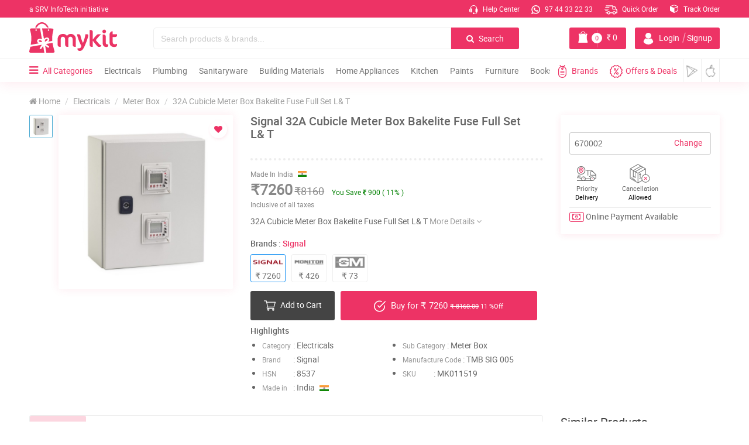

--- FILE ---
content_type: text/html;charset=UTF-8
request_url: https://mykit.in/signal-32a-cubicle-meter-box-bakelite-fuse-full-set-l26-t
body_size: 25606
content:
<!DOCTYPE html>
<html lang="en">
<head>
  <meta charset="utf-8">
    <meta name="csrf-token" content="LwGZijDmGPw61qYM9q99WeL50AhA71S7EyCv2az3">
    <meta name="viewport" content="width=device-width, initial-scale=1.0">
    <meta name="theme-color" content="#ed3365">
    <title>Signal 32A Cubicle Meter Box Bakelite Fuse Full Set L& T | mykit | Buy online | Buy Signal, Meter Box online</title>
    <meta name="abstract" content="Buy Signal 32A Cubicle Meter Box Bakelite Fuse Full Set L& T online. Shop lowest price in kerala,india">
    <meta name="description" content="Buy Signal 32A Cubicle Meter Box Bakelite Fuse Full Set L& T online. Shop Meter Box, Meter Box, Electricals at lowest price in kerala,india. Best Deals in Meter Box from Online Shopping Site mykit.in">
    <meta name="keywords" content="Signal, 32A Cubicle Meter Box Bakelite Fuse Full Set L& T, Signal 32A Cubicle Meter Box Bakelite Fuse Full Set L& T, Electricals, Meter Box, Meter Box, Signal at lowest price, Electricals at lowest price, Meter Box at lowest price, Meter Box at lowest price, Signal products in kannur, Electricals products in kannur, Signal Meter Box products in kannur, best deals on Signal, shop online in kannur, e commerce at kerala, mykit, mykit.in, mykit e-commerce, mykit e-commerce privat limited, Online Shopping site in India" />
    <meta name="author" content="myKit E-commerce Private Limited">
    <meta name='copyright' content='myKit E-commerce Private Limited' />
    <meta name="cache-control" content="no-cache" />
    <meta name="distribution" content="Global" />
    <meta name="document-distribution" content="Global" />
    <meta name="document-rating" content="General" />
    <meta name="document-rights" content="Public" />
    <meta name="document-state" content="static" />
    <meta name="publisher" content="myKit E-commerce Private Limited" />
    <meta name="rating" content="General" />
    <meta name="expires" content="never"/>
    <meta name="resource-type" content="General" />
    <meta name="Address" content="https://mykit.in" />
    <meta name="robots" content="INDEX,FOLLOW" />

    <!-- OG Tags Start -->  
    <meta property="og:title" content="Signal 32A Cubicle Meter Box Bakelite Fuse Full Set L& T | mykit | Buy online | Buy Signal, Meter Box online">
    <meta property="og:url" content="https://mykit.in/signal-32a-cubicle-meter-box-bakelite-fuse-full-set-l26-t">
    <meta property="og:description" content="Buy Signal 32A Cubicle Meter Box Bakelite Fuse Full Set L& T online. Shop Meter Box, Meter Box, Electricals at lowest price in kerala,india. Best Deals in Meter Box from Online Shopping Site mykit.in">
    <meta property="og:type" content="website">
    <meta property="og:image" content="https://mykit.in/crm/public/uploads/product_images_1000x1000/32aacubicllt.jpg">
    <meta property="og:site_name" content="mykit">
    <meta property="og:street-address" content="Thalap">
    <meta property="og:locality" content="Kannur">
    <meta property="og:region" content="Kerala">
    <meta property="og:country-name" content="India">
    <meta property="og:email" content="info@mykit.in">
    <meta property="og:phone_number" content="9744332233">
	<meta name="google-site-verification" content="Sid7WVnDmuXdxt-Uo4uAiQomyRcrO4i_g1iKIlPz5cM" />
    
    
    <link rel="icon" href="https://mykit.in/public/img/logo/fav.png" sizes="32x32" type="image/png"> 

    <!-- CSS Stylesheets -->
    <link href="https://mykit.in/public/css/main.css?version=99" rel="stylesheet" type="text/css">
    <link href="https://mykit.in/public/css/mystyle.css?version=181" rel="stylesheet" type="text/css">
    <link href="https://mykit.in/public/css/swiper.min.css" rel="stylesheet" type="text/css">
       
    

    <link rel="preload" href="https://mykit.in/public/fonts/fontawesome-webfont.woff2?v=4.7.0" as="font" type="font/woff2" crossorigin>
    <link rel="preload" href="https://mykit.in/public/fonts/roboto/roboto-medium-webfont.woff2" as="font" type="font/woff2" crossorigin>
    <link rel="preload" href="https://mykit.in/public/fonts/roboto/roboto-regular-webfont.woff2" as="font" type="font/woff2" crossorigin>
    

 
<!-- Google Tag Manager -->
<script>(function(w,d,s,l,i){w[l]=w[l]||[];w[l].push({'gtm.start':
new Date().getTime(),event:'gtm.js'});var f=d.getElementsByTagName(s)[0],
j=d.createElement(s),dl=l!='dataLayer'?'&l='+l:'';j.async=true;j.src=
'https://www.googletagmanager.com/gtm.js?id='+i+dl;f.parentNode.insertBefore(j,f);
})(window,document,'script','dataLayer','GTM-KM5PD9F');</script>
<!-- End Google Tag Manager -->



 



<script data-ad-client="ca-pub-2599846509394195" async src="https://pagead2.googlesyndication.com/pagead/js/adsbygoogle.js"></script>	
<script type="application/ld+json">
    {
      "@context": "https://schema.org",
      "@type": "Organization",
      "url": "https://mykit.in/",
      "logo": "https://mykit.in/public/img/logo/mykit-logo-112x112.png"
    }
</script>

  <link href="https://mykit.in/public/css/swiper.min.css" rel="stylesheet" type="text/css">
  <link href="https://mykit.in/public/css/xzoom.css?version5" rel="stylesheet" type="text/css">
  <style>
      .detailcount{display:none;}
      .detailcount .qnty{position: unset;}
      .detailcount .dec, 
      .detailcount .inc{height: 50px;line-height: 50px;width: 30%;text-align:center;}
      .detailcount .num{height: 48px;width:32%;}
      
      .alreadypro .addcart{display:none !important;}
      .alreadypro .detailcount{display:block !important;}
      
      .yousave{background: #3f8654;color: #fff;padding: 1px 6px;border-radius: 4px;font-size: 11px;}
    
      .xzoom-lens{position:fixed !important;left:33% !important;right:10px !important; bottom:10px !important; top:10px !important;width:auto !important;height:auto !important;z-index:100000;background-color:#fff;border:none !important;box-shadow: 0px 0px 10px 0px #0000004f;}
      @media(max-width:992px)
      {
          .xzoom-lens{display:none !important;}
      }

  </style>
</head>

<body>

  <!-- ================HEADER==================== -->

  <!-- Google Tag Manager (noscript) -->
<noscript><iframe src="https://www.googletagmanager.com/ns.html?id=GTM-KM5PD9F"
height="0" width="0" style="display:none;visibility:hidden"></iframe></noscript>
<!-- End Google Tag Manager (noscript) -->


	<div class="loadcon">
	<div class="middle">
        <div class="bar bar1"></div>
        <div class="bar bar2"></div>
        <div class="bar bar3"></div>
        <div class="bar bar4"></div>
        <div class="bar bar5"></div>
    </div>
	</div>

	<header class="header" id="header">
	
		<div class="container-fluid top-head cmpad" id="topnav">
		
			<a href="https://srvinfotech.com/" class="caption" target="_blank">a SRV InfoTech initiative</a>

			<div class="list-con pull-right">
				<ul class="list-top">
					<li><a href="https://mykit.in/help"><img src="https://mykit.in/public/img/loading.svg" data-src="https://mykit.in/public/img/icons/call.svg" class="loadimg icon" alt> Help Center</a></li>

					<li class="li2"><a href="https://api.whatsapp.com/send?phone=919744332233&text=Hello%21%20I%20would%20like%20to%20buy%20%20from%20mykit&source=&data=" target="_blank"><img src="https://mykit.in/public/img/loading.svg" data-src="https://mykit.in/public/img/icons/whatsappw.svg" class="loadimg icon" alt> 97 44 33 22 33</a></li>
										<li class="li2"><a href="https://mykit.in/quickorder"><img src="https://mykit.in/public/img/loading.svg" data-src="https://mykit.in/public/img/icons/delivery.svg" class="loadimg order" alt> Quick Order</a></li>
					<li class="li2"><a href="https://mykit.in/track-order"><!-- <img src="https://mykit.in/public/img/loading.svg" data-src="https://mykit.in/public/img/icons/track.svg" class="loadimg icon" alt> --><span class="fa fa-cube"></span> Track Order</a></li>

					
				
				</ul>
			</div>

		</div><!-- container-fluid top-head  -->


		<div class="container-fluid middle-head cmpad" id="midnav">

																																						

			<div class="col-xs-2">
				<div class="row">
					<a class="logoli" href="https://mykit.in">
					<img src="https://mykit.in/public/img/loading.svg" data-src="https://mykit.in/public/img/logo/logo.svg" class="loadimg logo" alt>
					</a>
				</div><!-- row -->

					<img src="https://mykit.in/public/img/loading.svg" data-src="https://mykit.in/public/img/logo/logoscroll.svg" class="logosc loadimg" alt="myKit.in">
			</div><!-- col-xs-2 -->

			<div class="col-sm-10 col-xs-8 mid-right">
				<div class="row">
					<div class="col-md-8 col-xs-9">
						<div class="input-group search search-dsk">
					      <input type="text" class="form-control searchinputs" placeholder="Search products & brands..." id="searchInputBox">
					      <span class="input-group-btn">
					        <button id="topheaderSearchButton"  class="btn btn-search" type="button"><span class="fa fa-search"></span> Search</button>
					      </span>
							
						  <!--auto search-->
					      <span class="fa fa-times-circle closeauto"></span>
					      <div class="autosearch">
					          <i class="fa fa-caret-up arrotop" aria-hidden="true"></i>
					          <div class="autoresult">
					              
					          </div>
					      </div>
					      <!--auto search-->
							
					  </div>
					</div><!-- col-xs-8 -->

				

					<div class="col-md-4 col-sm-3 col-xs-10 mybtngroup">
						<div class="row">

														<button class="btn btn-account" data-toggle="modal" data-target="#accMod">
								<img src="https://mykit.in/public/img/loading.svg" data-src="https://mykit.in/public/img/icons/user.svg" class="loadimg" alt><span class="name"> Login<i>|</i>Signup</span>
							</button>
							

							<a href="https://mykit.in/cart" class="btn btn-cart">
							    <img src="https://mykit.in/public/img/loading.svg" data-src="https://mykit.in/public/img/icons/kit1.png" class="loadimg" alt>
								

								<div class="cart-item">0</div>
								<div class="cart-line"></div>
								<span class="cost">
								<span class="fa fa-inr"></span> <span class="price cartprice">0</span>
								</span>
							</a>

						</div>
					</div><!-- col-xs-4 -->



				</div><!-- row -->
			</div><!-- col-xs-10 pull-right -->


			<div class="container-fluid resp-srch sm-show">
				<div class="row">
				<div class="input-group search search-mob">
					<input type="text" class="form-control" placeholder="Search products & brands..." id="searchInputBoxmob">
					<span class="input-group-btn">
					<button id="topheaderSearchButtonmob" class="btn btn-search" type="button"><span class="fa fa-search"></span> Search</button>
					</span>
				</div>
			</div>
			</div><!-- col-md-12 -->



		</div><!-- container-fluid middle-head cmpad -->

		<div class="header_resp">
	
		<div class="cd-dropdown-wrapper">
			<a class="cd-dropdown-trigger" href="#0"><span class="fa fa-bars"></span></a>
			<nav class="cd-dropdown">
				<span class="closebarz"></span>

				<a href="#0" class="cd-close"></a>
				<ul class="cd-dropdown-content">
				    <!--  for res menu open signin - signup depend on click -->
    				<input type="hidden" class="forcesignup" data-toggle="modal" data-target="#accMod">
    				<input type="hidden" class="forcesignupopen" onclick="openMyacc(event, 'Signup')">
    				<input type="hidden" class="forcesignin" data-toggle="modal" data-target="#accMod">
    				<input type="hidden" class="forcesiginpopen" onclick="openMyacc(event, 'Login')">
    				<!--  for res menu open signin - signup depend on click -->

				<li class="hdtop">
					<div class="menuadmin">
					<span class="upic"><img height="auto" width="auto" class="loadimg" src="https://mykit.in/public/img/loading.svg" data-src="https://mykit.in/public/img/icons/user.png" alt></span>
					
                                                
					<div class="menu-user">
						<span class="uname">Hi, Guest</span>
						<span class="welmsg">Welcome to myKit</span>
					</div><!-- menu-user -->
					</div>				
				</li>

				<li class="accbtns">
												<button class="signinme">Sign In</button>
							<button class="signupme">Sign Up</button>
											</li>

				<li class="accdet">
                                        <a href="brands" class="text-center"><span><i class="fa fa fa-th-large"></i> Brands - </span> <span style='font-size:12px;color:#ed3365'>Premium/Category/All Brands</span></a>
                    					
				</li>

				
					<li class="menu-acc">
						<a href="/" class="col-xs-3">
							<span class="fa fa-home"></span>
							<p>Home</p>
						</a>
						<a href="cart" class="col-xs-3">
							<span class="fa fa-shopping-cart"></span>
							<p>Cart</p>
						</a>
						<a href="quickorder" class="col-xs-3">
							<span class="fa fa-truck"></span>
							<p>Quick Order</p>
						</a>
						<a href="https://mykit.in/track-order" class="col-xs-3">
							<span class="fa fa-truck"></span>
							<p>Track Order</p>
						</a>
					</li>



				<li class="addrec">
					<a href="https://mykit.in/deals"><span class="fa fa-star"></span> Deals <i class="fa fa-long-arrow-right"></i></a>
				</li>


									<li class="has-children">
						<a href="#"><img src="https://mykit.in/public/img/loading.svg" data-src="https://mykit.in/crm/public/uploads/category_images/a6QUiWMDIJE6AOp9.svg" class="img-menu" alt="Electricals" title="Electricals"> Electricals</a>

						<ul class="cd-secondary-dropdown is-hidden">
							<li class="go-back"><a href="#0">Menu</a></li>		

							
															<li><a href="https://mykit.in/cablesandwires"><img src="https://mykit.in/public/img/loading.svg" data-src="https://mykit.in/crm/public/uploads/subcategory_images/ywZI9Hk9l12g8FR0.svg" class="img-menu img-responsive" alt="Cables & Wires" title="Cables & Wires"> Cables & Wires</a></li>
																<li><a href="https://mykit.in/switchessocketsandplug"><img src="https://mykit.in/public/img/loading.svg" data-src="https://mykit.in/crm/public/uploads/subcategory_images/qNXvDDmg421I1E5i.svg" class="img-menu img-responsive" alt="Switches , Sockets & Plugs" title="Switches , Sockets & Plugs"> Switches , Sockets & Plugs</a></li>
																<li><a href="https://mykit.in/lampsandlighting"><img src="https://mykit.in/public/img/loading.svg" data-src="https://mykit.in/crm/public/uploads/subcategory_images/tPMvQPYyIQoNuCTf.svg" class="img-menu img-responsive" alt="Lamps & Lighting" title="Lamps & Lighting"> Lamps & Lighting</a></li>
																<li><a href="https://mykit.in/doorbell"><img src="https://mykit.in/public/img/loading.svg" data-src="https://mykit.in/crm/public/uploads/subcategory_images/NQPsWKw6jJhnuE6S.svg" class="img-menu img-responsive" alt="Door Bell" title="Door Bell"> Door Bell</a></li>
																<li><a href="https://mykit.in/adaptors"><img src="https://mykit.in/public/img/loading.svg" data-src="https://mykit.in/crm/public/uploads/subcategory_images/EUSzkHh0PRK1e0tH.svg" class="img-menu img-responsive" alt="Adaptors" title="Adaptors"> Adaptors</a></li>
																<li><a href="https://mykit.in/switchgear"><img src="https://mykit.in/public/img/loading.svg" data-src="https://mykit.in/crm/public/uploads/subcategory_images/nGbF5anxHW6v5l6Y.svg" class="img-menu img-responsive" alt="Switchgear" title="Switchgear"> Switchgear</a></li>
																<li><a href="https://mykit.in/distribuitionboards"><img src="https://mykit.in/public/img/loading.svg" data-src="https://mykit.in/crm/public/uploads/subcategory_images/HRvNh6sakJw4ZZBF.svg" class="img-menu img-responsive" alt="Distribuition Boards" title="Distribuition Boards"> Distribuition Boards</a></li>
																<li><a href="https://mykit.in/platesandboxes"><img src="https://mykit.in/public/img/loading.svg" data-src="https://mykit.in/crm/public/uploads/subcategory_images/eVyFEq7J5JMRohwG.svg" class="img-menu img-responsive" alt="Plates & Boxes" title="Plates & Boxes"> Plates & Boxes</a></li>
																<li><a href="https://mykit.in/conduitandfitting"><img src="https://mykit.in/public/img/loading.svg" data-src="https://mykit.in/crm/public/uploads/subcategory_images" class="img-menu img-responsive" alt="Conduits & Fittings" title="Conduits & Fittings"> Conduits & Fittings</a></li>
																<li><a href="https://mykit.in/meterbox"><img src="https://mykit.in/public/img/loading.svg" data-src="https://mykit.in/crm/public/uploads/subcategory_images/MeterBox.svg" class="img-menu img-responsive" alt="Meter Box" title="Meter Box"> Meter Box</a></li>
																<li><a href="https://mykit.in/accessories"><img src="https://mykit.in/public/img/loading.svg" data-src="https://mykit.in/crm/public/uploads/subcategory_images/Accessorie.svg" class="img-menu img-responsive" alt="Accessories" title="Accessories"> Accessories</a></li>
								
						</ul> <!-- .cd-secondary-dropdown -->
					</li> <!-- .has-children -->

										<li class="has-children">
						<a href="#"><img src="https://mykit.in/public/img/loading.svg" data-src="https://mykit.in/crm/public/uploads/category_images/zO4GBolgKPoB1JvT.svg" class="img-menu" alt="Plumbing" title="Plumbing"> Plumbing</a>

						<ul class="cd-secondary-dropdown is-hidden">
							<li class="go-back"><a href="#0">Menu</a></li>		

							
															<li><a href="https://mykit.in/pumps"><img src="https://mykit.in/public/img/loading.svg" data-src="https://mykit.in/crm/public/uploads/subcategory_images/2OkvkLxNRSPTO9X4.svg" class="img-menu img-responsive" alt="Pumps" title="Pumps"> Pumps</a></li>
																<li><a href="https://mykit.in/pvccpvcandupvcfittings"><img src="https://mykit.in/public/img/loading.svg" data-src="https://mykit.in/crm/public/uploads/subcategory_images/tQQhtFrRZ0CVD2Wx.svg" class="img-menu img-responsive" alt="PVC , CPVC & UPVC Fittings" title="PVC , CPVC & UPVC Fittings"> PVC , CPVC & UPVC Fittings</a></li>
																<li><a href="https://mykit.in/bathroomfixtures"><img src="https://mykit.in/public/img/loading.svg" data-src="https://mykit.in/crm/public/uploads/subcategory_images/57JF2ygKU6dDyr52.svg" class="img-menu img-responsive" alt="Bathroom Fixtures" title="Bathroom Fixtures"> Bathroom Fixtures</a></li>
																<li><a href="https://mykit.in/showers"><img src="https://mykit.in/public/img/loading.svg" data-src="https://mykit.in/crm/public/uploads/subcategory_images/jkBA3ZJ0oHdRMQWu.svg" class="img-menu img-responsive" alt="Showers" title="Showers"> Showers</a></li>
																<li><a href="https://mykit.in/pipes"><img src="https://mykit.in/public/img/loading.svg" data-src="https://mykit.in/crm/public/uploads/subcategory_images/ae0BTH8W6AtUVNeb.svg" class="img-menu img-responsive" alt="Pipes" title="Pipes"> Pipes</a></li>
																<li><a href="https://mykit.in/tapsandfaucets"><img src="https://mykit.in/public/img/loading.svg" data-src="https://mykit.in/crm/public/uploads/subcategory_images/U8q7Tqtnrqby9xk1.svg" class="img-menu img-responsive" alt="Taps & Faucets" title="Taps & Faucets"> Taps & Faucets</a></li>
																<li><a href="https://mykit.in/hoses"><img src="https://mykit.in/public/img/loading.svg" data-src="https://mykit.in/crm/public/uploads/subcategory_images/M1fynf23XHGVghd8.svg" class="img-menu img-responsive" alt="Hoses" title="Hoses"> Hoses</a></li>
																<li><a href="https://mykit.in/solvents"><img src="https://mykit.in/public/img/loading.svg" data-src="https://mykit.in/crm/public/uploads/subcategory_images/SIFyNI9t27NI8ERx.svg" class="img-menu img-responsive" alt="Solvents" title="Solvents"> Solvents</a></li>
																<li><a href="https://mykit.in/rainwaterharvester"><img src="https://mykit.in/public/img/loading.svg" data-src="https://mykit.in/crm/public/uploads/subcategory_images/RsTYcL3J2Aag6XB5.svg" class="img-menu img-responsive" alt="Rain Water Harvester" title="Rain Water Harvester"> Rain Water Harvester</a></li>
																<li><a href="https://mykit.in/watertank"><img src="https://mykit.in/public/img/loading.svg" data-src="https://mykit.in/crm/public/uploads/subcategory_images/6Ra5e7G5zwMjdJLn.svg" class="img-menu img-responsive" alt="Water Tank" title="Water Tank"> Water Tank</a></li>
								
						</ul> <!-- .cd-secondary-dropdown -->
					</li> <!-- .has-children -->

										<li class="has-children">
						<a href="#"><img src="https://mykit.in/public/img/loading.svg" data-src="https://mykit.in/crm/public/uploads/category_images/Bj6QXLx91XjurMrv.svg" class="img-menu" alt="Sanitaryware" title="Sanitaryware"> Sanitaryware</a>

						<ul class="cd-secondary-dropdown is-hidden">
							<li class="go-back"><a href="#0">Menu</a></li>		

							
															<li><a href="https://mykit.in/waterclosetewc"><img src="https://mykit.in/public/img/loading.svg" data-src="https://mykit.in/crm/public/uploads/subcategory_images/1szI4qfSB4rVlbBj.svg" class="img-menu img-responsive" alt="Water Closet , EWCs" title="Water Closet , EWCs"> Water Closet , EWCs</a></li>
																<li><a href="https://mykit.in/washbasin"><img src="https://mykit.in/public/img/loading.svg" data-src="https://mykit.in/crm/public/uploads/subcategory_images/wsRzN7WLoP2SmRoF.svg" class="img-menu img-responsive" alt="Wash Basin" title="Wash Basin"> Wash Basin</a></li>
																<li><a href="https://mykit.in/accessoriesandfittings"><img src="https://mykit.in/public/img/loading.svg" data-src="https://mykit.in/crm/public/uploads/subcategory_images/fqU4Hwq4KuIs9SK2.svg" class="img-menu img-responsive" alt="Accessories & Fittings" title="Accessories & Fittings"> Accessories & Fittings</a></li>
																<li><a href="https://mykit.in/urinals"><img src="https://mykit.in/public/img/loading.svg" data-src="https://mykit.in/crm/public/uploads/subcategory_images/vZ68LtBjGY3FSzuX.svg" class="img-menu img-responsive" alt="Urinals" title="Urinals"> Urinals</a></li>
																<li><a href="https://mykit.in/cisterns"><img src="https://mykit.in/public/img/loading.svg" data-src="https://mykit.in/crm/public/uploads/subcategory_images/HImXvgsrLQ0cnT5m.svg" class="img-menu img-responsive" alt="Cisterns" title="Cisterns"> Cisterns</a></li>
																<li><a href="https://mykit.in/seatcover"><img src="https://mykit.in/public/img/loading.svg" data-src="https://mykit.in/crm/public/uploads/subcategory_images/h1ymkj0eTvovHp85.svg" class="img-menu img-responsive" alt="Seat Cover" title="Seat Cover"> Seat Cover</a></li>
																<li><a href="https://mykit.in/bathtubs"><img src="https://mykit.in/public/img/loading.svg" data-src="https://mykit.in/crm/public/uploads/subcategory_images/3M7g3QS2EV933v5h.svg" class="img-menu img-responsive" alt="Bath Tubs" title="Bath Tubs"> Bath Tubs</a></li>
								
						</ul> <!-- .cd-secondary-dropdown -->
					</li> <!-- .has-children -->

										<li class="has-children">
						<a href="#"><img src="https://mykit.in/public/img/loading.svg" data-src="https://mykit.in/crm/public/uploads/category_images/yMSVbeAP8C0vvp0L.svg" class="img-menu" alt="Building Materials" title="Building Materials"> Building Materials</a>

						<ul class="cd-secondary-dropdown is-hidden">
							<li class="go-back"><a href="#0">Menu</a></li>		

							
															<li><a href="https://mykit.in/cement"><img src="https://mykit.in/public/img/loading.svg" data-src="https://mykit.in/crm/public/uploads/subcategory_images/88SW58BrrTpiq6a7.svg" class="img-menu img-responsive" alt="Cement" title="Cement"> Cement</a></li>
																<li><a href="https://mykit.in/sandandjelly"><img src="https://mykit.in/public/img/loading.svg" data-src="https://mykit.in/crm/public/uploads/subcategory_images/bUG6qOgmJT8GDBuG.svg" class="img-menu img-responsive" alt="Sand & Jelly" title="Sand & Jelly"> Sand & Jelly</a></li>
																<li><a href="https://mykit.in/steelandtmt"><img src="https://mykit.in/public/img/loading.svg" data-src="https://mykit.in/crm/public/uploads/subcategory_images/ITnf0TmuITFBAiLM.svg" class="img-menu img-responsive" alt="Steel & TMT" title="Steel & TMT"> Steel & TMT</a></li>
																<li><a href="https://mykit.in/wood"><img src="https://mykit.in/public/img/loading.svg" data-src="https://mykit.in/crm/public/uploads/subcategory_images/OC6BK4yBUdBalSbt.svg" class="img-menu img-responsive" alt="Wood" title="Wood"> Wood</a></li>
																<li><a href="https://mykit.in/bricksandblocks"><img src="https://mykit.in/public/img/loading.svg" data-src="https://mykit.in/crm/public/uploads/subcategory_images/8ZGV4vKyS4z4uDSQ.svg" class="img-menu img-responsive" alt="Bricks & Blocks" title="Bricks & Blocks"> Bricks & Blocks</a></li>
																<li><a href="https://mykit.in/stones"><img src="https://mykit.in/public/img/loading.svg" data-src="https://mykit.in/crm/public/uploads/subcategory_images/P4BtDTIw2n7egS6E.svg" class="img-menu img-responsive" alt="Stones" title="Stones"> Stones</a></li>
																<li><a href="https://mykit.in/roofingsheets"><img src="https://mykit.in/public/img/loading.svg" data-src="https://mykit.in/crm/public/uploads/subcategory_images/4a0LQaClgHhWFXkY.svg" class="img-menu img-responsive" alt="Roofing Sheets" title="Roofing Sheets"> Roofing Sheets</a></li>
																<li><a href="https://mykit.in/tiles"><img src="https://mykit.in/public/img/loading.svg" data-src="https://mykit.in/crm/public/uploads/subcategory_images/taOHQW6KadI8PjuA.svg" class="img-menu img-responsive" alt="Tiles" title="Tiles"> Tiles</a></li>
								
						</ul> <!-- .cd-secondary-dropdown -->
					</li> <!-- .has-children -->

										<li class="has-children">
						<a href="#"><img src="https://mykit.in/public/img/loading.svg" data-src="https://mykit.in/crm/public/uploads/category_images/BbJnu6WaAjklUpTf.svg" class="img-menu" alt="Home Appliances" title="Home Appliances"> Home Appliances</a>

						<ul class="cd-secondary-dropdown is-hidden">
							<li class="go-back"><a href="#0">Menu</a></li>		

							
															<li><a href="https://mykit.in/fans"><img src="https://mykit.in/public/img/loading.svg" data-src="https://mykit.in/crm/public/uploads/subcategory_images/9yxgmuEBwZ6cd9m7.svg" class="img-menu img-responsive" alt="Fans" title="Fans"> Fans</a></li>
																<li><a href="https://mykit.in/airconditioner"><img src="https://mykit.in/public/img/loading.svg" data-src="https://mykit.in/crm/public/uploads/subcategory_images/LC5ZgHuq2PEGBTfU.svg" class="img-menu img-responsive" alt="Air Conditioner" title="Air Conditioner"> Air Conditioner</a></li>
																<li><a href="https://mykit.in/aircoolers"><img src="https://mykit.in/public/img/loading.svg" data-src="https://mykit.in/crm/public/uploads/subcategory_images/UE3nDrtDnvYIzaGb.svg" class="img-menu img-responsive" alt="Air Coolers" title="Air Coolers"> Air Coolers</a></li>
																<li><a href="https://mykit.in/airpurifier"><img src="https://mykit.in/public/img/loading.svg" data-src="https://mykit.in/crm/public/uploads/subcategory_images/rYafJatiPbKw4nBF.svg" class="img-menu img-responsive" alt="Air Purifier" title="Air Purifier"> Air Purifier</a></li>
																<li><a href="https://mykit.in/waterheater"><img src="https://mykit.in/public/img/loading.svg" data-src="https://mykit.in/crm/public/uploads/subcategory_images/PSvDe2GAPkrDFmSg.svg" class="img-menu img-responsive" alt="Water Heater" title="Water Heater"> Water Heater</a></li>
																<li><a href="https://mykit.in/waterpurifier"><img src="https://mykit.in/public/img/loading.svg" data-src="https://mykit.in/crm/public/uploads/subcategory_images/tm2bQR8L0yjzKRXU.svg" class="img-menu img-responsive" alt="Water Purifier" title="Water Purifier"> Water Purifier</a></li>
																<li><a href="https://mykit.in/washingmachine"><img src="https://mykit.in/public/img/loading.svg" data-src="https://mykit.in/crm/public/uploads/subcategory_images/cBUVIlvr4zyxQ9Dy.svg" class="img-menu img-responsive" alt="Washing Machine" title="Washing Machine"> Washing Machine</a></li>
																<li><a href="https://mykit.in/personalgrooming"><img src="https://mykit.in/public/img/loading.svg" data-src="https://mykit.in/crm/public/uploads/subcategory_images/9MfJ7wbExznrp6x7.svg" class="img-menu img-responsive" alt="Personal Grooming" title="Personal Grooming"> Personal Grooming</a></li>
																<li><a href="https://mykit.in/iron"><img src="https://mykit.in/public/img/loading.svg" data-src="https://mykit.in/crm/public/uploads/subcategory_images/30YfWeoAoSOP3MlC.svg" class="img-menu img-responsive" alt="Iron" title="Iron"> Iron</a></li>
																<li><a href="https://mykit.in/floorcare"><img src="https://mykit.in/public/img/loading.svg" data-src="https://mykit.in/crm/public/uploads/subcategory_images/XyNglohS73j5apdQ.svg" class="img-menu img-responsive" alt="Floor Care" title="Floor Care"> Floor Care</a></li>
																<li><a href="https://mykit.in/television"><img src="https://mykit.in/public/img/loading.svg" data-src="https://mykit.in/crm/public/uploads/subcategory_images/television.svg" class="img-menu img-responsive" alt="Television" title="Television"> Television</a></li>
																<li><a href="https://mykit.in/roomheater"><img src="https://mykit.in/public/img/loading.svg" data-src="https://mykit.in/crm/public/uploads/subcategory_images/RoomHeater.svg" class="img-menu img-responsive" alt="Room Heater" title="Room Heater"> Room Heater</a></li>
								
						</ul> <!-- .cd-secondary-dropdown -->
					</li> <!-- .has-children -->

										<li class="has-children">
						<a href="#"><img src="https://mykit.in/public/img/loading.svg" data-src="https://mykit.in/crm/public/uploads/category_images/kitchenappliances.svg" class="img-menu" alt="Kitchen" title="Kitchen"> Kitchen</a>

						<ul class="cd-secondary-dropdown is-hidden">
							<li class="go-back"><a href="#0">Menu</a></li>		

							
															<li><a href="https://mykit.in/cookware"><img src="https://mykit.in/public/img/loading.svg" data-src="https://mykit.in/crm/public/uploads/subcategory_images/FPLz7KhX5P6sA27d.svg" class="img-menu img-responsive" alt="Cookware" title="Cookware"> Cookware</a></li>
																<li><a href="https://mykit.in/chimneys"><img src="https://mykit.in/public/img/loading.svg" data-src="https://mykit.in/crm/public/uploads/subcategory_images/nMkvymKprKMpsRcl.svg" class="img-menu img-responsive" alt="Chimneys" title="Chimneys"> Chimneys</a></li>
																<li><a href="https://mykit.in/cooktops"><img src="https://mykit.in/public/img/loading.svg" data-src="https://mykit.in/crm/public/uploads/subcategory_images/3AVpG1RBkLdLlV1U.svg" class="img-menu img-responsive" alt="Cooktops" title="Cooktops"> Cooktops</a></li>
																<li><a href="https://mykit.in/hobs"><img src="https://mykit.in/public/img/loading.svg" data-src="https://mykit.in/crm/public/uploads/subcategory_images/DXkb7cCwpRUAGVBt.svg" class="img-menu img-responsive" alt="Hobs" title="Hobs"> Hobs</a></li>
																<li><a href="https://mykit.in/blendersorchoppers"><img src="https://mykit.in/public/img/loading.svg" data-src="https://mykit.in/crm/public/uploads/subcategory_images/Z9kSPTXXrwtnqc2i.svg" class="img-menu img-responsive" alt="Blenders , Choppers" title="Blenders , Choppers"> Blenders , Choppers</a></li>
																<li><a href="https://mykit.in/juicers"><img src="https://mykit.in/public/img/loading.svg" data-src="https://mykit.in/crm/public/uploads/subcategory_images/0itJXvA82PF3rjdZ.svg" class="img-menu img-responsive" alt="Juicers" title="Juicers"> Juicers</a></li>
																<li><a href="https://mykit.in/kettles"><img src="https://mykit.in/public/img/loading.svg" data-src="https://mykit.in/crm/public/uploads/subcategory_images/hXxI9A27o2Vg9xYJ.svg" class="img-menu img-responsive" alt="Kettles" title="Kettles"> Kettles</a></li>
																<li><a href="https://mykit.in/coffeemaker"><img src="https://mykit.in/public/img/loading.svg" data-src="https://mykit.in/crm/public/uploads/subcategory_images/YCcztAi5RlBSMtWw.svg" class="img-menu img-responsive" alt="Coffee Makers" title="Coffee Makers"> Coffee Makers</a></li>
																<li><a href="https://mykit.in/cookers"><img src="https://mykit.in/public/img/loading.svg" data-src="https://mykit.in/crm/public/uploads/subcategory_images/ILlOS51kV2L3DBIX.svg" class="img-menu img-responsive" alt="Cookers" title="Cookers"> Cookers</a></li>
																<li><a href="https://mykit.in/oven"><img src="https://mykit.in/public/img/loading.svg" data-src="https://mykit.in/crm/public/uploads/subcategory_images/B43mrH5p2UxfDUqW.svg" class="img-menu img-responsive" alt="Oven" title="Oven"> Oven</a></li>
																<li><a href="https://mykit.in/foodprocessors"><img src="https://mykit.in/public/img/loading.svg" data-src="https://mykit.in/crm/public/uploads/subcategory_images/kXemly1kxvWiOIWn.svg" class="img-menu img-responsive" alt="Food Processors" title="Food Processors"> Food Processors</a></li>
																<li><a href="https://mykit.in/gasstoves"><img src="https://mykit.in/public/img/loading.svg" data-src="https://mykit.in/crm/public/uploads/subcategory_images/0VFnYcywEsxoZKcl.svg" class="img-menu img-responsive" alt="Gas Stoves" title="Gas Stoves"> Gas Stoves</a></li>
																<li><a href="https://mykit.in/toasters"><img src="https://mykit.in/public/img/loading.svg" data-src="https://mykit.in/crm/public/uploads/subcategory_images/cXbrPZ7NdRbH6Zmq.svg" class="img-menu img-responsive" alt="Toasters" title="Toasters"> Toasters</a></li>
																<li><a href="https://mykit.in/grillers"><img src="https://mykit.in/public/img/loading.svg" data-src="https://mykit.in/crm/public/uploads/subcategory_images/xRDK9QnT1Twxt4ug.svg" class="img-menu img-responsive" alt="Grillers" title="Grillers"> Grillers</a></li>
																<li><a href="https://mykit.in/airfryers"><img src="https://mykit.in/public/img/loading.svg" data-src="https://mykit.in/crm/public/uploads/subcategory_images/oEGzmGW4WzCQrYFk.svg" class="img-menu img-responsive" alt="Air Fryers" title="Air Fryers"> Air Fryers</a></li>
																<li><a href="https://mykit.in/grinders"><img src="https://mykit.in/public/img/loading.svg" data-src="https://mykit.in/crm/public/uploads/subcategory_images/a0G2AOlLc03sltcD.svg" class="img-menu img-responsive" alt="Grinders" title="Grinders"> Grinders</a></li>
																<li><a href="https://mykit.in/kitchensink"><img src="https://mykit.in/public/img/loading.svg" data-src="https://mykit.in/crm/public/uploads/subcategory_images/KitchenSink.svg" class="img-menu img-responsive" alt="Kitchen Sink" title="Kitchen Sink"> Kitchen Sink</a></li>
								
						</ul> <!-- .cd-secondary-dropdown -->
					</li> <!-- .has-children -->

										<li class="has-children">
						<a href="#"><img src="https://mykit.in/public/img/loading.svg" data-src="https://mykit.in/crm/public/uploads/category_images/Paint.svg" class="img-menu" alt="Paints" title="Paints"> Paints</a>

						<ul class="cd-secondary-dropdown is-hidden">
							<li class="go-back"><a href="#0">Menu</a></li>		

							
															<li><a href="https://mykit.in/primer"><img src="https://mykit.in/public/img/loading.svg" data-src="https://mykit.in/crm/public/uploads/subcategory_images/InteriorTextures.svg" class="img-menu img-responsive" alt="Primer" title="Primer"> Primer</a></li>
																<li><a href="https://mykit.in/interior"><img src="https://mykit.in/public/img/loading.svg" data-src="https://mykit.in/crm/public/uploads/subcategory_images/interior-primer.svg" class="img-menu img-responsive" alt="Interior" title="Interior"> Interior</a></li>
																<li><a href="https://mykit.in/exterior"><img src="https://mykit.in/public/img/loading.svg" data-src="https://mykit.in/crm/public/uploads/subcategory_images/exterior primer.svg" class="img-menu img-responsive" alt="Exterior" title="Exterior"> Exterior</a></li>
																<li><a href="https://mykit.in/woodandmetal"><img src="https://mykit.in/public/img/loading.svg" data-src="https://mykit.in/crm/public/uploads/subcategory_images/WoodPaints.svg" class="img-menu img-responsive" alt="Wood & Metal" title="Wood & Metal"> Wood & Metal</a></li>
																<li><a href="https://mykit.in/tools"><img src="https://mykit.in/public/img/loading.svg" data-src="https://mykit.in/crm/public/uploads/subcategory_images/BrushesRollers.svg" class="img-menu img-responsive" alt="Tools" title="Tools"> Tools</a></li>
								
						</ul> <!-- .cd-secondary-dropdown -->
					</li> <!-- .has-children -->

										<li class="has-children">
						<a href="#"><img src="https://mykit.in/public/img/loading.svg" data-src="https://mykit.in/crm/public/uploads/category_images/W1GNXMKxGw7n8OkK.svg" class="img-menu" alt="Furniture" title="Furniture"> Furniture</a>

						<ul class="cd-secondary-dropdown is-hidden">
							<li class="go-back"><a href="#0">Menu</a></li>		

							
															<li><a href="https://mykit.in/beds"><img src="https://mykit.in/public/img/loading.svg" data-src="https://mykit.in/crm/public/uploads/subcategory_images/dC4fpQ9dOI22Rnxk.svg" class="img-menu img-responsive" alt="Beds" title="Beds"> Beds</a></li>
																<li><a href="https://mykit.in/chairs"><img src="https://mykit.in/public/img/loading.svg" data-src="https://mykit.in/crm/public/uploads/subcategory_images/EVXkAtlcfdWNizPr.svg" class="img-menu img-responsive" alt="Chairs" title="Chairs"> Chairs</a></li>
																<li><a href="https://mykit.in/seating"><img src="https://mykit.in/public/img/loading.svg" data-src="https://mykit.in/crm/public/uploads/subcategory_images/7yKFub262gKcPaAW.svg" class="img-menu img-responsive" alt="Seating" title="Seating"> Seating</a></li>
																<li><a href="https://mykit.in/sofas"><img src="https://mykit.in/public/img/loading.svg" data-src="https://mykit.in/crm/public/uploads/subcategory_images/wb2hNNUwqa3iMrbG.svg" class="img-menu img-responsive" alt="Sofas" title="Sofas"> Sofas</a></li>
																<li><a href="https://mykit.in/tablesanddesks"><img src="https://mykit.in/public/img/loading.svg" data-src="https://mykit.in/crm/public/uploads/subcategory_images/v2iVjJMuASLOepHF.svg" class="img-menu img-responsive" alt="Tables & Desks" title="Tables & Desks"> Tables & Desks</a></li>
																<li><a href="https://mykit.in/decor"><img src="https://mykit.in/public/img/loading.svg" data-src="https://mykit.in/crm/public/uploads/subcategory_images/ThytaHIGUnT0XJTs.svg" class="img-menu img-responsive" alt="Decor" title="Decor"> Decor</a></li>
																<li><a href="https://mykit.in/mattresses"><img src="https://mykit.in/public/img/loading.svg" data-src="https://mykit.in/crm/public/uploads/subcategory_images/rcO5GBdFef9bLclK.svg" class="img-menu img-responsive" alt="Mattresses" title="Mattresses"> Mattresses</a></li>
																<li><a href="https://mykit.in/modularfurniture"><img src="https://mykit.in/public/img/loading.svg" data-src="https://mykit.in/crm/public/uploads/subcategory_images/5QBqDS2foiSXBZ3N.svg" class="img-menu img-responsive" alt="Modular Furniture" title="Modular Furniture"> Modular Furniture</a></li>
																<li><a href="https://mykit.in/cabinetryandstorage"><img src="https://mykit.in/public/img/loading.svg" data-src="https://mykit.in/crm/public/uploads/subcategory_images/pgDor2QJW14O3yFF.svg" class="img-menu img-responsive" alt="Cabinetry & Storage" title="Cabinetry & Storage"> Cabinetry & Storage</a></li>
								
						</ul> <!-- .cd-secondary-dropdown -->
					</li> <!-- .has-children -->

										<li class="has-children">
						<a href="#"><img src="https://mykit.in/public/img/loading.svg" data-src="https://mykit.in/crm/public/uploads/category_images/Mz1eegZ56YIDmqRg.svg" class="img-menu" alt="Books" title="Books"> Books</a>

						<ul class="cd-secondary-dropdown is-hidden">
							<li class="go-back"><a href="#0">Menu</a></li>		

							
															<li><a href="https://mykit.in/Book"><img src="https://mykit.in/public/img/loading.svg" data-src="https://mykit.in/crm/public/uploads/subcategory_images" class="img-menu img-responsive" alt="Book" title="Book"> Book</a></li>
								
						</ul> <!-- .cd-secondary-dropdown -->
					</li> <!-- .has-children -->

					


				<li class="respfooter">
					
					<ul class="reach">
					<li class="head">Reach to Us</li>
				    <li class="data">
				    	<span class="value">97 44 33 22 33</span>
				    	<a href="tel:9744332233"><img src="https://mykit.in/public/img/loading.svg" data-src="https://mykit.in/public/img/icons/callmob.svg" class="loadimg" alt><span>Call</span></a>
				    	<a href="https://api.whatsapp.com/send?phone=919744332233&text=Hello%21%20I%20would%20like%20to%20buy%20%20from%20mykit&source=&data="><img src="https://mykit.in/public/img/loading.svg" data-src="https://mykit.in/public/img/icons/whatsapp.svg" class="loadimg" alt><span>Whatsapp</span></a>
				    </li>
				    <li class="data">
				    	<span class="value"><a href="/cdn-cgi/l/email-protection" class="__cf_email__" data-cfemail="1970777f7659746072706d377077">[email&#160;protected]</a></span>
				    	<a href="/cdn-cgi/l/email-protection#573e393138173a2e3c3e23793e39"><img src="https://mykit.in/public/img/loading.svg" data-src="https://mykit.in/public/img/icons/email.svg" class="loadimg" alt><span>Email</span></a>
				    </li>
				    <li class="link"><a href="help">Support Centre</a></li>
					</ul>

					<ul class="social">
					<li class="head">Follow Us</li>
					<li><a href="https://facebook.com/mykitcart" target="_blank"><span class="fa fa-facebook"></span></a></li>
			<li><a href="https://www.instagram.com/myfudcart" target="_blank"><span class="fa fa-instagram"></span></a></li>
			<li><a href="https://www.youtube.com/channel/UCXvXDjHP9EJZIRP4ohu4xkA" target="_blank"><span class="fa fa-youtube-play" target="_blank"></span></a></li>
			<li><a href="https://twitter.com/mykitcart" target="_blank"><span class="fa fa-twitter"></span></a></li>
			<li><a href="https://linkedin.com/company/mykitcart" target="_blank"><span class="fa fa-linkedin"></span></a></li>
			<li><a href="https://pinterest.com/mykitcart" target="_blank"><span class="fa fa-pinterest"></span></a></li>
			<li><a href="https://soundcloud.com/mykitcart" target="_blank"><span class="fa fa-soundcloud"></span></a></li>					</ul>

					<ul class="download">
					<li class="head">Download App</li>
				    <li class="apps">
				    	<a href="https://play.google.com/store/apps/details?id=in.mykit.www.mykit" title="Android App" class="download" target="_blank"><img src="https://mykit.in/public/img/loading.svg" data-src="https://mykit.in/public/img/icons/d_play.png" class="loadimg app" alt></a>
				    	<a href="https://apps.apple.com/tt/app/mykit/id1459244512" title="iOs App" class="download" target="_blank"><img src="https://mykit.in/public/img/loading.svg" data-src="https://mykit.in/public/img/icons/d_app.png" class="loadimg app" alt></a>
				    </li>
					</ul>

					<ul class="menu">
					<li><a href="https://mykit.in/about">About</a></li>
					<li><a href="https://mykit.in/contact">Contact</a></li>
					<li><a href="https://mykit.in/refundandcancellation">Cancellation & Refund</a></li>
					<li><a href="https://mykit.in/termsandcondition">Terms and Conditions</a></li>
					<li><a href="https://mykit.in/privacypolicy">Privacy Policy</a></li>
					<li><a href="https://mykit.in/campaign">Campaign</a></li>
					</ul>

					<ul class="rights">
					<li><p>&copy; 2020 myKit. All Rights Reserved</p></li>
					<li><p>Powered by <a href="http://srvinfotech.com/" target="_blank">SRV InfoTech</a></p></li>
					</ul>


				</li><!-- respfooter -->

				</ul> <!-- .cd-dropdown-content -->

			

			</nav> <!-- .cd-dropdown -->
		</div> <!-- .cd-dropdown-wrapper -->

	</div><!-- header_resp -->
		<div class="container-fluid bottom-head cmpad" id="bottomnav">
		<style>
    .thirdulmenu{float:left;display:inline-block;height:100vh;}
    .thirdulmenu:nth-child(even){background-color:#ed336505;}
    .thirdulmenu li{padding:0 10px;}
    .thirdulmenu .dropdown-header{padding-left: 10px;background: #ffffff;: #fff;border-bottom: 2px solid #ed336512;}
    .thirdulmenu .dropdown-header a{font-size: 11px;text-transform: uppercase;color:#ed3365;margin-bottom: 10px;display: block;}
    .mega-dropdown-menu{overflow-y:hidden;}
</style>
  <nav class="navbar navbar-default">
    <div class="navbar-header">
        <button class="navbar-toggle" type="button" data-toggle="collapse" data-target=".js-navbar-collapse">
            <span class="sr-only">Toggle navigation</span>
            <span class="icon-bar"></span>
            <span class="icon-bar"></span>
            <span class="icon-bar"></span>
        </button>
    </div>

    <div class="collapse navbar-collapse js-navbar-collapse">
        <ul class="nav navbar-nav">


            <li class="dropdownmenu mega-dropdown">
                <a href="#" class="dropdown-toggle allcat" data-toggle="dropdown"><span class="fa fa-bars"></span>All Categories</a>              
                <ul class="dropdown-menu mega-dropdown-menu" id="allcategorynav" data-allcategorynav="0">
                    
                  <!--get data by ajax when mouse over header, if data-allcategorynav==0-->

                </ul>               
            </li>







                 <li class="dropdownmenu mega-dropdown">
                <a href="https://mykit.in/electrical" class="dropdown-toggle">Electricals </a>              
                <ul class="dropdown-menu mega-dropdown-menu navigationmenus" data-cattitleimg="crm/public/uploads/category_images/kADwNiK146N81iGT.jpg"  data-catname="Electricals" data-navigationcat="1" data-caturl="electrical" id="desknavmenu1">
                    <!--load data using ajax here-->
                </ul>               
            </li>
                <li class="dropdownmenu mega-dropdown">
                <a href="https://mykit.in/plumbing" class="dropdown-toggle">Plumbing </a>              
                <ul class="dropdown-menu mega-dropdown-menu navigationmenus" data-cattitleimg="crm/public/uploads/category_images/QXWNQQ5vlK6I6GFs.jpg"  data-catname="Plumbing" data-navigationcat="2" data-caturl="plumbing" id="desknavmenu2">
                    <!--load data using ajax here-->
                </ul>               
            </li>
                <li class="dropdownmenu mega-dropdown">
                <a href="https://mykit.in/sanitaryware" class="dropdown-toggle">Sanitaryware </a>              
                <ul class="dropdown-menu mega-dropdown-menu navigationmenus" data-cattitleimg="crm/public/uploads/category_images/Hc02vO064wqxhSsW.jpg"  data-catname="Sanitaryware" data-navigationcat="3" data-caturl="sanitaryware" id="desknavmenu3">
                    <!--load data using ajax here-->
                </ul>               
            </li>
                <li class="dropdownmenu mega-dropdown">
                <a href="https://mykit.in/buildingmaterials" class="dropdown-toggle">Building Materials </a>              
                <ul class="dropdown-menu mega-dropdown-menu navigationmenus" data-cattitleimg="crm/public/uploads/category_images/8EnTiO25adOCsd1y.jpg"  data-catname="Building Materials" data-navigationcat="4" data-caturl="buildingmaterials" id="desknavmenu4">
                    <!--load data using ajax here-->
                </ul>               
            </li>
                <li class="dropdownmenu mega-dropdown">
                <a href="https://mykit.in/appliances" class="dropdown-toggle">Home Appliances </a>              
                <ul class="dropdown-menu mega-dropdown-menu navigationmenus" data-cattitleimg="crm/public/uploads/category_images/philips.png"  data-catname="Home Appliances" data-navigationcat="5" data-caturl="appliances" id="desknavmenu5">
                    <!--load data using ajax here-->
                </ul>               
            </li>
                <li class="dropdownmenu mega-dropdown">
                <a href="https://mykit.in/kitchen" class="dropdown-toggle">Kitchen </a>              
                <ul class="dropdown-menu mega-dropdown-menu navigationmenus" data-cattitleimg="crm/public/uploads/category_images/prestige.png"  data-catname="Kitchen" data-navigationcat="10" data-caturl="kitchen" id="desknavmenu10">
                    <!--load data using ajax here-->
                </ul>               
            </li>
                <li class="dropdownmenu mega-dropdown">
                <a href="https://mykit.in/paints" class="dropdown-toggle">Paints </a>              
                <ul class="dropdown-menu mega-dropdown-menu navigationmenus" data-cattitleimg="crm/public/uploads/category_images/paint.png"  data-catname="Paints" data-navigationcat="9" data-caturl="paints" id="desknavmenu9">
                    <!--load data using ajax here-->
                </ul>               
            </li>
                <li class="dropdownmenu mega-dropdown">
                <a href="https://mykit.in/furniture" class="dropdown-toggle">Furniture </a>              
                <ul class="dropdown-menu mega-dropdown-menu navigationmenus" data-cattitleimg="crm/public/uploads/category_images/6rEWN8oYVbaVsYjp.jpg"  data-catname="Furniture" data-navigationcat="6" data-caturl="furniture" id="desknavmenu6">
                    <!--load data using ajax here-->
                </ul>               
            </li>
                <li class="dropdownmenu mega-dropdown">
                <a href="https://mykit.in/books" class="dropdown-toggle">Books </a>              
                <ul class="dropdown-menu mega-dropdown-menu navigationmenus" data-cattitleimg="crm/public/uploads/category_images/"  data-catname="Books" data-navigationcat="12" data-caturl="books" id="desknavmenu12">
                    <!--load data using ajax here-->
                </ul>               
            </li>
              </ul>

       <ul class="nav navbar-nav navbar-right navmore">
            <li class="offer"><a href="https://mykit.in/brands"><img src="https://mykit.in/public/img/loading.svg" data-src="https://mykit.in/public/img/icons/brandicon.svg" class="loadimg offimg" alt>Brands</a></li>
            <li class="offer"><a href="https://mykit.in/deals"><img src="https://mykit.in/public/img/loading.svg" data-src="https://mykit.in/public/img/icons/offericon.svg" class="loadimg offimg" alt>Offers & Deals</a></li>

            <!--<li class="app"><a>Download App</a></li>-->
            <li class="app"><a href="https://play.google.com/store/apps/details?id=in.mykit.www.mykit" title="Android App" class="download" target="_blank"><img src="https://mykit.in/public/img/loading.svg" data-src="https://mykit.in/public/img/icons/google-play.svg" class="loadimg app" alt></a></li>
            <li class="app"><a href="https://apps.apple.com/tt/app/mykit/id1459244512" title="iOs App" class="download" target="_blank"><img src="https://mykit.in/public/img/loading.svg" data-src="https://mykit.in/public/img/icons/apple.svg" class="loadimg app" alt></a></li>
        </ul>

    </div><!-- /.nav-collapse -->
  </nav>
		</div><!-- container-fluid bottom-head  -->


	</header>


				 <!-- Modal -->
<div class="accMod modal fade" id="accMod" role="dialog">
  <div class="modal-dialog modal-lg">
    <div class="modal-content">
      <div class="modal-body">
     	
     	<button type="button" class="close" data-dismiss="modal">×</button>
     	
     	<div class="container-fluid">
     	<div class="row">
     		<div class="tab col-md-6">
		  <button class="tablinks" onclick="openMyacc(event, 'Login')" id="defaultAccount" style="display: none;">Log In</button>
		  <!-- <button class="tablinks">Sign Up</button> -->
		</div>

		<div class="clear-fix"></div>

		<div id="Login" class="tabcontent">
      	
      	<div class="col-md-6">
      		<div class="formbox login logindiv">
      		<h2 id="fhead">Login</h2>
      		<form id="loginform">

																								
				
      			<div class="container-fluid nopadd countryselect1">

      				<div class="selectcountrybox1">
										<img src="https://mykit.in/crm/public/uploads/flag/in.jpg" alt="default" class="cntrnow1">
					<i class="fa fa-caret-down caretarw1"></i>
					<input type="hidden" name="country"  class="countryz1" value="99">
      				</div>


                    
					<div class="countrybox1">						
						<ul class="countryboxul1" data-flagload="0">						
                            <!--load country from ajax-->
						</ul>
					</div>
												<input type="text" placeholder="Enter Email/Mobile number" name="userinput"  id="mobilenmbr1" onclick="flagboxhide()">
					<span style="color:red;font-size:12px;" id="warning"></span>
					
      			       
      			</div>


      			

				

      			<span class="fa fa-lock hideit"></span>
      			<i toggle="#password-field hideit" class="fa fa-fw fa-eye field-icon toggle-password"></i>
      			<input id="password-field" class="hideit" type="password" placeholder="Enter Password" name="userpassword">
      			<a class="forgot hideit" href="#"  id="fgtpsw">Forgot Passoword ?</a>
      			<label class="accontain hideit">
                <a class="forgot pull-left" href="#"  id="lwotp">&nbsp;<i class="fa fa-unlock-alt"></i> Login with OTP</a>
                </label>
                <p id="errorlogin"></p>
                <button type="button" class="btn accbtn" id="loginbtn">Login</button>
                <button type="button" class="btn accbtn" id="loginotpbtn">Next</button>
      			<button type="button" class="btn accbtn" id="loginotpbtnfgt">Next</button>
      			 <label class="accontain lwthcrd">
                <a class="forgot pull-left" href="#"  id="lwcred1">&nbsp;<i class="fa fa-unlock-alt"></i> Login with username & password</a>
                </label>
      		</form>

      		<p class="action">Dont have an account <span onclick="openMyacc(event, 'Signup')">Sign Up</span></p>
      		</div><!-- formbox -->

           <div class="formbox login loginotpdiv">
            <h2>Login with OTP</h2>
            <form id="loginOTPform">
                <br>
                <br>
                <span class="fa fa-lock"></span>
                <input type="number" placeholder="Enter Your OTP" id="userOTP"  name="userotp">
                 <span id="timerotp">03:00</span>
                <p id="errorotplogin"></p>
                <button type="button" class="btn accbtn" id="otplogin">Login</button>

                <label class="accontain">
                <a class="forgot" href="#"  id="lwcred">&nbsp;<i class="fa fa-unlock-alt"></i> Login with Credentials</a>
                </label>
            </form>

            <p class="action">Dont have an account <span onclick="openMyacc(event, 'Signup')">Sign Up</span></p>
            </div><!-- formbox -->


        <!-- when fgt psw -->
           <div class="formbox login loginotpdivforget">    
            <h2>Enter Your OTP</h2>
            <form id="loginOTPformforget">
                <br>
                <span class="fa fa-lock"></span>
                <input type="number" placeholder="Enter Your OTP" id="forgetuserOTP"  name="userotp">
                 <span id="timerotpforget">03:00</span>
                <p id="errorotploginfgt"></p>
                <button type="button" class="btn accbtn" id="otploginforget">Next</button>

            </form>

            <p class="action">Dont have an account <span onclick="openMyacc(event, 'Signup')">Sign Up</span></p>
            </div>
        <!-- when fgt psw -->


         <!-- fgt pswd box -->
           <div class="formbox login forgetpassowrd">
            <h2>Change Password</h2>
            <form id="passwordchanger">
                <br>
                <span class="fa fa-lock"></span>
                <input type="password" placeholder="Enter Password"   name="userpassword">
                <i class="fa fa-info-circle passreq" aria-hidden="true" data-toggle="tooltip" data-placement="left" title="Password Must be More Than 6 Characters"></i>
                <span class="fa fa-lock"></span>
                <input type="password" placeholder="Confirm Password"  name="userpassword1">
                <i class="fa fa-info-circle passreq" aria-hidden="true" data-toggle="tooltip" data-placement="left" title="Password Must be More Than 6 Characters"></i>
                <p id="errorpasschange"></p>
                <button type="button" class="btn accbtn" id="passchange">Change</button>
            </form>

            <p class="action">Dont have an account <span onclick="openMyacc(event, 'Signup')">Sign Up</span></p>
            </div>
        <!-- fgt pswd box -->





      	</div>

      	<div class="col-md-6 modbg">
			        	<div class="swiper-container modalslide loginslide">
		<div class="swiper-wrapper">
			
			<div class="swiper-slide">
				<div>
				<img src="https://mykit.in/public/img/loading.svg" data-src="https://mykit.in/public/img/icons/popup-icons-01.svg" class="loadimg" alt="myKit">
				<h4>Let's begin with myKit</h4>
				<p>myKit is a brand new venture for all your domestic needs. Let's start with us.</p>
				<a href="#" class="btn-mykit">Get Started</a>
				</div>
			</div><!-- swiper-slide -->

			<div class="swiper-slide">
				<div>
				<img src="https://mykit.in/public/img/loading.svg" data-src="https://mykit.in/public/img/icons/popup-icons-02.svg" class="loadimg" alt="myKit">
				<h4>Search</h4>
				<p>Browse, compare and choose the best product for you.</p>
				<a href="#" class="btn-mykit">Get Started</a>
				</div>
			</div><!-- swiper-slide -->

			<div class="swiper-slide">
				<div>
				<img src="https://mykit.in/public/img/loading.svg" data-src="https://mykit.in/public/img/icons/popup-icons-03.svg" class="loadimg" alt="myKit">
				<h4>Order</h4>
				<p>Through Whatsapp, Facebook, Mobile app, Website or e-centres like Akshaya</p>
				<a href="#" class="btn-mykit">Get Started</a>
				</div>
			</div><!-- swiper-slide -->

			<div class="swiper-slide">
				<div>
				<img src="https://mykit.in/public/img/loading.svg" data-src="https://mykit.in/public/img/icons/popup-icons-04.svg" class="loadimg" alt="myKit">
				<h4>Payment</h4>
				<p>Cash On Delivery, Credit/debit card & Paytm payments are available</p>
				<a href="#" class="btn-mykit">Get Started</a>
				</div>
			</div><!-- swiper-slide -->

			<div class="swiper-slide">
				<div>
				<img src="https://mykit.in/public/img/loading.svg" data-src="https://mykit.in/public/img/icons/popup-icons-05.svg" class="loadimg" alt="myKit">
				<h4>Delivery</h4>
				<p>On time Faster & Free delivery service</p>
				<a href="#" class="btn-mykit">Get Started</a>
				</div>
			</div><!-- swiper-slide -->

		</div><!-- swiper-wrapper -->


	</div><!-- swiper-container modalslide -->

	    <!-- Add Pagination -->
	    <div class="swiper-pagination modal-pagination"></div>
      	</div>

      	</div><!-- tabcontent -->

      	<div id="Signup" class="tabcontent">
      	
      	<div class="col-md-6">

      		<div class="formbox signdiv">
      		<h2>Signup</h2>
      		<form id="signupform">
      			<span class="fa fa-user"></span>
      			<input type="text" placeholder="Full name" name="signname">
      			<span class="fa fa-envelope"></span>
      			<input type="text" placeholder="Email id" name="signemail" id="sgnupemail" value="" required='required'>
      			<div class="container-fluid nopadd countryselect">

      				<div class="selectcountrybox">
					
					<img src="https://mykit.in/crm/public/uploads/flag/in.jpg" alt="default" class="cntrnow">
					<i class="fa fa-caret-down caretarw"></i>
					<input type="hidden" name="country"  class="countryz" value="99">
      				</div>


                    
					<div class="countrybox">						
						<ul class="countryboxul">						
                                <!--load country from ajax-->
						</ul>
					</div>

						
      			        <input type="number" placeholder="Mobile number" name="signmob" id="mobilenmbr" onclick="flagboxhide()">
      			</div>
      			<span class="fa fa-lock"></span>
      			<input type="password" placeholder="Password" name="signpsw1">
                <i class="fa fa-info-circle passreq" aria-hidden="true" data-toggle="tooltip" data-placement="left" title="Password Must be More Than 6 Characters"></i>
      			<span class="fa fa-lock"></span>
      			<input type="password" placeholder="Confirm Password" name="signpsw2">
                <i class="fa fa-info-circle passreq" aria-hidden="true" data-toggle="tooltip" data-placement="left" title="Password Must be More Than 6 Characters"></i>
      			<label class="accontain">
      			<input type="checkbox" value="agree" name="signagree"><span class="checkmark"></span>I Agree to <a class="pink" href="termsandcondition">Terms</a> and <a class="pink" href="privacypolicy">Privacy Policy</a></label>

      			<label class="accontain">
      			<input type="checkbox" value="Remember" name="signnews"><span class="checkmark"></span>Yes, I would like to receive News, Special Offers and Other Information about myKit.in</label>
                <p id="errorbox"></p>
      			<button type="button" class="btn accbtn" id="signuphere">Signup</button>
                
      		</form>
      		  <p class="action">Already have an account <span onclick="openMyacc(event, 'Login')">Sign In</span></p>
      		</div><!-- formbox -->


            <div class="formbox otpdiv">
                <br>
                <br>
                <h2>ENTER YOUR OTP</h2>
                <form id="setotp">
                <span class="fa fa-lock"></span>
                <input type="number" placeholder="Enter OTP"  id="otpvalue">
                <p id="errorotp"></p>
                <span id="timer">03:00</span>
                <button type="button" class="btn accbtn" id="checkotp">Next</button>
                </form>
                <p class="action">A One Time Passcode has been sent to your  <span style="color: #333;" class="otpmzg">Email ID</span></p>
            </div>


      	</div>

      	<div class="col-md-6 modbg">
				<div class="swiper-container modalslide signupslide">
		<div class="swiper-wrapper">
			
			<div class="swiper-slide">
				<div>
				<img src="https://mykit.in/public/img/loading.svg" data-src="https://mykit.in/public/img/icons/popup-icons-01.svg" class="loadimg" alt="myKit">
				<h4>Let's begin with myKit</h4>
				<p>myKit is a brand new venture for all your domestic needs. Let's start with us.</p>
				<a href="#" class="btn-mykit">Get Started</a>
				</div>
			</div><!-- swiper-slide -->

			<div class="swiper-slide">
				<div>
				<img src="https://mykit.in/public/img/loading.svg" data-src="https://mykit.in/public/img/icons/popup-icons-02.svg" class="loadimg" alt="myKit">
				<h4>Search</h4>
				<p>Browse, compare and choose the best product for you.</p>
				<a href="#" class="btn-mykit">Get Started</a>
				</div>
			</div><!-- swiper-slide -->

			<div class="swiper-slide">
				<div>
				<img src="https://mykit.in/public/img/loading.svg" data-src="https://mykit.in/public/img/icons/popup-icons-03.svg" class="loadimg" alt="myKit">
				<h4>Order</h4>
				<p>Through Whatsapp, Facebook, Mobile app, Website or e-centres like Akshaya</p>
				<a href="#" class="btn-mykit">Get Started</a>
				</div>
			</div><!-- swiper-slide -->

			<div class="swiper-slide">
				<div>
				<img src="https://mykit.in/public/img/loading.svg" data-src="https://mykit.in/public/img/icons/popup-icons-04.svg" class="loadimg" alt="myKit">
				<h4>Payment</h4>
				<p>Cash On Delivery, Credit/debit card & Paytm payments are available</p>
				<a href="#" class="btn-mykit">Get Started</a>
				</div>
			</div><!-- swiper-slide -->

			<div class="swiper-slide">
				<div>
				<img src="https://mykit.in/public/img/loading.svg" data-src="https://mykit.in/public/img/icons/popup-icons-05.svg" class="loadimg" alt="myKit">
				<h4>Delivery</h4>
				<p>On time Faster & Free delivery service</p>
				<a href="#" class="btn-mykit">Get Started</a>
				</div>
			</div><!-- swiper-slide -->

		</div><!-- swiper-wrapper -->


	</div><!-- swiper-container modalslide -->

	    <!-- Add Pagination -->
	    <div class="swiper-pagination modal-pagination"></div>
      	</div>

      	</div><!-- tabcontent -->

      </div>

  	</div><!-- row -->
      </div><!-- container-fluid -->
    </div>
  </div>
</div>
  <!-- ================End Header================ -->

  <!-- ================MAIN CONTENT=============== -->

  <div class="cmtop"></div>

  <div class="container-fluid cmpad">

    <div class="row">

      <div class="col-md-12">
        <ul class="breadcrumb">
          <li><a href="https://mykit.in"><span class="fa fa-home"></span> Home </a></li>
          <li><a href="https://mykit.in/electrical">Electricals</a></li>
          <li><a href="https://mykit.in/meterbox">Meter Box</a></li>
          <li>32A Cubicle Meter Box Bakelite Fuse Full Set L&amp; T</li>
        </ul>
      </div><!-- col-md-12 -->

      <div class="col-md-9">
        <div class="row">

          <div class="col-md-5">

            <a href="#" class="wishlist"><span class="fa fa-heart"></span></a>

            <!-- lens options start -->
            <section id="lens">
              <div class="large-5 column">
                <div class="xzoom-container">
                  
                  <img class="loadimg xzoom3" src="https://mykit.in/img/loading.svg" data-src="https://mykit.in/crm/public/uploads/product_images_500x500/32aacubicllt.jpg" xoriginal="https://mykit.in/crm/public/uploads/product_images_1000x1000/32aacubicllt.jpg" alt>

                    <div class="xzoom-thumbs">
                        
                                                            <a class="thumbdt" href="#">
                      <img class="loadimg xzoom-gallery3" width="80" src="https://mykit.in/img/loading.svg" data-src="https://mykit.in/crm/public/uploads/product_images_100x100/32aacubicllt.jpg" xpreview="https://mykit.in/crm/public/uploads/product_images_1000x1000/32aacubicllt.jpg" title="" alt>
                    </a>
                                         
                    
                                                                                
                                                                                
                                                                                
                                                              
                    
                                        
                                                                                
                    </div>

                    <div class="detvideo">
                      <div class="videoWrapper">
                                                <iframe id="playvideo" width="560" height="315" src="https://www.youtube.com/embed/" frameborder="0" allow="accelerometer; autoplay; encrypted-media; gyroscope; picture-in-picture" allowfullscreen></iframe>
                      </div>
                    </div><!-- detvideo -->

                  </div>        
                </div>
                <div class="large-7 column"></div>
              </section>   
              <!-- lens options end -->

              <div class="md-hide">
                
              </div>

            </div><!-- col-md-5 -->

            <div class="col-md-7">

              <div class="titlebox">
				  
				  				  
                <h1 class="proname">Signal 32A Cubicle Meter Box Bakelite Fuse Full Set L&amp; T </h1>
              
                <ul class="detli">
                 
                </ul>
              </div><!-- titlebox -->
                            <div class="pricebox">
                <span class="title">Made In India <img src="crm/public/uploads/flag/in.jpg" style="width: 15px;margin-top: -3px;margin-left: 5px;"</span>
                <span class="clearfix"></span>
                <span class="price">₹7260</span>
				                <span class="cutprice">₹8160</span>
                                                <span class="offer" style="border:none">You Save  <i class="fa fa-inr"></i> 900  ( 11% ) </span>

                                <span class="title">Inclusive of all taxes</span>
              </div><!-- pricebox -->
            
              <div class="md-show">
                <!--<div class="offerbox">-->
 <!--     <h4 class="dthd"><span class="fa fa-percent"></span> Special Offers</h4>-->
 <!--     <ul>-->
 <!--       <li><span>Special Price</span> Get extra 17% off (price inclusive of discount)</li>-->
 <!--       <li><span>Bank Offer</span> Extra 5% off* with Axis Bank Buzz Credit Card</li>-->
 <!--       <li><span>Combo Offer</span> Buy 2 items save 5%; Buy 3 or more save 10%</li>-->
 <!--     </ul>-->
 <!--   </div>-->              </div>

              <div class="descbox">
                <p>
                  32A Cubicle Meter Box Bakelite Fuse Full Set L&amp; T 
                  <a href="#moreinfo" class="more">More Details 
                    <span class="fa fa-angle-down"></span>
                  </a>
                </p>
              </div><!-- descbox -->

             <div class="optionbox">
                 
                                                                                <div class="clear-fix"></div>

                <h4 class="dthd">Brands : <span><a href="https://mykit.in/signal" style="color: inherit;text-decoration: none;">Signal</a></span> </h4>
                <ul class="optbrand">
                    
                <!--for current product-->
                <li>
                  <a href="#" class="detbrand selected">
                    <img src="https://mykit.in/public//img/loading.svg" data-src="https://mykit.in/crm/public/uploads/brand_logos_60x30/rzAYzmvsQ9UCZ0Qg.jpg" class="loadimg" alt>
                    <span class="price">₹ 7260</s>
                  </a><!-- detbrand -->
                </li>
                <!--for current product-->
                
                <!--for other products-->
                    
                                                        <li>
                      <a href="https://mykit.in/monitor-14a-240v-dp-sheet-metal-rewireable-switch" class="detbrand">
                        <img src="https://mykit.in/public//img/loading.svg" data-src="https://mykit.in/crm/public/uploads/brand_logos_60x30/grDCkz8TlWU2QpcT.png" class="loadimg" alt>
                        <span class="price">₹ 426</s>
                      </a><!-- detbrand -->
                    </li>
                                      <li>
                      <a href="https://mykit.in/gm-g-linc-porcelain-fuse-16a-2f-240v-pilot-rewirable-unit" class="detbrand">
                        <img src="https://mykit.in/public//img/loading.svg" data-src="https://mykit.in/crm/public/uploads/brand_logos_60x30/GM.jpg" class="loadimg" alt>
                        <span class="price">₹ 73</s>
                      </a><!-- detbrand -->
                    </li>
                                                      
                <!--for other products-->
              </ul>

             </div><!-- optionbox -->

            
            <div class="btncol ">
              
              <a href="#" class="btn addcart" onclick="addprocart(11519,'adcrt')">
                <img src="https://mykit.in/public//img/loading.svg" data-src="https://mykit.in/public//img/icons/addcart.svg" class="loadimg" alt> 
                <span>Add to Cart</span>
              </a>

              <!--puls btn-->
              <div class="cont detailcount">
                 <div autocomplete="off" class="crtdiv">
                    <span class="qnty">
                        <span class="dec"  onclick="reducecart('11519')">
                        <i class="fa fa-minus" aria-hidden="true"></i>
                        </span>
                        
                        <input type="number" name="quantity" id="num11519" data-proprice="7260"  data-itemqntity="0" class="num" value="0" onkeyup="updatecart(11519)">

                        <span class="inc" onclick="addtocart('11519')">
                        <i class="fa fa-plus" aria-hidden="true"></i>
                        </span>
                    </span>
                 </div>
	          </div>
              <!--puls btn-->
     
              
              <a href="#" class="btn buynow" onclick="addprocart(11519,'bynw')">
                <img src="https://mykit.in/public//img/loading.svg" data-src="https://mykit.in/public//img/icons/buynow.svg" class="loadimg" alt> Buy for ₹ 7260
                <span class="off">
                <span class="cut">₹ 8160.00</span>
                  11 %Off                </span>
              </a>
            </div><!-- btncol -->


            <div class="highlights">
              <h4 class="dthd">Highlights</h4>
              <ul>
                  
                  <li class="col-sm-6"><span>Category</span> : Electricals</li>                   <li class="col-sm-6"><span>Sub Category</span> : Meter Box</li>                                   <li class="col-sm-6"><span>Brand</span> : Signal</li>                   <li class="col-sm-6"><span>Manufacture Code</span> : TMB SIG 005</li>                                    <li class="col-sm-6"><span>HSN</span> : 8537</li>                   <li class="col-sm-6"><span>SKU</span> : MK011519</li>                  <li class="col-sm-6"><span>Made in</span> : India <img src="crm/public/uploads/flag/in.jpg" style="width: 16px;margin-top: -1px;margin-left: 5px;"></li>
                  
                          </ul>
            </div><!-- highlights-->
           

          </div><!-- col-md-7 -->

          <div class="col-md-12 md-show">
            <div class="deliverybox">
          
                    
          <!--<span class="title"><i class="fa fa-map-marker"></i>Delivery by 26th January</span>-->
          <form>
            <input type="number" name="pincode" value="670002" placeholder="Enter Pincode">
            <a href="#" class="change">Change</a>
          </form>

          <ul class="row delivery">
           <!--  <li class="col-xs-4">
              <img src="https://mykit.in/public/img/loading.svg" data-src="https://mykit.in/public/img/icons/return.svg" class="loadimg delimg" alt>
              <span class="name">Return</span>
              <span class="status">7 Days</span>
            </li> -->
            <li class="col-xs-4">
              <img src="https://mykit.in/public/img/loading.svg" data-src="https://mykit.in/public/img/icons/shipping.svg" class="loadimg delimg" alt>
              <span class="name">Priority</span>
              <span class="status">Delivery</span>
            </li>
            <li class="col-xs-4">
              <img src="https://mykit.in/public/img/loading.svg" data-src="https://mykit.in/public/img/icons/cancellation.svg" class="loadimg delimg" alt>
              <span class="name">Cancellation</span>
              <span class="status">Allowed</span>
            </li>
          </ul>

          <div class="details">
            <!--<p><span class="fa fa-check"></span> 1 Year Warranty</p>-->
                        <p style="display: none;"><span class="fa fa-money"></span> Cash on Delivery Available</p>
                        <p><span class="fa fa-money"></span> Online Payment Available</p>
          </div>

        </div><!-- deliverybox -->          </div>

          

          <div id="moreinfo" class="col-md-12">

            <div class="detailtab">
              <button class="dtabli" onclick="openDetail(event, 'Overview')" id="defaultDetail">Overview</button>
              <!-- <button class="dtabli" onclick="openDetail(event, 'reviews')">Ratings & Reviews</button> -->
              <button class="dtabli" onclick="openDetail(event, 'Description')">Description</button>
              <button class="dtabli" onclick="openDetail(event, 'Warranty')">Warranty</button>
              <!--<button class="dtabli" onclick="openDetail(event, 'Return')">Return</button>-->
              
            </div>

            <div id="Overview" class="detcontent">

              <div class="properties">
                <h3 class="dthd">Properties</h3>

                <!--static entry-->
                <table class="table table-responsive table-detail">
                    <tbody>
                    
                    
                          <tr>
                            <td>Product</td>
                            <td>32A Cubicle Meter Box Bakelite Fuse Full Set L&amp; T</td>
                          </tr>
                          
                                                    <tr>
                            <td>Category</td>
                            <td>Electricals</td>
                          </tr>
                                                    
                          
                                                    <tr>
                            <td>Sub Category</td>
                            <td>Meter Box</td>
                          </tr>
                                                    
                          
                                                    
                                                    <tr>
                            <td>Brand</td>
                            <td>Signal</td>
                          </tr>
                                                    
                                                    <tr>
                            <td>Manufacture Code</td>
                            <td>TMB SIG 005</td>
                          </tr>
                                                    
                          
                                                    
                          
                          
                                                    <tr>
                            <td>SKU</td>
                            <td>MK011519</td>
                          </tr>
                                                    
                          

                                                    <tr>
                            <td>HSN</td>
                            <td>8537</td>
                          </tr>
                                                    
                          
                          <tr>
                            <td>Made in</td>
                            <td>INDIA <img src="crm/public/uploads/flag/in.jpg" style="width: 20px;margin-top: -3px;margin-left: 5px;"></td>
                          </tr>
                    


                        </tbody>
                      </table>
                <!--static entry-->
                
                
                
                
                                              </div><!-- properties -->

            </div><!-- detcontent -->

            <div id="Description" class="detcontent">

              <div class="description">
                <h3 class="dthd">Product Description</h3>
                <p>
                  32A Cubicle Meter Box Bakelite Fuse Full Set L&amp; T
                </p>
              </div><!-- description -->

            </div><!-- detcontent -->

            <div id="Warranty" class="detcontent">

              <div class="description">
                <h3 class="dthd">Warranty Details</h3>
                <p>
                  All products from Mykit e-commerce private ltd contains warranty provided by the manufacturer.
                </p>
              </div><!-- description -->

            </div><!-- detcontent -->

            <div id="Return" class="detcontent">

              <div class="description">
                <h3 class="dthd">Return Policy</h3>
                <p>
                  <!-- 7 Days Return Policy - Return is accepted by the seller within 7 days of delivery, only if goods are damaged. In case of wrong, missing or undelivered product, please highlight the issue within the 2 days of delivery.  Cancellation allowed. -->
                </p>
              </div><!-- description -->

            </div><!-- detcontent -->
            
            
            <div class="container-fluid nopad myads">
            <script data-cfasync="false" src="/cdn-cgi/scripts/5c5dd728/cloudflare-static/email-decode.min.js"></script><script async src="//"></script>
<!-- r_728x90 -->
<ins class="adsbygoogle"
     style="display:inline-block;width:728px;height:90px"
     data-ad-client="ca-pub-2599846509394195"
     data-ad-slot="1919867560"></ins>
<script>
(adsbygoogle = window.adsbygoogle || []).push({});
</script>          </div>
            
            

            <div id="Questions" class="detcontent">
              <div class="row questions">
                <div class="col-md-12">
                  <div class="pull-right qstoption">
                    <button type="button" class="btn btn-det">Ask Question?</button>
                    <button class="det-srch"><span class="fa fa-search"></span></button>
                  </div>
                  <h3 class="dthd">Have a Question?</h3>
                </div><!-- col-md-12 -->

                <div class="col-md-12 answers">
                  <p class="qst">Q: How to change if got product fused after use</p>
                  <p class="ans">A: Call customer care or mail to them</p>

                  <div class="react">
                    <span class="fa fa-thumbs-o-up"></span>
                    <span class="fa fa-thumbs-o-down"></span>
                  </div><!-- react -->
                  <p class="user">by vijayram15 on June 09, 2019</p>
                </div><!-- answers -->

                <div class="col-md-12 answers">
                  <p class="qst">Q: Each bulb is 8.5 w or both ?</p>
                  <p class="ans">A: Each bulb is 8.5 w</p>

                  <div class="react">
                    <span class="fa fa-thumbs-o-up"></span>
                    <span class="fa fa-thumbs-o-down"></span>
                  </div><!-- react -->
                  <p class="user">by vijayram15 on June 09, 2019</p>
                </div><!-- answers -->

                <div class="col-md-12 answers">
                  <p class="qst">Q: The cover of light is plastic or glass</p>
                  <p class="ans">A: Glass</p>

                  <div class="react">
                    <span class="fa fa-thumbs-o-up"></span>
                    <span class="fa fa-thumbs-o-down"></span>
                  </div><!-- react -->
                  <p class="user">by vijayram15 on June 09, 2019</p>
                </div><!-- answers -->

                <div class="col-md-12 answers">
                  <p class="qst">Q: Safely it will reach from a long distance or damaged</p>
                  <p class="ans">A: Very safe. No damage at all.</p>

                  <div class="react">
                    <span class="fa fa-thumbs-o-up"></span>
                    <span class="fa fa-thumbs-o-down"></span>
                  </div><!-- react -->
                  <p class="user">by vijayram15 on June 09, 2019</p>
                </div><!-- answers -->
              </div><!-- row -->
            </div><!-- detcontent -->


            <div id="reviews" class="detcontent">
              <div class="reviews row">
                <div class="col-md-4">
                  <div class="rating">
                    <p>4.0<span class="count">/5</span></p>
                    <div class="star">
                      <span class="fa fa-star"></span>
                      <span class="fa fa-star"></span>
                      <span class="fa fa-star"></span>
                      <span class="fa fa-star-o"></span>
                    </div>
                    <p class="data">53 Rating & 12 Reviews</p>
                  </div>
                </div><!-- col-md-4 -->

                <div class="col-md-8">
                  <div class="review">
                    <p>Have you used this product?</p>
                    <button class="btn btn-det">
                      <span class="fa fa-star-o"></span> &nbsp;Rate the Item
                    </button>
                  </div><!-- review -->
                </div><!-- col-md-8 -->
              </div><!-- row -->

              <div class="row comments">
                <div class="col-sm-12 revbox">
                  <span class="rate">4.0 <i class="fa fa-star"></i></span>
                  <p class="subject">Satisfied</p>
                  <p class="desc">Very good product.... Well packaging.... Good quality</p>

                  <div class="react">
                    <span class="fa fa-thumbs-o-up"></span>
                    <span class="fa fa-thumbs-o-down"></span>
                  </div><!-- react -->
                  <p class="user">by arjunprakash11 on June 19, 2019</p>
                </div><!-- col-sm-12 -->

                <div class="col-sm-12 revbox">
                  <span class="rate">5.0 <i class="fa fa-star"></i></span>
                  <p class="subject">Very Good</p>
                  <p class="desc">Brightness is good but received 9/2017 products, I was exchange the product and second time I received same product.</p>

                  <div class="react">
                    <span class="fa fa-thumbs-o-up"></span>
                    <span class="fa fa-thumbs-o-down"></span>
                  </div><!-- react -->
                  <p class="user">by vijayram15 on June 09, 2019</p>
                </div><!-- col-sm-12 -->

                <div class="col-sm-12 revbox">
                  <span class="rate average">3.0 <i class="fa fa-star"></i></span>
                  <p class="subject">Average</p>
                  <p class="desc">Not Good quality</p>

                  <div class="react">
                    <span class="fa fa-thumbs-o-up"></span>
                    <span class="fa fa-thumbs-o-down"></span>
                  </div><!-- react -->
                  <p class="user">by rahulraj on May 09, 2019</p>
                </div><!-- col-sm-12 -->

                <div class="col-sm-12 revbox">
                  <span class="rate bad">1.0 <i class="fa fa-star"></i></span>
                  <p class="subject">Bad</p>
                  <p class="desc">Not Good quality</p>

                  <div class="react">
                    <span class="fa fa-thumbs-o-up"></span>
                    <span class="fa fa-thumbs-o-down"></span>
                  </div><!-- react -->
                  <p class="user">by rahulraj on May 09, 2019</p>
                </div><!-- col-sm-12 -->

              </div><!-- row -->

              <a href="#" class="btn btn-det">All 53 reviews <span class="fa fa-angle-down"></span></a>

            </div><!-- detcontent -->


          </div><!-- col-md-12 -->

        </div><!-- row -->
      </div><!-- col-md-9 -->

      <div class="col-md-3">
        <div class="row">

          <div class="col-md-12">

            <div class="md-hide">
              <div class="deliverybox">
          
                    
          <!--<span class="title"><i class="fa fa-map-marker"></i>Delivery by 26th January</span>-->
          <form>
            <input type="number" name="pincode" value="670002" placeholder="Enter Pincode">
            <a href="#" class="change">Change</a>
          </form>

          <ul class="row delivery">
           <!--  <li class="col-xs-4">
              <img src="https://mykit.in/public/img/loading.svg" data-src="https://mykit.in/public/img/icons/return.svg" class="loadimg delimg" alt>
              <span class="name">Return</span>
              <span class="status">7 Days</span>
            </li> -->
            <li class="col-xs-4">
              <img src="https://mykit.in/public/img/loading.svg" data-src="https://mykit.in/public/img/icons/shipping.svg" class="loadimg delimg" alt>
              <span class="name">Priority</span>
              <span class="status">Delivery</span>
            </li>
            <li class="col-xs-4">
              <img src="https://mykit.in/public/img/loading.svg" data-src="https://mykit.in/public/img/icons/cancellation.svg" class="loadimg delimg" alt>
              <span class="name">Cancellation</span>
              <span class="status">Allowed</span>
            </li>
          </ul>

          <div class="details">
            <!--<p><span class="fa fa-check"></span> 1 Year Warranty</p>-->
                        <p style="display: none;"><span class="fa fa-money"></span> Cash on Delivery Available</p>
                        <p><span class="fa fa-money"></span> Online Payment Available</p>
          </div>

        </div><!-- deliverybox -->            </div>

            <div class="col-md-12 adspace adright nopad myads">
              <script async src="//pagead2.googlesyndication.com/pagead/js/adsbygoogle.js"></script>
<!-- r_300x250 -->
<ins class="adsbygoogle"
     style="display:inline-block;width:300px;height:250px"
     data-ad-client="ca-pub-2599846509394195"
     data-ad-slot="9434690483"></ins>
<script>
(adsbygoogle = window.adsbygoogle || []).push({});
</script>            </div><!-- adspace -->

            <div class="col-md-12 similar-product nopad">

              <h3 class="dthd">Similar Products</h3>
              
                                          
                            
              <a href="https://mykit.in/signal-63a-cubicle-meter-box-bakelite-fuse-full-set-l26-t" class="col-xs-12">
                <div class="photo">
                  <img src="https://mykit.in/public/img/loading.svg" 
                  data-src="https://mykit.in/crm/public/uploads/product_images_100x100/63acubiclemeterbox.jpg" class="loadimg" alt="63A Cubicle Meter Box Bakelite Fuse Full Set L&amp; T">
                </div>
				  
				  				  
                <p> 63A Cubicle Meter Box Bakelite Fuse Full Set L&amp; T </p>
                <span class="realpricehere">₹ 8030</span>
                                <span class="strikepricehere">₹ 9000</span>
                <span class="offpriz">11 % Off</span> 
                <div class="clearfix"></div>
                <!--<span class="yousave"> You Save : <i class="fa fa-inr"></i>	 970</span>-->
                              </a>
                            
                            
              <a href="https://mykit.in/signal-63a-cubicle-meter-box-koppa-fuse-full-set-l-26-t" class="col-xs-12">
                <div class="photo">
                  <img src="https://mykit.in/public/img/loading.svg" 
                  data-src="https://mykit.in/crm/public/uploads/product_images_100x100/63aacubiclelt.jpg" class="loadimg" alt="63A Cubicle Meter Box Koppa Fuse Full Set L &amp; T">
                </div>
				  
				  				  
                <p> 63A Cubicle Meter Box Koppa Fuse Full Set L &amp; T </p>
                <span class="realpricehere">₹ 7700</span>
                                <span class="strikepricehere">₹ 8640</span>
                <span class="offpriz">11 % Off</span> 
                <div class="clearfix"></div>
                <!--<span class="yousave"> You Save : <i class="fa fa-inr"></i>	 940</span>-->
                              </a>
                            
                            
              <a href="https://mykit.in/signal-63a-cubicle-meter-box-bakelite-fuse-w2fo-switch" class="col-xs-12">
                <div class="photo">
                  <img src="https://mykit.in/public/img/loading.svg" 
                  data-src="https://mykit.in/crm/public/uploads/product_images_100x100/63acubicle.jpg" class="loadimg" alt="63A Cubicle Meter Box Bakelite Fuse W/O Switch">
                </div>
				  
				  				  
                <p> 63A Cubicle Meter Box Bakelite Fuse W/O Switch </p>
                <span class="realpricehere">₹ 5170</span>
                                <span class="strikepricehere">₹ 5880</span>
                <span class="offpriz">12 % Off</span> 
                <div class="clearfix"></div>
                <!--<span class="yousave"> You Save : <i class="fa fa-inr"></i>	 710</span>-->
                              </a>
                            
                            
              <a href="https://mykit.in/signal-63a-cubicle-meter-box-bakelite-fuse-stainless-steel-full-set-l-26-t" class="col-xs-12">
                <div class="photo">
                  <img src="https://mykit.in/public/img/loading.svg" 
                  data-src="https://mykit.in/crm/public/uploads/product_images_100x100/63acubicle.jpg" class="loadimg" alt="63A Cubicle Meter Box Bakelite Fuse Stainless Steel Full Set L &amp; T">
                </div>
				  
				  				  
                <p> 63A Cubicle Meter Box Bakelite Fuse Stainless Steel Full Set L &amp; T </p>
                <span class="realpricehere">₹ 14080</span>
                                <span class="strikepricehere">₹ 15600</span>
                <span class="offpriz">10 % Off</span> 
                <div class="clearfix"></div>
                <!--<span class="yousave"> You Save : <i class="fa fa-inr"></i>	 1520</span>-->
                              </a>
                            
                            
              <a href="https://mykit.in/signal-32a-cubicle-meter-box-bakelite-fuse-full-set-l26-t" class="col-xs-12">
                <div class="photo">
                  <img src="https://mykit.in/public/img/loading.svg" 
                  data-src="https://mykit.in/crm/public/uploads/product_images_100x100/32aacubicllt.jpg" class="loadimg" alt="32A Cubicle Meter Box Bakelite Fuse Full Set L&amp; T">
                </div>
				  
				  				  
                <p> 32A Cubicle Meter Box Bakelite Fuse Full Set L&amp; T </p>
                <span class="realpricehere">₹ 7260</span>
                                <span class="strikepricehere">₹ 8160</span>
                <span class="offpriz">11 % Off</span> 
                <div class="clearfix"></div>
                <!--<span class="yousave"> You Save : <i class="fa fa-inr"></i>	 900</span>-->
                              </a>
                            
            </div><!-- similar-product -->

            <div class="col-md-12 adspace adright nopad myads">
              <script async src="//pagead2.googlesyndication.com/pagead/js/adsbygoogle.js"></script>
<!-- r_300x250 -->
<ins class="adsbygoogle"
     style="display:inline-block;width:300px;height:250px"
     data-ad-client="ca-pub-2599846509394195"
     data-ad-slot="9434690483"></ins>
<script>
(adsbygoogle = window.adsbygoogle || []).push({});
</script>            </div><!-- adspace -->

          </div><!-- col-md-12 -->

        </div><!-- row -->
      </div>


    </div><!-- row -->
  </div><!-- container-fluid cmpad -->

  <!-- ================End MAIN CONTENT==================== -->

  <style>
#youmaylike .pro-box{ border:1px solid #afafaf; display:block;width: 100%; margin:0;padding: 5px 10px;}
#youmaylike .pro-box img{ width:50px; float:left; padding: 5px;}
#youmaylike {padding: 10px 0;}
#youmaylike .name{float:left;height:auto;line-height:20px;text-align: left;font-size: 13px;color:#ed3365;margin-left: 10px;}
#youmaylike .name span{font-size: 12px;color:#5d5d5d;display:block;}
.thiscatbox{display:block;width:20%;padding:5px;float:left;}

@media(min-width:1121px) {.fsz{font-size:12px !important;} } 
@media(max-width:1120px) {.thiscatbox{width:25%;} } 
@media(max-width:991px) {.thiscatbox{width:33.33%;} } 
@media(max-width:768px) {.thiscatbox{width:50%;} } 
@media(max-width:580px) {.thiscatbox{width:100%;padding:3px 0px} }

 </style>
 
 
 
 <div class="container-fluid cmpad youmaylike">
  	<div class="row">
  		<div class="col-md-12">
  			<div class="row">
    	  	     <div class="col-sm-12">
    	 	       <h2 class="subhd">You may <span>Like</span></h2>
    		     </div>
	        </div>
	        <div class="fullline"><span></span></div>
    	    <div>
        	    <div class="col-md-12"  style="padding:0">
        	        <div id="youmaylike">
                                            		 <div class="thiscatbox">
            			      	<a href="https://mykit.in/cablesandwires" class="pro-box">
            	        			<img src="https://mykit.in/public/img/loading.svg" data-src="https://mykit.in/crm/public/uploads/subcategory_images/ywZI9Hk9l12g8FR0.svg" class="catloader loadimg pro-img" alt="#">
            	        			<p class="name ">Cables & Wires <span>Min 30% Off</span></p>
            	        		    <div class="clearfix"></div>
            	        		</a>
                    		 </div>
                    	                    		 <div class="thiscatbox">
            			      	<a href="https://mykit.in/switchessocketsandplug" class="pro-box">
            	        			<img src="https://mykit.in/public/img/loading.svg" data-src="https://mykit.in/crm/public/uploads/subcategory_images/qNXvDDmg421I1E5i.svg" class="catloader loadimg pro-img" alt="#">
            	        			<p class="name fsz">Switches , Sockets & Plugs <span>Min 40% Off</span></p>
            	        		    <div class="clearfix"></div>
            	        		</a>
                    		 </div>
                    	                    		 <div class="thiscatbox">
            			      	<a href="https://mykit.in/lampsandlighting" class="pro-box">
            	        			<img src="https://mykit.in/public/img/loading.svg" data-src="https://mykit.in/crm/public/uploads/subcategory_images/tPMvQPYyIQoNuCTf.svg" class="catloader loadimg pro-img" alt="#">
            	        			<p class="name ">Lamps & Lighting <span>Min 50% Off</span></p>
            	        		    <div class="clearfix"></div>
            	        		</a>
                    		 </div>
                    	                    		 <div class="thiscatbox">
            			      	<a href="https://mykit.in/doorbell" class="pro-box">
            	        			<img src="https://mykit.in/public/img/loading.svg" data-src="https://mykit.in/crm/public/uploads/subcategory_images/NQPsWKw6jJhnuE6S.svg" class="catloader loadimg pro-img" alt="#">
            	        			<p class="name ">Door Bell <span>Min 30% Off</span></p>
            	        		    <div class="clearfix"></div>
            	        		</a>
                    		 </div>
                    	                    		 <div class="thiscatbox">
            			      	<a href="https://mykit.in/adaptors" class="pro-box">
            	        			<img src="https://mykit.in/public/img/loading.svg" data-src="https://mykit.in/crm/public/uploads/subcategory_images/EUSzkHh0PRK1e0tH.svg" class="catloader loadimg pro-img" alt="#">
            	        			<p class="name ">Adaptors <span>Min 40% Off</span></p>
            	        		    <div class="clearfix"></div>
            	        		</a>
                    		 </div>
                    	                    		 <div class="thiscatbox">
            			      	<a href="https://mykit.in/switchgear" class="pro-box">
            	        			<img src="https://mykit.in/public/img/loading.svg" data-src="https://mykit.in/crm/public/uploads/subcategory_images/nGbF5anxHW6v5l6Y.svg" class="catloader loadimg pro-img" alt="#">
            	        			<p class="name ">Switchgear <span>Min 50% Off</span></p>
            	        		    <div class="clearfix"></div>
            	        		</a>
                    		 </div>
                    	                    		 <div class="thiscatbox">
            			      	<a href="https://mykit.in/distribuitionboards" class="pro-box">
            	        			<img src="https://mykit.in/public/img/loading.svg" data-src="https://mykit.in/crm/public/uploads/subcategory_images/HRvNh6sakJw4ZZBF.svg" class="catloader loadimg pro-img" alt="#">
            	        			<p class="name ">Distribuition Boards <span>Min 30% Off</span></p>
            	        		    <div class="clearfix"></div>
            	        		</a>
                    		 </div>
                    	                    		 <div class="thiscatbox">
            			      	<a href="https://mykit.in/platesandboxes" class="pro-box">
            	        			<img src="https://mykit.in/public/img/loading.svg" data-src="https://mykit.in/crm/public/uploads/subcategory_images/eVyFEq7J5JMRohwG.svg" class="catloader loadimg pro-img" alt="#">
            	        			<p class="name ">Plates & Boxes <span>Min 40% Off</span></p>
            	        		    <div class="clearfix"></div>
            	        		</a>
                    		 </div>
                    	                    		 <div class="thiscatbox">
            			      	<a href="https://mykit.in/meterbox" class="pro-box">
            	        			<img src="https://mykit.in/public/img/loading.svg" data-src="https://mykit.in/crm/public/uploads/subcategory_images/MeterBox.svg" class="catloader loadimg pro-img" alt="#">
            	        			<p class="name ">Meter Box <span>Min 50% Off</span></p>
            	        		    <div class="clearfix"></div>
            	        		</a>
                    		 </div>
                    	                    		 <div class="thiscatbox">
            			      	<a href="https://mykit.in/accessories" class="pro-box">
            	        			<img src="https://mykit.in/public/img/loading.svg" data-src="https://mykit.in/crm/public/uploads/subcategory_images/Accessorie.svg" class="catloader loadimg pro-img" alt="#">
            	        			<p class="name ">Accessories <span>Min 30% Off</span></p>
            	        		    <div class="clearfix"></div>
            	        		</a>
                    		 </div>
                    	            		</div>
            	</div><!-- row -->
            </div>
	    </div>
	</div>
</div>
<br>

  <!-- ================FOOTER==================== -->
  <footer class="container-fluid">
	

<a id="back2Top" title="Back to top" href="#"><span class="fa fa-angle-up"></span></a>

<div class="floted-menu">
    <ul>
        <li><a  href="https://mykit.in"><img src="https://mykit.in/public/img/icons/home-base.svg" class="img-responsive center-block"></a></li>
        <li><a  href="deals"><img src="https://mykit.in/public/img/icons/offericon.svg" class="img-responsive center-block"></a></li>
        <li><a  href="brands"><img src="https://mykit.in/public/img/icons/brandicon.svg" class="img-responsive center-block"></a></li>
        <li><a  href="quickorder"><img src="https://mykit.in/public/img/icons/delivery-quick.svg" class="img-responsive center-block"></a></li>
        <li><a href="tel:9744332233"><img src="https://mykit.in/public/img/icons/phone-call.svg" class="img-responsive center-block"></a></li>
    </ul>
</div>


<div class="row foot-second cmpad">
	<div class="flex">
	<div class="col-xs-6 col-md-3 ftbox">
		<img src="https://mykit.in/public/img/loading.svg" data-src="https://mykit.in/public/img/icons/secure.svg" class="loadimg foot-icon" alt>
		<h3>100% Secure Payments</h3>
		<p>Moving your card details to a much more secured place</p>
	</div><!-- col-xs-6 col-md-3 ftbox -->

	<div class="col-xs-6 col-md-3 ftbox lg-hide">
		<img src="https://mykit.in/public/img/loading.svg" data-src="https://mykit.in/public/img/icons/key.svg" class="loadimg foot-icon" alt>
		<h3>Trustpay</h3>
		<p>100% Payment Protection. Easy Return Policy </p>
	</div><!-- col-xs-6 col-md-3 ftbox -->

	<div class="col-xs-6 col-md-3 ftbox">
		<img src="https://mykit.in/public/img/loading.svg" data-src="https://mykit.in/public/img/icons/mobile.svg" class="loadimg foot-icon" alt>
		<h3>Great Value</h3>
		<p>Download app and get exciting offers at your fingertips</p>
	</div><!-- col-xs-6 col-md-3 ftbox -->

	<div class="col-xs-6 col-md-3 ftbox">
		<img src="https://mykit.in/public/img/loading.svg" data-src="https://mykit.in/public/img/icons/exchange.svg" class="loadimg foot-icon" alt>
		<h3>Exchange Policy</h3>
		<p>Got a question? Look no further. Submit your query here.</p>
	</div><!-- col-xs-6 col-md-3 ftbox -->

	<div class="col-xs-6 col-md-3 ftbox">
		<img src="https://mykit.in/public/img/loading.svg" data-src="https://mykit.in/public/img/icons/support.svg" class="loadimg foot-icon" alt>
		<h3>Help Center</h3>
		<p>Got a question? Look no further. Submit your query here.</p>
	</div><!-- col-xs-6 col-md-3 ftbox -->
	</div><!-- flex -->
</div><!-- row foot-second cmpad -->




<div class="row foot-top cmpad">



	<div class="col-md-2 col-sm-6">
		<h4>Contact Us</h4>

		<p class="address"><span class="fa fa-envelope-o"></span> <a href="/cdn-cgi/l/email-protection#e980878f86a9849082809dc78087" target="_top"><span class="__cf_email__" data-cfemail="0d64636b624d6074666479236463">[email&#160;protected]</span></a></p>
		<p class="address"><span class="fa fa-phone"></span> <a href="tel:9744332233">97 44 33 22 33</a></p>
		
	</div><!-- col-md-2 -->


	<div class="col-md-4 col-sm-6">
		<h4>Follow Us</h4>

		<ul class="social">
			<li><a href="https://api.whatsapp.com/send?phone=919744332233&text=Hello%21%20I%20would%20like%20to%20buy%20%20from%20mykit&source=&data=" target="_blank">
			<span class="image"><img src="https://mykit.in/public/img/loading.svg" data-src="https://mykit.in/public/img/icons/whatsapp.svg" class="loadimg" alt></span>
			</a></li>
			<li><a href="https://facebook.com/mykitcart" target="_blank"><span class="fa fa-facebook"></span></a></li>
			<li><a href="https://instagram.com/mykitcart" target="_blank"><span class="fa fa-instagram"></span></a></li>
			<li><a href="https://youtube.com/mykitcart" target="_blank"><span class="fa fa-youtube-play" target="_blank"></span></a></li>
			<li><a href="https://twitter.com/mykitcart" target="_blank"><span class="fa fa-twitter"></span></a></li>
			<li><a href="https://linkedin.com/company/mykitcart" target="_blank"><span class="fa fa-linkedin"></span></a></li>
			<!-- <li><a href="#"><span class="fa fa-google-plus" target="_blank"></span></a></li> -->
			<li><a href="https://pinterest.com/mykitcart" target="_blank"><span class="fa fa-pinterest"></span></a></li>
			<li><a href="https://soundcloud.com/mykitcart" target="_blank"><span class="fa fa-soundcloud"></span></a></li>
		</ul>
	</div><!-- col-md-3 -->


	<div class="col-md-3 col-sm-12">
		<h4>Get Our App</h4>

		<a href="https://play.google.com/store/apps/details?id=in.mykit.www.mykit" class="btn-app" target="_blank">
			<img src="https://mykit.in/public/img/loading.svg" data-src="https://mykit.in/public/img/icons/d_play.png" class="loadimg" alt="">
		</a>

		<a href="https://apps.apple.com/tt/app/mykit/id1459244512" class="btn-app" target="_blank">
			<img src="https://mykit.in/public/img/loading.svg" data-src="https://mykit.in/public/img/icons/d_app.png" class="loadimg" alt="">
		</a>
		<p>Download the best & manage quickly.</p>
	</div><!-- col-md-3 -->




<div class="col-md-3 col-sm-12">
		<h4>Newsletter</h4>

		<div class="input-group subscribe">
			<input type="text" class="form-control" placeholder="Email Address" id="subscribemail">
			<span class="input-group-btn">
			<button class="btn btn-subscribe" type="button">Subscribe</button></span>
		</div>
		<p class="statusmsg">Subscribe to get notified latest updates.</p>
	</div><!-- col-md-3 -->

</div><!-- row foot-top cmpad -->







<div class="row foot-third cmpad">


	<div class="col-md-3 col-sm-12 md-hide">
		<h3>Get in Touch</h3>
		<div class="line"></div>
		<p class="address">
			myKit E-commerce Private Limited<br>
			3<sup>rd</sup> Floor, DownTown Complex, Talap<br>
			Kannur - 670002, Kerala, India.
		</p>
	</div>

	<div class="col-md-2 col-sm-6 sm-hide">
		<h3>Company</h3>
		<div class="line"></div>
		<ul>
		<li><a href="about">About Us</a></li>
		<li><a href="contact">Contact Us</a></li>
		<li><a href="/cdn-cgi/l/email-protection#46252734232334062b3f2d2f32682f28">Careers</a></li>
		<li><a href="https://mykit.in/campaign">Campaign</a></li>
		<!-- <li><a href="#">Engineering</a></li> -->
		<li><a href="#">Sitemap</a></li>
		</ul>
	</div><!-- col-md-3 col-sm-6 -->

	<div class="col-md-2 col-sm-6 sm-hide">
		<h3>myKit Business</h3>
		<div class="line"></div>
		<ul>
		<li><a href="/cdn-cgi/l/email-protection#264f484049664b5f4d4f52084f48">Online Shopping</a></li>
		<li><a href="/cdn-cgi/l/email-protection#68181d1a0b00091b0d28051103011c460106">Sell on myKit</a></li>
		<li><a href="#">Advertise on myKit</a></li>
		<li><a href="#">Media Enquiries</a></li>
		<li><a href="help">FAQ's</a></li>
		<!-- <li><a href="#">Online Shopping Site</a></li> -->
		</ul>
	</div><!-- col-md-3 col-sm-6 -->

	<div class="col-md-5 col-sm-12 sm-hide">
		<h3>About myKit</h3>
		<div class="line"></div>
			<p>myKit is a brand new venture for all your domestic needs. The one stop solution for plumbing, electricals,building materials and home appliances. Branded and quality products at reasonable rates, discounts and attractive deals are all what we offer you. Acquire products from renowned and best dealers to assure hassle free services with genuine products. </p>
	</div><!-- col-md-6 col-sm-12 -->


	<div class="col-md-12 sm-hide">
		<h3>Privacy Policy</h3>
		<div class="line"></div>
		<p>
			All trademarks, logos, listed products, company names and brand names visible on the mykit.in website are property of respective owner organizations and used for display/listing purposes under fair use laws only. Any rights not expressly granted herein are reserved. Use of this Web site constitutes acceptance of the myKit E-commerce Private Limited <a href="refundandcancellation">Cancellation & Refund</a>, <a href="termsandcondition">Terms and Conditions</a> and <a href="privacypolicy">Privacy Policy</a>.
		</p>
	</div><!-- col-md-6 col-sm-12 -->

</div><!-- row foot-third cmpad -->




<div class="row foot-last cmpad">


	<div class="col-md-6 copy">
		<p>&copy; 2020 myKit E-commerce Private Limited. All Rights Reserved</p>
	</div>

	<div class="col-md-2">

	</div>

	<div class="col-md-4 powered">
		<p>Powered by <a href="https://srvinfotech.com" target="_blank">SRV InfoTech</a></p>
	</div>

</div><!-- row foot-last cmpad -->
<input type="hidden" value="0" id="whichformbox">
</footer>

<div class="msgboxed">
  <p><i class="fa fa-exclamation-triangle" aria-hidden="true"></i> <span class="shomzgs"></span></p>
</div>




<script data-cfasync="false" src="/cdn-cgi/scripts/5c5dd728/cloudflare-static/email-decode.min.js"></script><script src="https://mykit.in/public/js/mymain.js?version=61"></script>
<script src="https://mykit.in/public/js/swiper.min.js"></script>


    <!-- lazy loading -->
	<script>
	$(document).ready(function(){
	   $('.loadimg').each(function() {
	   var imageDataSource = $(this).data('src').toString();
	   var setImageSource = $(this).attr('src', imageDataSource);
	 });
	});
	</script>
	<!-- lazy loading -->






<!--  for res menu open signin - signup depend on click -->
<script>
  $('.signupme').click(function(){
      $('.forcesignup').trigger('click');
      $('.forcesignupopen').trigger('click');
  });

    $('.signinme').click(function(){
        $('.forcesignin').trigger('click');
        $('.forcesiginpopen').trigger('click');
        $('.btn-account').trigger('click');
        $('#lwotp').trigger('click');
  });
</script>
<!--  for res menu open signin - signup depend on click -->






	<script>
		

// ::::::::::::BACK TO Top
/*Scroll to top when arrow up clicked BEGIN*/
          $(window).scroll(function() {
              var height = $(window).scrollTop();
              if (height > 400) {
                  $('#back2Top').fadeIn();
              } else {
                  $('#back2Top').fadeOut();
              }
          });
          $(document).ready(function() {
              $("#back2Top").click(function(event) {
                  event.preventDefault();
                  $("html, body").animate({ scrollTop: 0 }, "slow");
                  return false;
              });

          });
/*Scroll to top when arrow up clicked END*/



	</script>

<!-- Initialize Swiper Modal Slide nt wrk insd mdl -->
<script>
$(document).ready(function(){

  $('.btn-account').click(function(){
      $(".loginslide").trigger("click");
  });

  

  $('.signupslide').click(function(){
    var swiper = new Swiper('.signupslide', {
    slidesPerView: 1,
    spaceBetween: 0,
    observer: true,
    observeParents: true,
    pagination: {
    el: '.modal-pagination',
    clickable: true,
    },
    autoplay: {
    delay: 4000,
    },
    });
  });


$('.loginslide').click(function(){ 
    var swiper = new Swiper('.loginslide', {
    slidesPerView: 1,
    spaceBetween: 0,
    observer: true,
    observeParents: true,
    pagination: {
    el: '.modal-pagination',
    clickable: true,
    },
    autoplay: {
    delay: 4000,
    },
    });
 });


});
</script>
<!-- Initialize Swiper Modal Slide nt wrk insd mdl -->


    <script>
      function openMyacc(acc, accName) {

        if(accName=="Login")
        {
        $('.hideit').show(100);
        $('#loginotpbtn').hide(100);
        $('#loginotpbtnfgt').hide(100);
        $('.lwthcrd').hide(100);
        $('#loginbtn').show(100);
        $('.logindiv').show();   
        $('.loginotpdiv').hide();
        $('#fhead').html('Login');
        $(".loginslide").trigger("click");
        }
        
        
        if(accName=="Signup"){ $('.forgetpassowrd').hide(); $(".signupslide").trigger("click"); }

        var i, tabcontent, tablinks;
        tabcontent = document.getElementsByClassName("tabcontent");
        for (i = 0; i < tabcontent.length; i++) {
          tabcontent[i].style.display = "none";
        }
        tablinks = document.getElementsByClassName("tablinks");
        for (i = 0; i < tablinks.length; i++) {
          tablinks[i].className = tablinks[i].className.replace(" acc_active", "");
        }
        document.getElementById(accName).style.display = "block";
        acc.currentTarget.className += " acc_active";
      }

      // Get the element with id="defaultOpen" and click on it
      document.getElementById("defaultAccount").click();
    </script>




<script>
$(document).ready(function() {
    $('#btn').click(function() {
        $('#btn').toggleClass("cart_clk");

    });
    $("#btn").one("click", function() {
        $('.middle-head .cart-item').attr('data-cart', '1');
    });

    var prnum = $('.num').text();
    $('.inc').click(function() {
        if (prnum > 0) {
            prnum++;
            $('.num').text(prnum);
            $('.middle-head .cart-item').attr('data-cart', prnum);
        }

    });
    $('.dec').click(function() {
        if (prnum > 1) {
            prnum--;
            $('.num').text(prnum);
            $('.middle-head .cart-item').attr('data-cart', prnum);
        }

    });

});
</script>



    <!-- TOGGLE PASSWORD -->
    <script>
      $(".toggle-password").click(function() {

        $(this).toggleClass("fa-eye fa-eye-slash");
        var input = $($(this).attr("toggle"));
        if (input.attr("type") == "password") {
          input.attr("type", "text");
        } else {
          input.attr("type", "password");
        }
      });
    </script>







<script>
$(document).ready(function(){
    $('#loginclick').trigger("click");
  $("#loginbtn").click(function(){
      var datas=$("#loginform").serializeArray();
      $.ajax({
      url: "https://mykit.in/checklogin",
      dataType: 'json',
      type: 'POST',
      data: datas,
      headers: {
        'X-CSRF-TOKEN': $('meta[name="csrf-token"]').attr('content')
      },
      success:
      function(data)
      {
           if(data=="valid")
           { 
                $('.logindiv').html('<div class="sucbox"><svg class="successcheck"  viewBox="0 0 52 52"><circle class="successcheck__circle" cx="26" cy="26" r="25" fill="none"/><path class="successcheck__check" fill="none" d="M14.1 27.2l7.1 7.2 16.7-16.8"/></svg> <p class="text-center orderecvd"></p></div>');
            setTimeout(function(){   
                     location.reload();     
                 }, 1000);
               
           }
           else if(data=="redirect"){ location.reload(); }
           else{  $('#errorlogin').show(100);     $('#errorlogin').html(data); }
      },
      });
  });
});
</script>






<script>
// MAKE LOGIN WITH OTP AS DEFAULT BY SCRIPT
$(document).ready(function(){
    $(".btn-account").click(function(){
        $("#lwotp").trigger("click");
    });  
});
  
$(document).ready(function(){
  $("#lwotp").click(function(){
       $('.hideit').hide(100);
       $('#loginotpbtn').show(100);
       $('.lwthcrd').show(100);
       $('#loginotpbtnfgt').hide(100);
       $('#loginbtn').hide(100);
       $('#fhead').html('Login With OTP');

  });

 $("#lwcred").click(function(){
       $('.hideit').show(100);
       $('#loginotpbtn').hide(100);
       $('#loginotpbtnfgt').hide(100);
       $('.lwthcrd').hide(100);
       $('#loginbtn').show(100);
       $('.logindiv').show();   
       $('.loginotpdiv').hide();
       $('#fhead').html('Login');

  });

 $(".lwthcrd").click(function(){
       $('.hideit').show(100);
       $('#loginotpbtn').hide(100);
       $('#loginotpbtnfgt').hide(100);
       $('.lwthcrd').hide(100);
       $('#loginbtn').show(100);
       $('.logindiv').show();   
       $('.loginotpdiv').hide();
       $('#fhead').html('Login');

  });

   $("#fgtpsw").click(function(){
       $('.hideit').hide(100);
       $('.lwthcrd').show(100);
       $('#loginotpbtn').hide(100);
       $('#loginbtn').hide(100);
       $('#loginotpbtnfgt').show(100);
       $('#fhead').html('Forget Password');
  });
   


});
</script>








<script>
$(document).ready(function(){
  $("#loginotpbtnfgt").click(function(){
      var datas=$("#loginform").serializeArray();
     
      datas.push({name:'_token' , value:  $('meta[name="csrf-token"]').attr('content') }) ;
      $('#timerotp').html('03:00');
      $.ajax({
      url: "https://mykit.in/checkloginwithotp",
      dataType: 'json',
      type: 'POST',
      data: datas,
      headers: {
        'X-CSRF-TOKEN': $('meta[name="csrf-token"]').attr('content')
      },
      success:
      function(data)
      {
            if(data=="valid")
            { $('.logindiv').hide();     
              $('.loginotpdivforget').show();
               function countdown( elementName, minutes, seconds ) { var element, endTime, hours, mins, msLeft, time; function twoDigits( n ) {return (n <= 9 ? "0" + n : n); } function updateTimer() {msLeft = endTime - (+new Date); if ( msLeft < 1000 ) { location.reload(); } else {time = new Date( msLeft ); hours = time.getUTCHours(); mins = time.getUTCMinutes(); element.innerHTML = (hours ? hours + ':' + twoDigits( mins ) : mins) + ':' + twoDigits( time.getUTCSeconds() ); setTimeout( updateTimer, time.getUTCMilliseconds() + 500 ); } } element = document.getElementById( elementName ); endTime = (+new Date) + 1000 * (60*minutes + seconds) + 500; updateTimer(); } countdown( "timerotpforget", 3, 0 );
            }

          else if(data=="redirect"){ location.reload(); }
          else{  $('#errorlogin').show(100);     $('#errorlogin').html(data); }
      },
      });
  });
});
</script>

<script>
$(document).ready(function(){
  $("#otploginforget").click(function(){
      var datas=$("#loginOTPformforget").serializeArray();
      $.ajax({
      url: "https://mykit.in/otpchecker",
      dataType: 'json',
      type: 'POST',
      data: datas,
      headers: {
        'X-CSRF-TOKEN': $('meta[name="csrf-token"]').attr('content')
      },
      success:
      function(data)
      {
         if(data=='')
         {
             $('.loginotpdivforget').hide(100);
             $('.forgetpassowrd').show(100);
         }
         else if(data=='rd') { location.reload();  }
         else
         {
             $('#errorotploginfgt').show(100);
             $('#errorotploginfgt').html(data);
         }
      },
      });
  });
});
</script>

<script>
$(document).ready(function(){
  $("#passchange").click(function(){
      $('#errorpasschange').hide();
      var datas=$("#passwordchanger").serializeArray();
      $.ajax({
      url: "https://mykit.in/passwordchanger",
      dataType: 'json',
      type: 'POST',
      data: datas,
      headers: {
        'X-CSRF-TOKEN': $('meta[name="csrf-token"]').attr('content')
      },
      success:
      function(data)
      {
          if(data=="")
            { 
            $('.forgetpassowrd').html('<div class="sucbox"><svg class="successcheck"  viewBox="0 0 52 52"><circle class="successcheck__circle" cx="26" cy="26" r="25" fill="none"/><path class="successcheck__check" fill="none" d="M14.1 27.2l7.1 7.2 16.7-16.8"/></svg> <p class="text-center orderecvd"></p></div>');
               setTimeout(function()
               { 
                   location.reload();   
               }, 1000);
            }
          else if(data=="rd"){ location.reload(); }
          else{  $('#errorpasschange').show(100);     $('#errorpasschange').html(data); }
      },
      });
  });
});
</script>














<script>
$(document).ready(function(){
  $("#loginotpbtn").click(function(){
      var datas=$("#loginform").serializeArray();
      $('#timerotp').html('03:00');
      $.ajax({
      url: "https://mykit.in/checkloginwithotp",
      dataType: 'json',
      type: 'POST',
      data: datas,
      headers: {
        'X-CSRF-TOKEN': $('meta[name="csrf-token"]').attr('content')
      },
      success:
      function(data)
      {
          if(data=="valid")
            { $('.logindiv').hide();   
              $('.loginotpdiv').show(); 
              function countdown( elementName, minutes, seconds ) {var element, endTime, hours, mins, msLeft, time; function twoDigits( n ) {return (n <= 9 ? "0" + n : n); } function updateTimer() {msLeft = endTime - (+new Date); if ( msLeft < 1000 ) { location.reload(); } else {time = new Date( msLeft ); hours = time.getUTCHours(); mins = time.getUTCMinutes(); element.innerHTML = (hours ? hours + ':' + twoDigits( mins ) : mins) + ':' + twoDigits( time.getUTCSeconds() ); setTimeout( updateTimer, time.getUTCMilliseconds() + 500 ); } } element = document.getElementById( elementName ); endTime = (+new Date) + 1000 * (60*minutes + seconds) + 500; updateTimer(); } countdown( "timerotp", 3, 0 );

             }

          else if(data=="redirect"){ location.reload(); }
          else{  //  to redirect to signup if non reg user
                 var fstdta=data.charAt(0);
                if(isNaN(fstdta))
                {  
                   data="Invalid credentials , Please Check!"; 
                }
                else
                {
                    loginotp_to_signup(data);
                    data="Please fill all Details";
                }
                
                 
                 $('#errorlogin').show(100);     $('#errorlogin').html(data);  }
      },
      });
  });
});



function loginotp_to_signup(data)
{
    var splitString=data.split('-');
    var cntry = splitString[0];
    var cred = splitString[1];
    var type = splitString[2];
    var flag = splitString[3];
    
    $('.countryz').val(cntry);
    $('.cntrnow').attr('src',flag);
    
    if(type=="mob"){ $('#mobilenmbr').val(cred); }
    if(type=="mail"){ $('#sgnupemail').val(cred); }
    openMyacc(event, 'Signup');
}


</script>





<script>
$(document).ready(function(){
  $("#otplogin").click(function(){
      var datas=$("#loginOTPform").serializeArray();
      $.ajax({
      url: "https://mykit.in/otpchecker",
      dataType: 'json',
      type: 'POST',
      data: datas,
      headers: {
        'X-CSRF-TOKEN': $('meta[name="csrf-token"]').attr('content')
      },
      success:
      function(data)
      {
         if(data=='')
         {
           $('.loginotpdiv').html('<div class="sucbox"><svg class="successcheck"  viewBox="0 0 52 52"><circle class="successcheck__circle" cx="26" cy="26" r="25" fill="none"/><path class="successcheck__check" fill="none" d="M14.1 27.2l7.1 7.2 16.7-16.8"/></svg> <p class="text-center orderecvd"></p></div>');
            setTimeout(function(){ 
                  location.reload();             }, 1000);
         }
         else if(data=='rd') { location.reload();  }
         else
         {
             $('#errorotplogin').show(100);
             $('#errorotplogin').html(data);
         }
      },
      });
  });
});
</script>







<script>
$(document).ready(function(){
  $("#signuphere").click(function(){
      var datas=$("#signupform").serializeArray();
      $('#timer').html('03:00');
      var cntry=$('.countryz').val();
      //if(cntry=="99"){ $('.otpmzg').html('Mobile Number'); }else{ $('.otpmzg').html('Email Address'); }
	  if(cntry=="99"){ $('.otpmzg').html('Email Address'); }else{ $('.otpmzg').html('Email Address'); } //changed for smotpro
      $.ajax({
      url: "https://mykit.in/checkregistartion",
      dataType: 'json',
      type: 'POST',
      data: datas,
      headers: {
        'X-CSRF-TOKEN': $('meta[name="csrf-token"]').attr('content')
      },
      success:
      function(data)
      {
         if(data!="Validate")
         {
         $('#errorbox').fadeIn(1000);
         $('#errorbox').html(data);
         }
         else
         {
          $('#errorbox').fadeOut(1000);
          $('#errorbox').html('');

          $('.signdiv').hide(100);
          $('#signupform').hide(100);
          $('.otpdiv').show(100);
          $('#setotp').show(100);

           function countdown( elementName, minutes, seconds ) {var element, endTime, hours, mins, msLeft, time; function twoDigits( n ) {return (n <= 9 ? "0" + n : n); } function updateTimer() {msLeft = endTime - (+new Date); if ( msLeft < 1000 ) { location.reload(); } else {time = new Date( msLeft ); hours = time.getUTCHours(); mins = time.getUTCMinutes(); element.innerHTML = (hours ? hours + ':' + twoDigits( mins ) : mins) + ':' + twoDigits( time.getUTCSeconds() ); setTimeout( updateTimer, time.getUTCMilliseconds() + 500 ); } } element = document.getElementById( elementName ); endTime = (+new Date) + 1000 * (60*minutes + seconds) + 500; updateTimer(); } countdown( "timer", 3, 0 );

         }

      },
      });
  });
});
</script>


<script>
$(document).ready(function(){
  $("#checkotp").click(function(){
      var datas=$("#otpvalue").val();
      $.ajax({
      url: "https://mykit.in/checkotp",
      dataType: 'json',
      type: 'POST',
      data: {otpvalue:datas},
      headers: {
        'X-CSRF-TOKEN': $('meta[name="csrf-token"]').attr('content')
      },
      success:
      function(data)
      {
         var info="";
         if(data=="Empty"){  info="Please Enter Your OTP!"; }
         else if(data=="redirect"){ location.reload(); }
         else if(data=="validate")
         {  
            $('.otpdiv').html('<div class="sucbox"><svg class="successcheck"  viewBox="0 0 52 52"><circle class="successcheck__circle" cx="26" cy="26" r="25" fill="none"/><path class="successcheck__check" fill="none" d="M14.1 27.2l7.1 7.2 16.7-16.8"/></svg> <p class="text-center orderecvd"></p></div>');
            setTimeout(function(){ location.reload(); }, 1000);
            
         }
         else{ var balatmpt=3-data;  if(balatmpt !=0){   info="Invalid OTP, "+balatmpt+" Attempt Remaining!"; }else{  location.reload();  }   }

         if(info !="")
         {
         $('#errorotp').show();
         $('#errorotp').html(info);
         }
      },
      });
  });
});
</script>







<script>
$(document).ready(function(){
  $('[data-toggle="tooltip"]').tooltip();   
});
</script>




<script>
$(document).ready(function(){
  $('.selectcountrybox').click(function(){
      
      if ($('.caretarw').hasClass('fa-caret-down')) {  
          $('.caretarw').removeClass('fa-caret-down');
          $('.caretarw').addClass('fa-caret-up');
          $('.countrybox').show();
          $('.countrybox').addClass('shobx');
      }  
      else
      {
           $('.caretarw').removeClass('fa-caret-up');
           $('.caretarw').addClass('fa-caret-down');
           $('.countrybox').hide();
           $('.countrybox').removeClass('shobx');
      }


  });
});
</script>


<script>
  $(document).ready(function(){
    $('body').on('click','.selectme',function(){
          var imgurl=$(this).data('imgz');
          var cntrid=$(this).data('cid');
          $('.cntrnow').attr('src', imgurl);
          $('.countryz').val(cntrid);
          $(".selectcountrybox").trigger("click");
    });
  });
  
</script>




<script>
$(document).ready(function(){
  $('.selectcountrybox1').click(function(){
     
      if ($('.caretarw1').hasClass('fa-caret-down')) {  
          $('.caretarw1').removeClass('fa-caret-down');
          $('.caretarw1').addClass('fa-caret-up');
          $('.countrybox1').show();
          $('.countrybox1').addClass('shobx');
      }  
      else
      {
		  
           $('.caretarw1').removeClass('fa-caret-up');
           $('.caretarw1').addClass('fa-caret-down');
           $('.countrybox1').hide();
           $('.countrybox1').removeClass('shobx');
      }


  });
});
</script>


<script>
  $(document).ready(function(){
    $('body').on('click','.selectme1',function(){
          var imgurl=$(this).data('imgz');
          var cntrid=$(this).data('cid');
          $('.cntrnow1').attr('src', imgurl);
          $('.countryz1').val(cntrid);
          if(cntrid=="99"){ $('#mobilenmbr1').attr('placeholder', 'Enter Email/Mobile number');   $('#warning').html('');}
          else{  $('#mobilenmbr1').attr('placeholder', 'Enter Email Address');  $('#warning').html('Otp will share to your entered email address'); }
          $(".selectcountrybox1").trigger("click");
    });
  });
  
</script>


<script>
$(document).ready(function(){
  $(".btn-subscribe").click(function(){
      var datas=$("#subscribemail").val();
      $.ajax({
      url: "https://mykit.in/subscribeme",
      dataType: 'json',
      type: 'POST',
      data: {datas:datas},
      headers: {
        'X-CSRF-TOKEN': $('meta[name="csrf-token"]').attr('content')
      },
      success:
      function(data)
      {
          if(data=='')
          {
            $('.statusmsg').css('color','green');
            $('.statusmsg').html('Your Email Address Subscribed, Thank You.');
            $("#subscribemail").val('');
          }
          else
          {
            $('.statusmsg').css('color','red');
            $('.statusmsg').html(data);
          }
      },
      });
  });
});


$(document).mouseup(function(e) 
{
    var container = $(".countryselect");
    if (!container.is(e.target) && container.has(e.target).length === 0) 
    {
        flagboxhide();
    }
    
    var container = $(".countryselect1");

    if (!container.is(e.target) && container.has(e.target).length === 0) 
    {
        flagboxhide();
    }
});



function flagboxhide()
{
    if($('.countrybox').hasClass('shobx'))
    {
        $('.selectcountrybox').trigger('click');
        $('.countrybox').removeClass('shobx');
    }
    
    if($('.countrybox1').hasClass('shobx'))
    {
        $('.selectcountrybox1').trigger('click');
        $('.countrybox1').removeClass('shobx');
    }
    
}

</script>


<script>  
function messagebox(data)
{
            $('.shomzgs').html(data);
            $('.msgboxed').fadeIn(1000);
            setTimeout(function(){ $('.msgboxed').fadeOut(1000); }, 3000);
}
</script>



<script>    
function addtocart(productid)
{
    var prnum = Number($('#num'+productid).val());
    $('#btn'+productid).addClass("cart_clk").attr("onclick","directtocart()");
    prnum=prnum+1;
    $('#num'+productid).val(prnum);
    getamount('add',productid,prnum);
}



function reducecart(productid)
{
    var prnum = Number($('#num'+productid).val());
    if(prnum <=1)
    {
    prnum=0;
    $('#btn'+productid).removeClass("cart_clk").attr("onclick","addtocart('"+productid+"')");
    $('#num'+productid).val(prnum);
         $('.btncol').removeClass('alreadypro');  $('.detailcount').hide(); $('.addcart').show();     }
    else
    {
    prnum=prnum-1;
    $('#num'+productid).val(prnum);
    }
    
    getamount('minus',productid,prnum);
}



function updatecart(productid)
{
       var prnum = $('#num'+productid).val();
       if(prnum !='')
       {
           if(prnum==0)
           { 
               $('#btn'+productid).removeClass("cart_clk").attr("onclick","addtocart('"+productid+"')");
                
                $('.btncol').removeClass('alreadypro');  $('.detailcount').hide(); $('.addcart').show();            }
        }
        
        getamount("input",productid,prnum);
}


function getamount(type,productid,prnum)
{
  var price = Number($('#num'+productid).data('proprice'));
  var cartnum = Number($('.cart-item').html());
  var currntcarprice = Number($('.cartprice').html());
  
  if(type=="add"){ if(prnum==1) {  $('.cart-item').html(cartnum+1); }   var totalprice=currntcarprice+price; }
  if(type=="minus"){  if(prnum==0) {  $('.cart-item').html(cartnum-1); }   var totalprice=currntcarprice-price; }
  if(type=="input" && prnum !='')
  {   
      var thisrealqntity = Number($('#num'+productid).data('itemqntity'));
      var thisonlyrealprice=thisrealqntity*price;
      currntcarprice=currntcarprice-thisonlyrealprice;
      cartnum=cartnum-1;
      
      if(prnum>=1) { $('.cart-item').html(cartnum+1); }else{ $('.cart-item').html(cartnum); }
      var totalprice=currntcarprice+(price*prnum);
  }
  
  if(prnum!=''){ $('#num'+productid).data('itemqntity',prnum);  }
  
  $('.cartprice').html(totalprice);
  
    
  
  if(!isNaN(productid) && !isNaN(prnum)){ addtocartstore(productid,prnum); }
  
  
}




function addtocartstore(productid,prnum)
{
    $.ajax({
     url: "https://mykit.in/addtocartstore",
    dataType: 'json',
    type: 'POST',
     data: {productid:productid,prnum:prnum},
     headers: {
     'X-CSRF-TOKEN': $('meta[name="csrf-token"]').attr('content')
     },
     success:
     function(data)
     {
        
     },
    });
}












    function addprocart(productid,type)
    {
        if(type=="bynw") { $('.loadcon').show(); }
        
        $('.addcart').hide();  
        $('.detailcount').show();
        var prnum = Number($('#num'+productid).val());
        prnum=prnum+1;
        $('#num'+productid).val(prnum);
        
        getamount("add",productid,prnum);
        
        if(type=="bynw") { setTimeout(function(){   window.location.href='https://mykit.in/cart';   }, 2000); }

    }









</script>


<script>
</script>





<script>




</script>












<script>
    $('#logtocntinue').click(function(){
        $('.btn-account').trigger('click');
    });
</script>

<script>
function proceedtocheckout() {
  window.location.assign("https://mykit.in/checkout");
}

function directtocart() {
  window.location.assign("https://mykit.in/cart");
}
</script>



<script>
    $(function() {
    var imagesPreview = function(input, placeToInsertImagePreview) {

        if (input.files) {
            var filesAmount = input.files.length;

            for (i = 0; i < filesAmount; i++) {
                var reader = new FileReader();

                reader.onload = function(event) {
                    $($.parseHTML('<img class="quickpreviw">')).attr('src', event.target.result).appendTo(placeToInsertImagePreview);
                }

                reader.readAsDataURL(input.files[i]);
            }
        }

    };

    $('#files').on('change', function() {
        imagesPreview(this, 'div.quickgallery');
    });
});
</script>

<!--desk menu loads-->
<script>
if ($(window).width() > 768)
{

    $("#header").mouseover(function()
    {
      desknavmenu();
    });
       
    $(document).ready(function() {
      setTimeout(function(){ desknavmenu(); }, 2000);
    });
     
    function desknavmenu()
    {
                var datarcvd=$('#allcategorynav').data('allcategorynav');
                if(datarcvd==0)
                {
                    $.get(
                        "https://mykit.in/allcategorynav",
                        function (data) {
                            $("#allcategorynav").html(data);
                        }
                    );
                 
                 $('#allcategorynav').data('allcategorynav','1');
                    
        
        
        
                // other menus with category brand etc
                $('.navigationmenus').each(function(i, obj) {
                       var catid=$(this).data('navigationcat');
                       var catname=$(this).data('catname');
                       var cattitleimg=$(this).data('cattitleimg');
					   var catgryurl=$(this).data('caturl');
                    
                        $.ajax({
                        url: "https://mykit.in/getcategorymenu",
                        dataType: 'html',
                        type: 'POST',
                        data: {catid:catid,catname:catname,cattitleimg:cattitleimg,catgryurl:catgryurl},
                        headers: {
                        'X-CSRF-TOKEN': $('meta[name="csrf-token"]').attr('content')
                        },
                        success:
                        function(data)
                        {
                            $('#desknavmenu'+catid).html(data);
                        },
                        });
                    
                });
        
        }
         
    }
    
}


// load flags on hover or clik
</script>
<!--desk menu loads-->


<script>
// load flags on hover or clik
$("#accMod").mouseover(function()
{
    flagload();
});


$('.btn-account').click(function(){
    flagload();
});

function flagload()
{
    var flagloaded=$('.countryboxul1').data('flagload');
    if(flagloaded==0)
    {
        $.get(
            "flaglist-login",
            function (data) {
                $(".countryboxul1").html(data);
            }
        );
        
         $.get(
            "flaglist-signup",
            function (data) {
                $(".countryboxul").html(data);
            }
        );
        
        $('.countryboxul1').data('flagload','1');
    }
}
// load flags on hover or clik
</script>

<!--load cat and sub cat image on hamburgerclik mobile-->
<script>
$('.cd-dropdown-trigger').click(function()
{
    $('.img-menu').each(function(i, obj) {
        var imgname =$(this).data('src');
        $(this).attr('src',imgname);
    });
})
</script>
<!--load cat and sub cat image on hamburgerclik mobile-->


<!--load images with class "catloader"  only scrll down-->
<script>
$(window).scroll(function (event)
{
    var imgloaded = $('.protabcon').data('catimageloaded');
    var scrollTopht = $(window).scrollTop();
    if(scrollTopht > 250 && imgloaded==0)
    {
      $('.protabcon').data('catimageloaded','1');
      $('.catloader').each(function(i, obj) {
        var imgname =$(this).data('src');
        $(this).attr('src',imgname);
      });
    }
});
</script>
<!--load images with class "catloader"  only scrll down-->


<!--load slider images other than first slider after loading page completely-->
<script>
if ($(window).width() > 768)
{
    $(document).ready(function()
    {
        var imgloaded = $('.swiper-banner').data('sliderloaded');
        if(imgloaded==0)
        {
          $('.swiper-banner').data('sliderloaded','1');
          $('.sliderloader').each(function(i, obj) {
            var imgname =$(this).data('src');
            $(this).attr('src',imgname);
          });
        }
    });
}
else
{
    $(document).ready(function()
    {
        var imgloaded = $('.swiper-banner').data('sliderloaded');
        if(imgloaded==0)
        {
          $('.swiper-banner').data('sliderloaded','1');
          $('.sliderloadermob').each(function(i, obj) {
            var imgname =$(this).data('src');
            $(this).attr('src',imgname);
          });
        }
    });
}
</script>
<!--load slider images other than first slider after loading page completely-->

<script>  
  setTimeout(function(){ $('.loadcon').hide(); }, 3000);
  DOC_ROOT = "https://mykit.in"; TOKEN = $('meta[name="csrf-token"]').attr('content'); 
</script>
<script src="https://mykit.in/public//modules/search/master.js?ver=101"></script>

<!--auto search-->
<script>
$(".searchinputs").keyup(function() {
    var keywrd=$(".searchinputs").val();
    if(keywrd !='')
    {
        $.ajax({
        url: "https://mykit.in/autosearchdata",
        dataType: 'html',
        type: 'POST',
        data: {keywrd:keywrd},
        headers: {
        'X-CSRF-TOKEN': $('meta[name="csrf-token"]').attr('content')
        },
        success:
        function(data)
        {
         	if(data!=0)
            {
                $('.autosearch').show();
                $('.autoresult').html(data);
                $('.closeauto').show();
            }
            else
            {
                $('.autosearch').hide();
                $('.autoresult').html('');
                $('.closeauto').hide();
            }
        },
        });
    }
    else
    {
        $('.autosearch').hide();
        $('.closeauto').hide();
    }
});

$('.closeauto').click(function(){
    $('.autosearch').hide();
    $('.closeauto').hide();
});


</script>


<script>
	function getState(id)
	{
		
		 $.ajax({
                    type: 'GET',
                    dataType:'json',
                    data: { 'id': id },
                    url: "https://mykit.in/getStateDetails",
                    success: function(response) 
                    {
					  var option = '<option value="">--Select State--</option>'
                      if(response.data.length >0)
					  {
						  for(var i = 0; i < response.data.length; i++)
						  {
							  option = option + '<option value ="'+response.data[i].id+'" >'+response.data[i].name+'</option>';
						  }
						  
					  }
						
						 $('#adrzstate').html(option);
                    }
             });
	}
	
</script>
<!--auto search-->


<!--recent product update-->
<!--recent product update-->  <!-- ================End Footer================ -->


  <script src="https://mykit.in/public/js/xzoom.min.js"></script>
  <script src="https://mykit.in/public/js/xzoom-setup.js"></script>


  <script>
    $(document).ready(function(){
      $(".thumbdt").click(function(){
        var origimg=$(this).find('img').attr("xpreview");
        $('.xzoom3').attr('xoriginal',origimg);
        
        
        $(".detvideo").hide();
        var vdsrc = $('#playvideo').attr('src');
        $("#playvideo").attr("src", vdsrc);
      });
      
      $(".videobtn").click(function(){
        $(".detvideo").show();
        $(this).attr('xoriginal').hide();
      });
    });
  </script>
  <script>
    function openDetail(evt, cityName) {
      var i, detcontent, dtabli;
      detcontent = document.getElementsByClassName("detcontent");
      for (i = 0; i < detcontent.length; i++) {
        detcontent[i].style.display = "none";
      }
      dtabli = document.getElementsByClassName("dtabli");
      for (i = 0; i < dtabli.length; i++) {
        dtabli[i].className = dtabli[i].className.replace(" active", "");
      }
      document.getElementById(cityName).style.display = "block";
      evt.currentTarget.className += " active";
    }
    
    // Get the element with id="defaultOpen" and click on it
    document.getElementById("defaultDetail").click();
  </script>
	  
		  
<script type="application/ld+json">
    {
        "@context": "https://schema.org/",
        "@type": "BreadcrumbList",
        "itemListElement": [{
        "@type": "ListItem",
        "position": 1,
        "name": "Home",
        "item": "https://mykit.in/"
        },{
        "@type": "ListItem",
        "position": 2,
        "name": "Electricals",
        "item": "https://mykit.in/electrical"
        },{
        "@type": "ListItem",
        "position": 3,
        "name": "Meter Box",
        "item": "https://mykit.in/meterbox"
        },{
        "@type": "ListItem",
        "position": 4,
        "name": "32A Cubicle Meter Box Bakelite Fuse Full Set L& T",
        "item": "https://mykit.in/signal-32a-cubicle-meter-box-bakelite-fuse-full-set-l26-t"
        }]
    }
 </script>
	  
	  
	  	 
	  <script type="application/ld+json">
    {
        "@context": "https://schema.org/",
        "@type": "Product",
        "sku": "MK011519",
        "gtin8": "null",
        "name": "32A Cubicle Meter Box Bakelite Fuse Full Set L& T",
        "image": "https://mykit.in/crm/public/uploads/product_images_1000x1000/32aacubicllt.jpg",
        "description": "Signal 32A Cubicle Meter Box Bakelite Fuse Full Set L& T",
        "brand": {
        "@type": "Brand",
        "name": "Signal"
        },
        "offers": {
        "@type": "Offer",
        "url": "https://mykit.in/signal-32a-cubicle-meter-box-bakelite-fuse-full-set-l26-t",
        "priceCurrency": "INR",
        "priceValidUntil":"2030-12-12",
        "price": "7260",
        "availability": "https://schema.org/InStock",
        "itemCondition": "https://schema.org/NewCondition"
        },
        "review": {
        "@type": "Review",
        "reviewRating": {
          "@type": "Rating",
          "ratingValue": "4.2",
          "bestRating": "5"
        },
        "author": {
          "@type": "Person",
          "name": "Mykit"
        }
      },
        "aggregateRating": {
        "@type": "AggregateRating",
        "ratingValue": "4.2",
        "reviewCount": "200"
        }
    }
  </script>
	  

<script type="application/ld+json">
    {
      "@context": "https://schema.org",
      "@type": "FAQPage",
      "mainEntity": [{
        "@type": "Question",
        "name": "What is the product dimension of Signal 32A Cubicle Meter Box Bakelite Fuse Full Set L& T ?",
        "acceptedAnswer": {
          "@type": "Answer",
          "text": "Product dimension of Signal 32A Cubicle Meter Box Bakelite Fuse Full Set L& T can be seen and its available to shop online from myKit Ecommerce."
        }
      },{
        "@type": "Question",
        "name": "What is the product specification of Signal 32A Cubicle Meter Box Bakelite Fuse Full Set L& T",
        "acceptedAnswer": {
          "@type": "Answer",
          "text": "Product specification of Signal 32A Cubicle Meter Box Bakelite Fuse Full Set L& T can be seen and its available to shop online from myKit Ecommerce."
        }
      },{
        "@type": "Question",
        "name": "What is the price of Signal 32A Cubicle Meter Box Bakelite Fuse Full Set L& T ?",
        "acceptedAnswer": {
          "@type": "Answer",
          "text": "Offer Price of Signal 32A Cubicle Meter Box Bakelite Fuse Full Set L& T is 7260 and its available to shop online from www.mykit.in"
        }
      },{
        "@type": "Question",
        "name": "Signal 32A Cubicle Meter Box Bakelite Fuse Full Set L& T available to shop online?",
        "acceptedAnswer": {
          "@type": "Answer",
          "text": "Yes,  Signal 32A Cubicle Meter Box Bakelite Fuse Full Set L& T is available to shop via myKit Ecommerce, an Online shopping website for buying Signal products."
        }
      },{
        "@type": "Question",
        "name": "Electricals items safe to buy online?",
        "acceptedAnswer": {
          "@type": "Answer",
          "text": "Yes, Electricals are very safe to buy online. myKit will pack the Electricals in the best possible way to avoid damage."
        }
      },{
        "@type": "Question",
        "name": "Meter Box items safe to buy online?",
        "acceptedAnswer": {
          "@type": "Answer",
          "text": "Yes, Meter Box are very safe to buy online. myKit will pack the Meter Box in the best possible way to avoid damage."
        }
      }]
    }
</script>
	  
<script type="application/ld+json">
    {
        "@context": "https://schema.org/",
        "@type": "WebSite",
        "name": "Mykit",
        "url": "https://mykit.in/",
        "potentialAction": {
        "@type": "SearchAction",
        "target": "https://mykit.in/{search_term_string}",
        "query-input": "required name=search_term_string"
        }
    }
</script> 

	  



<script defer src="https://static.cloudflareinsights.com/beacon.min.js/vcd15cbe7772f49c399c6a5babf22c1241717689176015" integrity="sha512-ZpsOmlRQV6y907TI0dKBHq9Md29nnaEIPlkf84rnaERnq6zvWvPUqr2ft8M1aS28oN72PdrCzSjY4U6VaAw1EQ==" data-cf-beacon='{"version":"2024.11.0","token":"974c54ec8dfa4d9aa20036808453c0c7","r":1,"server_timing":{"name":{"cfCacheStatus":true,"cfEdge":true,"cfExtPri":true,"cfL4":true,"cfOrigin":true,"cfSpeedBrain":true},"location_startswith":null}}' crossorigin="anonymous"></script>
</body>

</html>

--- FILE ---
content_type: text/html; charset=utf-8
request_url: https://www.google.com/recaptcha/api2/aframe
body_size: 268
content:
<!DOCTYPE HTML><html><head><meta http-equiv="content-type" content="text/html; charset=UTF-8"></head><body><script nonce="qkdjqRLfBlhhfR55C4lO3Q">/** Anti-fraud and anti-abuse applications only. See google.com/recaptcha */ try{var clients={'sodar':'https://pagead2.googlesyndication.com/pagead/sodar?'};window.addEventListener("message",function(a){try{if(a.source===window.parent){var b=JSON.parse(a.data);var c=clients[b['id']];if(c){var d=document.createElement('img');d.src=c+b['params']+'&rc='+(localStorage.getItem("rc::a")?sessionStorage.getItem("rc::b"):"");window.document.body.appendChild(d);sessionStorage.setItem("rc::e",parseInt(sessionStorage.getItem("rc::e")||0)+1);localStorage.setItem("rc::h",'1769084895598');}}}catch(b){}});window.parent.postMessage("_grecaptcha_ready", "*");}catch(b){}</script></body></html>

--- FILE ---
content_type: image/svg+xml
request_url: https://mykit.in/crm/public/uploads/subcategory_images/nGbF5anxHW6v5l6Y.svg
body_size: 3042
content:
<?xml version="1.0" encoding="UTF-8" standalone="no"?>
<!DOCTYPE svg PUBLIC "-//W3C//DTD SVG 1.1//EN" "http://www.w3.org/Graphics/SVG/1.1/DTD/svg11.dtd">
<svg version="1.1" id="Layer_1" xmlns="http://www.w3.org/2000/svg" xmlns:xlink="http://www.w3.org/1999/xlink" x="0px" y="0px" width="512px" height="512px" viewBox="0 0 512 512" enable-background="new 0 0 512 512" xml:space="preserve">  <image id="image0" width="512" height="512" x="0" y="0"
    xlink:href="[data-uri]
AAB6JgAAgIQAAPoAAACA6AAAdTAAAOpgAAA6mAAAF3CculE8AAAAAmJLR0QA/4ePzL8AAAAHdElN
RQfkCxIOIjEwMzYhAAAOIUlEQVR42u3dfWyV1QHH8XMLhbYgL61IKfjSomAt4gsKopuagWS6YNyc
IHOZc5u6GPGPOfeHcck2E5fMJZtxGbpNF+cWDbqIojMOmc4oL4sylSq0VV7EWRBLEUpLbbndH2Py
1nvPc5/ntOee5/f9/EXvc3rPuadfel/63DbTZ4rJzb4XMAge9L2AI5T4XgD8IgBxBCCOAMQRgDgC
EEcA4ghAHAGIIwBxBCCOAMQRgDgCEEcA4ghAHAGIIwBxQ30vwOoe3wtIoutu3yuwKf4AqnwvIIlO
3wuw4i5AHAGIIwBxBCCOAMQRgDgCEEcA4ghAHAGIIwBxBCCOAMQRgDgCEEcA4ghAHAGIIwBxBCCO
AMQRgDgCEEcA4or/jSEF+LR1V5epqJwwamCnad/e3pWpqJpY4fv2upCeALaubtx58J/jp18waaCm
2bZq/cFpMpPOnRX025aMMekJoGl5y6EPdqxYUT9/8kBMs+mp5s//3bdt2/KZV4aeQDoC6HzsX0dd
smHDRQuHu56m+8lXjrwgu+aNq+ZkfN/6RFIRwLYlbcde+Np7t1S7nabt/tZjLut5ovl7w3zf/iTS
8Cyg5Zdt/V28494tTqfZ8YvW/i5+61f7fW9AEikI4MPf5PgKdNy/w+E0n963u/8Dmx7I+t6CBMIP
oPO3Of8HdizpdjZN9g9tuQ5tWOZ7DxIIP4DH23Ifa/2rs2leas597O+bfG9CfMEH0LQ239FXtjqa
puOZPAf7Hiuuv71WiOADWJ73aN/yiFdjszLvI70P3vW9DbGFHsDWlvzH17t5HJh9Nf/xl33vQ2yh
B7DaNmCNk2ma9uQ/3lj8vw0qh9ADaLQNWO9kGtu3+GxzpKspQoEH0L7TNuLDLhfzbE48oFgFHkCr
dUTfdhfzfGwb4PIlp0EVeABtTobY7bUN6PC9E3EFHkCEV/pcvFLfZ32x18kdjQ+BBxDhVXgXr9Fk
rD/yLfe9E3EFHkCZfYiTswJG2gYEe3pY4AGMsQ8Z62Ke8YkHFKvAA6hxMsTuZNuAWt87EVfgARw/
2jZi/AgX89RbjmdO870TcQUegJmWeEAk9ZaMTj/O90bEFXoAsxIPiGTohfmPX+J7H2ILPYApljcA
TLbee0dzWWm+ozVn+96H2EIPIPOV/MfnO5pn9BX5ji4M99Tw0AMw59bHP1qIeafkPnbx6b53Ib7g
AzDX53l8NvobzqYZelPOx3m1C3zvQQLhBzD2xiG5DpXe7PDBedVtOV7tq7m1tLBrKirhB2Dqv5Oj
gNKbnL4/8KQ7Kvu7+LQ7rK8TF7MUBGDOu6XfHwmMuG2623lq7jrnmMtKLv9BsD8GMMak5L2B0+56
+Ngz86fe4OSnAIcb8f3GZduOuKTh605eafYoFQGYcT9atbz9yEuuPH8gnppNa9i46vMTQKvOvmii
71ueWDoCMJmLZq9bs7Hn4EfDzpg9fYDu2zL19X0ffdTebSqOrxnn+1a7kJIAjCk577yera27uk1Z
1YSTBvRWZSaG///+kNQEYIwpPfVU30sITxqeBSABAhBHAOIIQBwBiCMAcQQgjgDEEYA4AhBHAOII
QBwBiCMAcQQgjgDEEYA4AhBHAOIIQBwBiCMAcQQgjgDEEYA4AhBHAOIIQBwBiCMAcQQgjgDEEYA4
AhBHAOKK/3cErfK9gCQ+870Aq+IP4BHfC0g37gLEEYA4AhBHAOIIQBwBiCMAcQQgjgDEEYA4AhBH
AOIIQBwBiCMAcQQgjgDEFf8ZQcbUhvvXuXs2+16BTQgB3FjlewWxtd3pewU23AWIIwBxBCCOAMQR
gDgCEEcA4ghAHAGIIwBxBCCOAMQRgDgCEEcA4ghAHAGIIwBxBCCOAMQRgDgCEEcA4ghAHAGIIwBx
BCCOAMQRgDgCEEcA4ghAHAGIIwBxBCCOAMQRgDgCEEcA4ghAHAGIIwBxBCCOAMQRgDgCEEcA4ghA
HAGIIwBxBCCOAMQRgDgCEEcA4ghAHAGIIwBxBCCOAMQRgDgCEEcA4ghAHAGIIwBxBCCOAMQRgDgC
EEcA4ghAHAGIIwBxBCCOAMQRgDgCEEcA4ob6XkBie/b0RR06vGqIfVBv22dRr69k9Ejftz6xwAPI
vvriDp/zj7pmpu8tSCjsAHoffNvvAvY89O71Gd+7kEjYjwGe8Pz1N8asft73CpIJOoAd//S9AmPM
3/b6XkEiQQewLvLDvwHU0+h7BYkEHYDXx3+f2+57AYkEHUBxLJ4Hgd5U+16AMcaYCb4XkEjQTwNn
LDtQ+CdNOjH3sU0x7lTKzvS9DYkEHUDV3BcK/pzK2ytyH9z9s30FX+H8ioI/pZgEfRdgrrqg0M8Y
uzjf12vMrSMKvcK5c31vQjJBfwcwJTdMf3FzAc8FR8/6cv6vcN1Pnnu9I/r1ZabMm+Z7DxIKOwBj
Zszo3ZttvzfCyDlzTJn9//eoRYs6us2T6yJc4Y/LS44LffvCD8CYoWOjjSuviniFI0ea4VHGVYZ9
539Q2I8BkBgBiCMAcQQgjgDEEYA4AhBHAOIIQBwBiCMAcQQgjgDEEYA4AhBHAOIIQBwBiAv/lDBH
9u03xpiSiOeXHbJ/nzHGZCp9rz8uAjjouZXGGFN1T6Gf99pSY4wp/7Xv9ccVagArO40xpq6h4E/s
XGmMMebCqKeIpl2wAbQZY8ycwgPoetYYY8xUAvgfHgSKIwBxBCCOAMQRgDgCEEcA4ghAHAGIIwBx
BCCOAMQRgDgCEEcA4ghAXKgnhByhbE6EQXUFXOEZUX4DXKnvm+1EKgIYscDxFc4M/U9BRcddgDgC
EEcA4ghAHAGIIwBxBCAu7NcBPlhZ8Kfk/6NAXQVfYbPvPUgo7ABaWhxfYedS3zdpsHEXII4AxBGA
OAIQRwDiQn0WUPCvcrFZ4PpHyoHgO4A4AhBHAOIIQBwBiCMAcQQgjgDEEYA4AhBHAOIIQBwBiCMA
cQQgjgDEEYA4AhBHAOIIQBwBiCMAcQQgjgDEEYA4AhBHAOIIQBwBiCMAcQQgjgDEEYA4AhBHAOII
QBwBiCMAcQQgjgDEEYA4AhBHAOIIQBwBiCMAcQQgjgDEEYA4AhBHAOIIQBwBiCMAcQQgjgDEEYA4
AhBHAOIIQBwBiCMAcQQgjgDEEYA4AhBHAOIIQBwBiCMAcQQgjgDEEYA4AhBHAOIIQBwBiCMAcQQg
jgDEEYA4AhBHAOIIQBwBiCMAcQQgjgDEEYA4AhBHAOIIQBwBiCMAcQQgjgDEEYA4AhBHAOIIQBwB
iCMAcUN9LyCCO30vIM34DiCOAMQRgDgCEEcA4ghAHAGIIwBxBCCOAMQRgDgCEEcA4ghAHAGIIwBx
BCCOAMQV/ylh9/heQBJdd/tegU3xB1DlewFJdPpegBV3AeIIQBwBiCMAcQQgjgDEEYA4AhBHAOII
QBwBiCMAcQQgjgDEEYA4AhBHAOIIQBwBiCMAcQQgjgDEEYC44n9fQBFqb23rzpaNqT7B90IcSFMA
+1s+2tnVUzGquq564Cbp27TmnbaD/x5VP6s+9G+hqQmg943VTdn/fzBm1hfHDcw0by3fduiDPWvX
jrtidsb3TU8kJQH0rX6m/bAPd7+w4vyvjXE/za4/v3PUJTsfeflbk3zf+iTSEcCuh1uOuiS79s0F
X3A9TeND/bzXb+vPFzmfaBClIoDmJf18Ybofff86t7futUf7+ru499H2+b53IL7QH8MYY8zb9/X/
JtxVS3pdTvN6/19/Y8yzz/vegvhSEMD7v8v1dW78Y19B15TXlodzX9myf/vehNjCD2Dvgz05j72+
wtk03b8/kOfon9ojX1GRCT+Av3ya5+BTra6mee6TfEc7l/rehriCD2BD3u++2ccdTbP7xfzH123y
vRExBR/A0/kPb2x2M82KA5YBL/jeiJhCD2DLZsuAfziZ5sAa24i39/jeinhCD2C1bcD6fS6maeqw
jcgG+kQg9AAabQN6m1xMs9HJkGIUeADtn1iHOAlgi33IVt97EU/gAWy3D3HyRPBj+5BdPfYxRSjw
AOzfAEybfYhdhEd4fdaHCUUp8AC67UP2O5imz/YkMOJailDgAWSdDLGKdM5Hqee9iCfwAMrsQ8pd
zDMiwhgnEw26wAMY42SIXYTfWF1e4XcrYgo8gAhnfzo5QbTGPmSi772IJ/AAxo2yDjnVxTxT7UOm
+N6LeAIPIFOffEQUDfaHgWf63ot4Ag/AzLQNOG2si2lGn2EbcUKd762IJ/QAGmzvzrnEzTxzbAMu
870TMYUeQOaK/MdrZriZp2Fy/uOVs33vREyhB2AuOCXv4YWu3rezKP9OXRvmy0ApCCDz7WF5jl58
uqt5Tsx77v+FZ/neh7iCD8BM+GbuY6cscDfP5WfnPnbytb53IbbwAzCzrs51ZMKtDr8xZ76b88WA
msXDfW9CbCkIwMy7rv87+rrbj3M5zbDF5/R/YPIPnc4zuFLx3sCLqx/afeyll17j+MaV3rzi6WPf
hJT50tVDfG9AAqkIwEz56TMvH/Uj+0kL3b82m5l31tKjT0KsXVjr+9Ynko4ATNmCuS+tOXTaTqb+
0ukD8nsbxi/e/NKbh878GDLtkgbfNz2hlARgTOXVX93S9J+dXb3lo6rrptp/RhRXbe1nLe+1tu3P
llVWT54S5o+AD5eaAIwpqRucl+OHNYT+v/5waXgWgAQIQBwBiCMAcQQgjgDEEYA4AhBHAOIIQBwB
iCMAcQQgjgDEEYA4AhBHAOIIQBwBiCMAcQQgrvjPCnbymz596fK9AKviD+BO3wtIN+4CxBGAOAIQ
RwDiCEAcAYgjAHEEII4AxBGAOAIQRwDiCEAcAYgjAHEEII4AxBGAuP8C4WnXeWRs7NsAAAAldEVY
dGRhdGU6Y3JlYXRlADIwMjAtMTEtMThUMTQ6MzQ6NDkrMDM6MDCEdCC8AAAAJXRFWHRkYXRlOm1v
ZGlmeQAyMDIwLTExLTE4VDE0OjM0OjQ5KzAzOjAw9SmYAAAAABl0RVh0U29mdHdhcmUAQWRvYmUg
SW1hZ2VSZWFkeXHJZTwAAAAASUVORK5CYII=" />
</svg>


--- FILE ---
content_type: image/svg+xml
request_url: https://mykit.in/crm/public/uploads/subcategory_images/NQPsWKw6jJhnuE6S.svg
body_size: 16006
content:
<?xml version="1.0" encoding="UTF-8" standalone="no"?>
<!DOCTYPE svg PUBLIC "-//W3C//DTD SVG 1.1//EN" "http://www.w3.org/Graphics/SVG/1.1/DTD/svg11.dtd">
<svg version="1.1" id="Layer_1" xmlns="http://www.w3.org/2000/svg" xmlns:xlink="http://www.w3.org/1999/xlink" x="0px" y="0px" width="512px" height="512px" viewBox="0 0 512 512" enable-background="new 0 0 512 512" xml:space="preserve">  <image id="image0" width="512" height="512" x="0" y="0"
    xlink:href="[data-uri]
AAB6JgAAgIQAAPoAAACA6AAAdTAAAOpgAAA6mAAAF3CculE8AAAAAmJLR0QA/4ePzL8AAAAHdElN
RQfkCw4LJhgK6UGFAAA8TElEQVR42u196ZMcRZbn84i8KrOy7lKVSlVSoRMJdAFCgEANjbhppunp
nmFmbGZtbc32w+6X/Vf2+3xcs7Hp7pmeZugLmoYeIQS0kED3CTpLJanuqrwqM8P3Q17hzz2uvOJF
KZ8ZqNLT3SPy/X7h589fMA50jAMwv++h/luXb94qkdKPDPl9A6JVXJO+cCcLAGp3Kf2qdmwLEyMb
diXsb8k6kZAxSjfEy966dmx6MV30+24cTEv09v7VaPnGAbzgT6kFIEWAsn129E6B4G1JxrSJt3cD
BBp/igQ4/p9z9G5KbWzd3z8abPxB8/sGJLv9x9mg4A/83q+vGwAgocqDgj9BAvxp2u878GLfnysC
yPiDIpEk/vQIULhBffQnGL+5AizA+NMjwM2s33fgze7eKQYZf3oEmA7EBKBm83MGSgkU/tQWggBW
jcbraKcV8ijBcpmKJP70WgCKTrI15MGA4U+PAEEzRhJW99YhQHMtaA0AvTFAsIaAyrtX7//QxJ9e
C8CDzIDg4U+PAAGbBAgWQPypdQFcdpQWZsp0RSJnLU/kq9YtVBDxJ0YAhXPZ5J6uPAMNubC0Aq8p
EpU53Re3r5Olv7lhe/NBw58WATjIvtJ3HE4UmDTb4hyggUQD3Cai4pm8FQE8bApT4gMpAgDIzyqL
hlQ3qfSh+0TddSIqHo5b3HdQRWHkCCDhlS8qOmZVTlUiV1bqFSxTamHVbwc12cgRQGV+4a8qbtF8
B7UBoEYA5ibJI4BNpQ9XqxUCiz8xAqgeL9YggM0tzpXrFMHFn9ZCkBJ/fIe+4q++xyCrQkkRQGVc
9dk//CVj6F/PF/LZaHUBzuYNQHfbch6KKwYk6p5ClUgRf/otgGg+4281Igku/gEjgO/4A3OzWhQg
/IPVBbQAf+sHWF1caQHGP1AtAE38uTohIPgHqQUggL9ynuoqI1X8g0MA94OtNuPfWHHfLShdAFX8
3WWkiz+9FoDbpLYA/yY34METhZBrAZSi0A7+LTNyBFBttnTwb50R6wKs1VL1r7W7Z0qDAAYRf2It
gEoU2uCmTgd/eyNFAJUolBvKVPCU6C/+ypkiFSPWBciiUADwTxPWHPyVdVIxcgSghL+6uNKCij81
Aih8zdUpPmkCLSyw+BMjgJvH32dNoFIUGlz8aQ0CXR3s8FcTxi3XKQKqCSNFAPUdiv7yWxNohV5A
8Q8AATrWUqM1BnA230Wh7vQfwRGFBKwF8F8UqDymEFz8A0YAAvh3RKE+GgFRmNICjH+gCNAg/tar
TB1RaCCsXvx5oVA0DGBaKBRWlW5MFObu7CpZ/INDgHpEIXwlvZpNLy2vpFfzEI4kkr09XZFoIu6y
uHNqE4r7bUEhgCf8GQBAKrU8dfZmgRu8yA3gwEDTNI2x2I5tI93dMWgS/q4y0sWfHgEaF4UyAMiu
XP9s2ihkFSv3S/Mnw+EtBzbEowxcBp9Zy6IwegRoUBTKAIzspT/Or65YjdryeYD587Gxw5PxZnfg
wcOfHgEaE4UCA3jw++9Siw5XKSwtzVyPH3g+6WKjYU3jT40ADYpCAeDOr+7P5cGFGQsLH3312Gs9
TnWucVEgLQIoRaFe9tUe/GL6nvvLpdNzF/a8EbWtc43jT4sAalEogFv8C7+4csfbFXN3Zs8/f9im
zpaIAinxgRQBABoRhcKpT64VPF8ve2P+0ltj0E78W+C1+o0cAerGP/8vF2fruuLSielnXnloRYHE
CFC/KPTGry7UfdXbv7v7brK8giBfeU3jT4wA9YtCj/35RgPXTR1bfG27uyMla00USooAdYtC+QfH
5hu79NmFV55RXEe+uuU6VUBFgaQIoDLmQhSa++WXuUavc/vXK0ek63jAKqD40ycAV3xELkz/4vMm
XGjuN/nXTXvIiusoJ3BM+Ee86wDgT58AoqlcmPplM/AHSP8eqgywXhPGXQC3nj4EAf+AEUDlwuVf
O+IfS4Z1KGSWHN5Ilv19+Iea5XXK61RuYlcHCP9gEUD5/H941K7I2Gg8FB3oieiQzyws5FeXp+es
M2d/mziogR3+6kihAcY/UARQuXD1+J8t87PNw/1bx+Oh6qavUVxdunUlc/e2VYnUB32Pso4mkKgp
ETj/J6vxf++miT2jEaHF1rRwYv2T2Ztfz1+xKDXz/vCQh6u7z0hu/l+xABEAAKRn6NaHFsu/fRv3
7eoRmuvKI6gndm5dOHH1alZZ7rsP3osprqO+umWah+J+W2AIoGpY+cxvrykzx8ef2d2jKF8uHh5+
7eDxC1eURY+P/DDKXS4/AkDgI4UGhQDKjjX/5Sll5nUHnxpVla8V1wZe3f+Hiwuqwh+OP94Rhfpo
HkSh8N2XqtzRTT/cFVWVF4qHx3566uhNRfH0x2OD4Fjc7u4DJQohdzbQgyh05pP7irzJF97b74w/
ACSf//s9Kv5fOJFzU1x586qMpPGnRwDXolAofnNWkbfn9Tc3KMtj+nCuPfLec1FFFXhjcS3jT40A
NgcwJQDvf6XQ//S89cMErtNqsY7D4DuHFQyYPZF2Km598wHDnxgBVKJQw0JXt/qFogfv+dGL7g/w
M4DkWz9QMOAvFx2KW9980PAnRgDFDXGLRoHf+0b+Jv7WYY+X63pL0Qukzyz77Ya2GSkCqFTBJZMb
gOyXD6Rc4VdfVNZpdwAw9s5TYanQt+dti1vevMUCsFpqRsNIEQBAcdwaQOnX+dPycPHpN3AKd8If
IP72TskJqStpU841rQokRwDJuMqFLHdBPv018VeKsgBOB4AHjgxIVV26AmBFH6u7DCT+1AjA3CRx
AFj+StrOib7To8joYrF26/PSMOD+5YKaPuq3hwcXf2IEcKsKZsaMtAnEnt1d5768fniH5IbpyggD
02etqYJJEUDZ1moqWFNfp3C+wXfq1mUkjuC1A7hywaK46h6DrAomRQA3VsJl+RxuikOHu1QZ3SEw
sQuvCeduZZQ5LS2g+AeOACUX8tQqSmfDr2mKjC5hib8iNQELC8DcNODqV9p4OtLsqwWMAGUXZs5n
0BfhJwuqjOriOJHD4HbcBNy6ypUA4rRSSxRcVWCwCFBx4eI3eBug79WQKqO6uJwYP4I6EFi+vqoq
vuZeHx8oAlRdmMdLtfp6pfzLorg5rdyq9/Xi7IVVF8VLFmD8A0WAqgt5Dg8Be17WVRnVxXEaMICe
F3ATsLSsympxV8o6Ha9OwQJEgJoLV2/gp7N7B1NlVBdHacAAQNuOdwRmphyLgyrNw+iTggWGAOZx
deo6CgPFukxNQj34A3RFUIHZ6Tw4VQrBF4UGhQBCu5r6Dn0b3+t4rFORKtQZ34UYYDzIg0OlVvcZ
IPzpEcCNKLSINP0suUPM6R7/6gMc3Y6bgGLRoVKr+1THFKCJP0ECuBCFSnmio87Hep2CAq/DKwE1
AqxlURg5ArgRhRo4UzhkzlkX/pDArlhdta3U6j6DhT+1cwHuIoXmuMWXFlBZhZ4SDwpIYcdWaznX
LP7ECOBSFJrFLYBuKi77OnN7ei6ndw+PD9c6ETmn1Bbmc7VbWrP40yIABytRqOBBQ1qk7a0Wl3z9
4I+XVov5IoAWCmuJfS/FrHLqSSQxyK9Cc/B3taXsl5EiAIArTSAvopZCjwOonX39t7dXTNKh2QfH
x94ZU9UJwLo0sWExig+DJpAeAZzTpBZAC4PS2Ut/+GZB2DUyUqm5qc1/nWSK87+AdWFGZRawlvGn
RgCr4ZpDElc6+7vfXZQ6C8jfm5s7dFAV/0saWaoDgCktsPgTI4C7AAxMR2mFrMrZV/7je6WAL39l
5v6PUBoHgIwSGzx77GgCW2hu1tqBl1p8IWleUfzar75TggVgzH78c1wnQHEZjyzCiltac5FCSRFA
ZVyOFKrF8F3ngGG/3nz/e+uocJlj/4bqBDDwe0bCkY4mkJ5xAABJwMcl/Gd/d8UuKmD22B/FOhng
qQVEYuqri9bRBLbVSqe6w1iXVShgv564ULStKPWnc+Y6AUASmYSl4yIcZA5Ynz0LBP4BI0DFhRir
3CzC5cJfMg5VzX24JNY5hxkTUb1oVtIEOu4z2+b03wJFgGqkN9Q482X0sojCl47vDuLXPsqBqa0u
XMJnzXSEdSmnymEBxj9QBKi6sGsMfZNCBDh12XCsLf/FLTNW2fN4zSAhtgAdTaDfVnNhchtavuCz
omvPzruob/mzldIfDAAgs4iQ7BkXFCIe94SDgn9wCGCegMc2YvVO+kbtaw7nbzo3AAD8zHXTBywz
hJFxM16WCzjuoj+QW/+pWmAIULKSt1kSpy8d5aY8J3H4uNDkY49uliaPqW/TrFJn5is8auzps7i6
i0R3YU5IGK2lYGsTO9Zwd1r8On+pUGkUOEvPoHNDyUMHIrzw3ac4Svi3T+ys1Dl3AzcaMfNIsyMK
bZu5EYVCz+N4NrZ0kldznkbRg6I/eHV83ciGZ/92N6p06U6lBS+cQoyCyIipm+mIQttnriKFJnbj
RZrVD4vVnGfROyF2HUpwznlo+xubxC/YtYXyXzN/wYcNJ7bVXLOWRYHkCOAqUijrj+Nid8+U1+mY
sSzW0fPEQLn4lpfREfLL35dLf4tXkmC0Fm56LeNPjQDWo2VxtN31iOTR9zPl4nfFUwNs6+ZqoKm9
z4pXS82U/rh1XFo4HqicFexECm2juWn+AQAgeQCf5TSmjpX/Oitq++KPD1TLx54SC7HSFnDui2l8
5U2Vw4ZrXRRKigCqAAxgqFL1Df04H/twqrQp/N2KkB4f0moCsJFd4gXvLQAAnD8p3crWydotNSwK
crVU4JORIoDrG+IQ340nsHzpl6WRfFZ08LB50aD/oFhoaooD3P79Asake2O4fCG3xhtL9M3IEcBV
pFCA+JNydMdzHxUYg4Lo4Oi2IVN5rU/4ks/dB1j88LpU1c4d5k+uW3DXK0V0jBwBJOOqhpXDkBzb
Dz46aQDMimPA7g0Rc/mEGEyykGKrx07JXtnaDwCdSKHtN+YmiQMAxA7K73fLf3AZYEpc042IE8ak
8GgD0+Av/yVLh0sNAFfcQCdSaEvNpSoUAEDbuEu+93v/eQ1uimNAXcwVGxZL5E7/Xt451J5YX70O
unxHFdxKU+Jv9bLe8IFhOffVXz/4XmwB4uKaIUMyn/P/qnjv0M6tYDn+V91jRxXcQlNq8BgAaJMH
FC/7uPTzm0IJbRTtHIqbCPzmjFxH/IVR9/M/hv6V7tMx0V8jTwBkJheGntmkyHBaDCIcGRLlY5oO
jrZ/s62sAyV1VMHtNMGFA892OxaIJiNCceZMgOHneq13dZmrpb4AqcKCRQDRhfqzzznKGUJxMX4c
cywRfmNr6Q/lrn4nUqifJrnw4GanInpULK5FnErs3mWxJm2zUaXKGAz8A0UAyYVs7HDSoYzpibWW
dZtt3Vv93vDvqILbZaqwLk++1mVfqNZnl4FyGAP0/eO4Df6dSKH+mfr9n9rhQ2GX5cvF7UGIv7PN
K/6dSKFtMavBdvTl/bbPdAWfKgK2uSM/eJIprtMRhbbRXIlCq4mcD7y50+43lAlQQ8Auc+jAyzHV
5lNHFNpG8/D6+NI/63+83fFHmBCwyRve/06yFfiD2+J+GDkCuH59fDVx4qfbrdt1Vs3qGPEn8sS7
fQ8d/tQI4FYUKgy2J/728bBNMbEFtkQidugng0rxwZrGnxgBXEfgEJ099jeHYmBvNU2QRYb4m28r
n/+1LgoldTRMNQHjSlEocvbQO4O/S9vVzBR/Cd/H/2FvyPJCnUihbTRNOdlGnyW/Jl7u+0XKOigM
s66q5IWJHz8KbcO/Va6ry8gRoC78AfSnez49n3NRp0p0Fj78zIQKf25ZRLKg4k+NAK4ihapHZY8O
f/tBtqio0Ak/ffyNXVHrUD9rG39iBHAlCbfwKxv84bozX+S8Oph1P79v0n2opzWnCSRFAFeyeiu/
cmCPb9347QVR4+u4+7fr8F7mJdSX5TpFQDVhtKaByjuUIoXKVkmMHfq7p8QJoZOzEy/sZco6rR5V
t+gF4FAQAASBACqzbir6DyRdZK19m4jYZnT/sLovTqoBCBwBHBtWzu2LowgBq6s2sR7diEIthgoB
6QACRwBnvxYciiNZcKFgg7/q6h1RqJ/m4rkqcvviuniYoFCKDuce/44o1Edz064WDfviSBWazyvq
9KrqCDD+gSKAq34VnQ5nKCcwkQBGAbzgb3VXckJA8Ke1DmBv7sZVBW5fHL9upNDg8+9S/kkV/+AQ
wO1gy2oMUBWFooMBhVa0/8HBPzBdgOvBtkULUDtTKhHAIqOLVLvr1Fe8/UauBfAmCpUT8Ys/sCgU
nw/nio8PkyiMXAvgVRSK/YpaAA2LAjXbcwQPHf70COBdFComcgUBBFGoHQEePvypdQHuXh8PYO3s
PCKAhhCwawEaBDCI+BNrAZSiUG+bragLqIQIqmbF58O5izrXMP60CKAWhQJ4wF9aCWQgZtUsCdAy
/DuRQj3dUJ2iwIpf0ZtfQvisn+UYoHX4K+ukYsTGAHWLQquJRWkMIGa1agEeVlEgsRagflFoJXFV
7AJ0nNUiSNDDij+xFqARUWg5sSgNAlFWRADDss6HQxRKqgVoSBRaTsSzAJxTGpFx8IB/5/XxbTem
EoXa+BUF/g1LBFC8ENY9/jb3aX1LDon+GnkCuFmrNyeKQwCGQgVz1TpAQ5pA9anzjiawRebVr5rY
BXB1CwAW+KuujjnAPXQf1vfpnwWLAJ6fKxbSUE68FFwa1LnXBFrFrpbSgoF/sAjgvV0VWoBSTkwA
Azzgr55FBhj/QBGgjsM2zESAck48DZS3H+0kCS7SvRX324JEAADwetiGSdNAFQFcLT+09D79M1oL
QbZWz8Da1AVURYFiDsNoUNXXEYW2xzyIgkxWW0WoIoBnAdKwXlmlNf4dUWhbrD78a11ADQHlMB59
7IhC/bNGRaGiVQhgQkDuAqQ6HyZRGLkWoFFRKDoYJIlC8fHgorB79NDhT48AjYlCpZ8niULxLzaK
uM6HCn9qXUCjolAc7YPpDCOAyhSLTnUqL6+8+caK+2O0WgDVZovRyGZ7dRZgiYAp6M/DiD8xAihu
iHtcQsNjAKf8xaJTjrVtpAigUgWXrFG1jfUjWCwIxTuqYL/N1evj3WOlnPqZrUqAjiqYqDFNBsD1
QjtjltnLVgS7UYK8k2BRV1Dxp0YA2b08l2EefGaIXTqTVMHYsitZsJ59SOnZlDqf6uaDgD8xAihg
KF5iXXlzenlWIPZdpUSNsfSiWKHm1IAvH58qgmEwkM6kGByAY0li5pKqkuDiT4sAKqj4jRsN1Kh4
VzSOJ/DNNw3fd0cVTNYkAQ9Xnz1rwpWkC7lN9NceMgJwkIIENXoF9Tp1UPBf8wSQDxVo0fqqsrDS
QmJwVYFrnQDCpxICzSWA4jJBwn+tE0BweAkXzeXLhuu8CAQL/7VOAHMXUEZAa+4YwEoVHBD8aU0D
m28y/s0eBAZdFEquBYg21Uu1FqCKQJO7gAjiU8Dwp0eA0aYyQMa/2QQYGBRmmkHDn14XMNnV1Ook
UbB9oEDvtmEDPn0YLFEIuRYAhpraAkii4GYTYNjcBQQPf3IE4PAP65tYnYx/k7uAvYdMywoBxJ8a
ATjwxE/6mlyniAtrZq83eHjAfPMQOPyJEYADAN/1v9c1rUImiYKb2gVs/u87ag4MJP60BoFlBd3E
/7nyh6nm1mxCQGvaTx5/edtAbQrgYU+YEh9IEQCgtFQz2DOZKgd9NgzOyuEea1aK1YYSDQMAwt98
mVZXWvsb/eSdb5QChRkcgOtYZ8ItLgSaHu7uN4WgCqomhBoBSt4Kj9TpJ7Z40rLSygfUBQxv0eu7
lHKdUbAA4E+NAKz2b/PaSWb7ETTW+KUCiz8xAtQvq6kkym+NkwIFonGv10iRTUikZKQI0AQE8o4e
Vr0woL34UxoDEpsGClYXAgXl6wLMOZkcIuQhxp9WCyBYfQigt8ApcjYaKdIVU4KjCSDbAtT5BNp3
ARzkWYDHSJFrDH+yBKi3BS4YTpXiMYDXSJEu7jNA+FPtAjxsq4uJ6I0xTNqrdRMo8CHCn2gLUDf+
kEcvDNHknHgW0ECgwODjT7MFqB9/PAbAkWIZ2AcJ8nZ1DyN9qvgTbQHqN/m9kU4/2WsIkjVmFFsA
9/uqciJ6Z1QtWnytUvVbo+yvvmYbAIotQCP4w6r4PIeYXCmqxDC4VOfDgz/BFqAh/HEXUCGAdaRI
U5Agy6s3iD9pUQi5FqAx/CEnfizPAuyewDojRa4R/Mm1AOpAYQy4y9kWemdUqQWwbYENp0iRaxp/
agSo4s+LxaLBAUDXNV1zPSnEW/9hzREBU6BAj63PWsCfGAFK+GeyqcX5pYVUkQMwlujt7e/vjkRC
Uk7nzXZdjhQrWa0FeBjxp0WAkrdOn1zJplOZam8e7upOdEUGto8lI2JOZ7FF9XUBNghUW4CW4d8R
hXqy/J8uoIT8EgDA2aHExN4Bb4NWTXf2tVFwUdHaNXIEYNfuqr+YmoJTl4a2PR4G92qrSpA3OxoY
BW49UmxJA9AWP7o1agRgcNX6icx+C6fPTz4VBcbd+ZU5419ZB7De61nT+FMjAANI5e0yPHjwl5s7
9uqMu3I2CznLi4t5q+IPA/7ECMAAIOLQzWc+/frOvgl3S7B6SFEZylUogh3+a10VTGolkAEA9Dme
3Vv+4Odfon6i6my0GRhiMqxIElQsPNSqYFotAADAYMQ5OPTl7xYO9pk+W/lVfnEoB9CiAnuK+YcZ
f1otAAAADLgJ4lT49/ena58s/Sp1ARykSJGFvPVSrxsAuetEivgTbAF63R3fPjb79lbFVh/qAlQS
cBQpspgrLz4XiozpulwlLq5IC7AqjB4BEi5v6eLSTx7TAGz9is4AlHBB58MNrkNqJpVJpfIsFIl1
hWN9vREG/OHAnyABNN1lxqmf/3S3hvyK9F3iOcByThwocOnm/OWv5003sHP7+r6RmHS9NYk/QQK4
H5bc/1Vopyb6FR8MM5OpkhOHCj1z8b7w2Th3Dnqff3SkV8y2NvGnSABw/YqYu+/HtgCY/YoIYG5N
qgjgFmBeUfPib37zzPNjCVAUd0gLmiiM3iwANKTqWjdkeZM3fz8jLvXhFkChCncbJuyL//ube/Yv
lVwL+FMkwJDYKg3+t/+xd6RH7Tzj3O/SwlzNQGOAagtgFoW6DBac//ifz+bk4gA2aYHDn2IXMBwT
dgN4aPJ/Zi4fnVpWbRIVv+p/1YxnEU0DK/wWEHD9m2/+v1efi5eLMwAAwwBWGViuEVEIOQJwNty1
YoaxmActsX/n1J8upRRveV09OvqU6SMKEAKKlQIvkSIX3194LVlScKxm8zyzkjH0aLxbY10RTTVT
DB7+5AjAAfrFJtoA4MBim8evf3I+KxdY/GpHsvYJnw1llUpNCHiJF5/71HgjCSyfSV84Nc2KBueM
aVoounvXaKTLw+E1svhTIwAHgF4RIF7arWOR7eOffbwsNQL84h9+XPsROERQbX+ohoCnUKH5490v
a6lzx+YyAvnuH+965PBIHEWvE69jSqSLPzECcABpLbiQAVZqbONHNn10QRoJ5L7evqdSnCkIICHg
LVZs+ngs9MUd3PQUlpbuXR16ZbO5FQgk/rQIUFmqFRYCistG5e3B2o6h334hMWDhi12hSnE8CFSJ
glnIy7toYeY3Rlr9xcz9yTdHq2wNqCiU3DSQ4dObhSXTaZ/Bn70gUda4cBQASs62WAcQPO4xVqyx
krb6au7kP3+WLpMpqJoQagSQH47iQs6UGvvxYWmvIHMiD2W/IudyZQvcxAdw+v1fz9YuHED8qRGA
Vf9XNWNe6IBjbz4jufTuJ+VQb7gLYAxA2tVn6tCwTNN1TfPqj/Sn/3rTCDD+tMYAZW/160JLPiO+
sT355uI55MX0iR+GSsVdafx1xRiAsclHkqyQXbiY8hgx4nT23UmtdvM1CwT+tAhQ9tZIlzCdz6LJ
/dAbD+6JKXzm8xdKxVGQMKYagTHFfjPb/PiuCR3AWLp+/9pFxXKDjV3+4McTzMuiEKUxILUuAAAA
hhOCi3C/DpMv47tOHStnyiu6AGyKN0ZoL773+qQOAFrfvlfe+5sRb/d77uMlv11Wv1EkQL+o2RKb
ZA48tP95XGT+SunBwiuBUt3KJjj89rs1nTnre+4fN3m74a+P51zJBwk2ACQJ0Cu+OtAwN+scAHjy
pQlUZOUTgwHIK4H453EAKC6ixNirR6LmlUK29T1vDMh/fAXNP4MjCqVIgG6xjTZWa3+XxbrDz+M4
L9dL/faq/SCLAwDkH6BM249ExbUZ9shzSfBiy58uy9cJBP4kCYA6aSNVBaziwvCubahM9i8GgDwG
EDOVvjQTCgAgvjsqrRQ8s9vTHfNrV6RAM8HAn9YsoGLicY7i0mp5UFBz4fBLt8T1uezRQxpIUeJE
KxfXkN5z/DE8LeAstk5T1DTYHWJQyCzkpG8ynz4yKF4nIPjTJIDopsJitkQAs6pnYuNFIRNfzIVB
GgSKWcrFddS8J3qkjJyFdYkA/TuemWAAxtzpM/N42M8fLA8K1wkK/jQJIBqfzfQCIBf2H74jdrv5
U8/pti1AtThuAUKqjiIexROKLW9ujmoAAN2jP7jy29uo9qWvBpPoOuqrUzOKYwBIiHc1mwJpXK1v
HBbL5I4WQBoE6srXOqLdOLWqG4O19a93dpVqY9Gevf9rP/raOLsiXQdXShF/igTgsE58g/hiRtGu
Jnej1YIHHGwI4BoBi4w9T0+aXBUafO9plCFn2BSniz9BAnCAgS71Ero5NbofNQHGlCERQC0Kdbi6
KmNo39Oip/p+NinmKi5ZFueE8adHAA4AA3EpCQC5kCX6xYKFU0WJABGVKNTp6qU4A+hwwhA+Ktbz
9oBQYf5BPpCiIGoE4AAA/WILYBRLJ3rEnLE93cLn4leFakNcsbBzpFj56qUlRfTiiaiUc6d4dKww
lwfOGGPBwp8aAUre6hbXgnkW5FEZDz86JCascAC0xhOqPcwe2/+8uLEsnzPnITHJyBWV1yCOP7Fp
YGWpBgnDU4Ym52RdYgsAbLaLiRu5LOIcKVa+eumaYguAegQO0lyCcx1g7tbNGxkOwPo2PTLeVa2T
MP60CFCbqotLgcurMcVcLbz5irAkV7y6PoQmAWF1pFj1hoF4esRORqYsv/z9+RvZdKpMwfPd8a7t
h3rVAe0o8YEUAQAq5zeFJL6YQUMwDgAQ3XVSWI7h555Fv6YaIUbwuB5XqoLROoMuLASFIlJOLFO4
cGvW1G2k0wDffzv6wlaLgHZkjBoBTEd5qsaXkUSn/FQP9okEuIJPjei6KlCkNihW31ers5YxLPbw
URMDLYYUqRROyV6/fmPHy+tQKi38qRGg7Ne46F+kCrSK9IC1Y+UgYRJWPYOzpk/jB3SQUUXqUL3G
B0+T+rt3pw4fkG+ekNGaBVT8imbdi8LOXxWB0Agam2fwj9NVokDe+7b58+5x5oxqbRDodVHn8r99
YG6/qOFPiwBVvw52Cy4uqN/qEn6kTyy/iBt7RbBwDhA+cKT2ed+zmhdUvS/qzf/hP5YaKN5qI0WA
qvUnLJ1kcqE2Nih+dw89X1qYqbZ6ePhHb5ZXcaIvvjPSWvwBVo9+sNRA8RYbsTFA2XrFtWDTnNzs
QhZHKwF30ChQDhVcZkjsRxtuzC3x7sENT8Tswj+BqrhnAAufx15L1F+8tUaTAN1RQZDDqwt89if9
b6FzIXrYKqqL9tQTi4tGT79q/GfKChbFPVr++NDhBoq31GgSAI3veWUQiF2IFP530DRAR9+bi2v9
/eo6AayWauoHcOnY+Gaa+BMdAyCVDi+/QwC7UO8V/ZlD0wDd+UVT3KL9x2u/vLEH+NafSsHoyOFP
lQB4KVB9QlsfFscKgAKIsKb9OtYgcsVz3zbRO800ogQQjS+kARSPYLUZr9i8uIUj7uF5CvXZLYwv
WTLZYAueOXWPUWwAaBKAV5UcZZtZARWALCFqx2DGhgDeQr1uEs4esXUjqpxqC8cVp0/59RMNNyMt
MYqDQA7QHxF29udWlFixGJoGzIjTAKaKFAsoTZ3Yt+mkiUzRsS5FTpWN9CSHo6mZ9PQy+iJ3PZVw
Lt5+I0gADgCDyZR5FFaRZ2AEIjjsrzgGMO3pesOfAeyY/K6WuOWxaqxIW1u3be9IPKIZ2dz5z6aQ
ouDO6Wf98qid0SMABwAYSN5TTMSlyVoI3f4DFB6ACZV6CvW66ZX3qy8wfOSlUXCBf3jyla2lpzwG
IxMfnhXZuHC5QwA3Vm6BUYgAA0AFII71MGvRAtQT6ne/9ue7CxxA6x1/6TE5KqjMz9CTRyagmnFr
NIfOLi3lokDPqBGgjEAcCcNzIAkrOIA0hkUrgZUWoK5Qz2zf2LXTd4v6+O4tQ27wZ3veWmfuKCZe
nF4QSsxe2gP0jBgBqlv9SBaa4UyJgP3bRUya4HpCfa9bt312NTrcB27wh+6X1okDhZ3P/c6cjc+c
7RDAw32JL3tZycVUubQ+25iPDc+7Bkvbja428fv7Ub7Yo0eFqUCBZCAZWusAtUcQ3ddKRpUTwluG
7arTVKGC0YUcEznn4GavUJPGKf1bxVWLdnnRk5EigHmvX/xmKa3MqW3cbFshaxx/y+JWF6zZ8G5x
lppddSrug5EiAEDVhejM9qwiBAsDgHCvQ3Utw196nhMhaZ1qQNiN5LlZU51UjBoBKi5EMePnBAKY
eoqxLg+VSsUdErkH/FlfWEpEm1HZ+WpxOkaMAFUXDolvCcqZj4CYENC3bXeus2780T3ZFAdgMYUr
xZFsegbI4U+MADW/9qLXRJk+CZP13g1O1dUdwE8dKcJyU9DgUp0hNAa4Rw9/WgQwx39AUUK4+Fct
54DNRFbTGsffTfHSxeScCVG0ujpLUBVEigAm60ZnQ6prfMiF+qRNTEdd/nUtw191oa5h1Y8ghT9Z
AjBxKRAy5SYAI8DW77CuJKzXP/4DAHevj1daafgY6xebJ6aKXu2zUSUAIEFvWq0KBGAD1h6NNtb+
1x/qp8zWMHoTetFl8XYaWQKg89nLKQAlAmy9ZWxv1oV+XXvxZ6AnUBAJTg5/wgQQPy6mQI2ANr7X
qopQxPm1bryF+AOIDOSFvIvSbTaaBOAchYuF+RUrBCIjVqCExG7EsyjITarq5mt1hkX34ijFFIwk
ATgAJMXuc37JMgTb6DqLakJRDVXaNvzLw0e0FFhIuSjfZqNIgFKkMHGVP1vaDVI04Nr4AYt6QuYH
sPn4o08hVUQyRACsFCVgBAlQgqW3V3FrSgDDVn2AuQtowfO/XhjhhYcjckZUIt8hgAsruzDZjUdw
TA0gsPUT6ppMBHA91XePP9sjTEBjk2E5o1g7X+0QwNkqLkygNzOvWj7AbNSiD9Crx0vqEgXap3LY
JYSZH4gpMqKXlHZaAGerHeCWZKGqnKVQMRajwKpovCX4c/a2KVJl4mdDiowR8eziKkFRGDECmFyI
lgJzeVXOUp6xx5SVlU+Hu5/qW80z1MX59neqr56I/dMkUxQPo2i2cz641MFoiULNLkTRPdKZsFVO
NvDEeaVKL1TN2RJNkL5v7FdnAQDgsbcnNVXxcFIUrRJcByBFAMGFSPE9v9RjlRP0EeU2eygErcQf
ILLh7+cfzPOBocE+Jf6gR1Wq5U6kUDuzcs7Vm+O1D3iwPXLoc4Wjdc2LqKceTSAbHNiU55EQsyiu
RxXvnqKlCSE2BjC5EA0C8yZdsOTs7r3KLkCTKlUXt0p0oQlk4XgibIU/6DFdqo8W/tQIYHLhCFJT
LFSfJdnZ2uiYouUobyi2QxNokahHpe0oYvgTI4DZhROTYoinK9fLf6icPXDIUpLZDk2gVaIeoeVf
hZG6QcGFkUFxfHLrRulfpbPD24oW9bVDE2iZqMU0F3X6aqQIIBqKFlosvZfNwtlDT8u/hDGf8QdA
LYDBgRj+lAmwHp37e6AOFAQAHHj8BblzbVgT7EoTyG2Gj3gxg+ep4U+XABwmtokBFS5dtgGQjW+R
x+CKF82AF/zdFLc5PMikxQwjTw1/sgTgwMNoELBwx66x7Xpdcm0spMrZTvzxawe4aqTirxElAAcA
6EMxAZa4zaiObduA1YLdujKnmNZS/HEnYti93Nwfo0mAkgs3bhQf4Zs3wOYBjr2OfktXj67OKV2o
ZfhL1iGAFxvYKg4Cbl+2zb53vej0eJLAOrd4S7xQZzWtM5IEqLTqfSKChfu24/LwW+KXXeJrR1rV
ADC7RNYhQB1W9XV/UvxifhHnFGDZOym4OxZXVorTGsXfRcbal/QOBhAkQM2FG3aIfcCNC4qcpl3h
vxayd8WUlVoWt85YP/54ENiZBTibyYWxR8T4H8vX5ZxmCLY+IeixQspKUVobn//ONNCNCS5MoljA
i3mcU/T2myZ1oG6KHtMSUaDr4qbvO2MAJxNdOLxBnMnd/Q7lRN4efrc2anhsX1RdqXVaq/HvtACO
hsN/7BJDrN87i3JiWPa/WHns1784VklskSjUVXE0C6C3DkBgqmwyKfzDqDgKNGasclYSX1r9fBkA
YOLtHeacLROFOSUqa6NkpAgguyeZeCB8Xri73iJnKZEnjkz88U5heP/eLZZ1tjMRpxoAHVGogwne
GXj0rnAiZOrkWxY5y8Z7DvTfLQ48pttUapNm8QQ3WNx0ey1wWGNGjgCiC6PbT943f87eBACHJnjr
VpRGpgMojQFokYDYIFByYQ9692NmCdon6/QQKdSGPm4S/TNiBJAeob4NYht195v2yTqb03y4SfTR
aBFAdmFyr3AGF5YuWOUEK/xd5GyVKhgbpwY/MQKoWuARFA16eUWRs4X411vcRhZAaRJAiwCilY7R
JAfFW5y7IEeKoIu/ykjhT5gAZQ/2PC4esZ4902xZb+tUwVJxlVDdZyNLgMoTqD3SK34xpw4VUfeu
XmtVoUJDwECjhj9ZAtRcKL7GGWDluiorUfyRMXLLLlQJYGqBk1tFcfDMSVVW5zRfVMHItA4B3JnZ
1+FdQ8J3+durVlnt0kioghk9d9O7I8C+HkB9QHrKMqt1mk+iUGSdLsCVIV/H14tumz1ZHVm1rAFv
ligErfww+zed+mEECYD9GtkvhoHLXV0156SMP7ZOC+DCZBeO9ok5MvdNOVvSgLsv7pCx0wJ4NoVf
4/3iXc6X+oD2PcANFO8QwKOp/BreI84DMpcyEBD8kbEwUDNiBFC7cFJ8/RqkZ7w04H6KQlEX0FkH
cDALvyZ6xbTFb0vq2naIehorjs6Dd7oAe7Pya/ixASEpfW7ZIicx/GEVjQFMwWuJGCkCAFj49dEx
MXHlgds9YZ9F4QXUAtSC11IxagRQ+ZVDd1JMX/427w5/ZaVt0wQCFORZAC38qRHAQlah7RT7gOxF
KfI+SU0gz4stgEYOf2IEUPuVAezcKH6RnlPmVKT5qgks4jFAm/zowWgRQDTTHCopSkNh5YwYakH1
XLk6qtOy4qXOq0jtgZeMFAFsDtts7RcSs+fmPRX3KdFQEoBUO0CKAKIJLfiuzeKX6VkpK0FRaDGn
OA9OCn/CBBARSPSJ36bOZFFWgqJQKKZFAjCghj9dAqAnkG0Wl4NXz86IWUmKAgsZYRZAUBRMlgCS
X1EfwLOzQlaS+EMh46ML3RlRAsgtcFzcEYT0mZQ5q6q4ulKU1lJRaCEtfkNvK4AoAVS+fkTUBRUu
3rXMSkYUmhdfF651AzkjSQAlAttQH5CZscpKRxSazwpfhZJAzigSQI1AXFwNhuyZBfqiUNHCHQK4
MSu/bhe3BAvXbpf+IIw/0oN0WgA3ZrWvIoR+AQDITKnm1aREoWgnIJwAckaOANZ+DaN5QO7MXWhP
A15/cdQCdAjgaDayDHgUDQPv3m5PqN8G8Bd3g3UU7IKCESOArV/Ht4npq1OGq+L+iUIRATpdgJPZ
+1VH75FbPfW92+I+icLyYhegx4GckSKAk1+37xK/mZ9yWdwvUWBW3ArQI6Y6iRgpAgDY+3XddvG7
4u2sRc5qmq/4481AndXqpGLUCGDrVzYixooonL1kkdOc5p8oNJ+Sd4OJ4U+NAA5+3fy4+O3itFXO
WppvolAO+RWRABqQw58YAZz82od0QcbVWYuc1TT/RKEAqyvoWAA9/GkRwHmrdoMoCyl+X+4DaGrC
VpdFvA3n46NtN1IEEE2FwOR+MU92qpaVHP6QXRDTYso6/TW6BFAiEEPnA4qXr4ENgD5rAvOiHiTc
p7q6z0aWAOonEEY2CB+NO5foasLw2eBoH5DDnywBrFrgDQfEFON2WpWTAv4M7wbH+unhT5UAVsdy
eHhCDLLBvz/jobgirbFDQQ4HhYSvWbS3Rd5qxIgSAABAHWxvbLfwkS9cAQuxtfphc32qp8HiwHAX
wCJJeg0AUQLYNMED+1DizZtkRaHoaGiEoCCIJgFsEAAYEU8J8qmTVEWhPI12gwnKAUgSwH5bft2z
4heFWzkXxf0QBRbQSnCIXgdAkgAO23LxHeh4xdQZ5+K+iEKzS/JWADmjd1OO27IDojCIL5xyLO6P
KDQzLw4C2+tHl0aOAM7b8kOoD+B37zgU90kUmJ4RvyXJAGoEcCHL0Db0iV/PHLUv7pcoNDMvfEvx
YBg5AnA3if1Pi1/nrqVti9exgtOU4oWC8LFrpOnuaoIRIwAAWK2r1FK794nCIDZ/wrG4+7We5hUX
xxesexgIGi0CuGyXe9EBgeWvDIfivqgC0V5QFzrcSMNIEcAtLP3PihsCbOa6fXF/VKFimFDW1SvU
ScRIEQDAHSz6JFoNXP4jp6cK5imxBYjEzXVSMWoEcDcuj+8R77twZY6eKji3ILYAYWa+JypGjAAu
H8vugyhwZP6/DEVOf1XB6VlhIbAcKp4Y/sQI4BJ/Dj2bxNTM52mwwt9dndBs+kBqVvxM8VQAMQK4
UduVXNjzAlpVKZzmtFShHBOAha2K+2qkCCCaDQKgjY+KyekP86TwB4DMivAx3EcRf8IEsEegaw96
/9L8FFdk9FcVLFjPGEX86RLA4QmMPY1eIrL6n46vFG6zKlQMDsC6B5S/yG+jSgDHFljfKN66cWGJ
KzOCQ2qL8GcoOACL9Sor9duIEsC5BU7+YD36JR8XlBnBNrV1kUK5eC5M6+oGgvgTJYAbBHrXiRkK
n6S8FDelteZUSHoBHQvRKOJPkwCuEEg8gzZX9K/zHorX0lokCk3Nil2AThJ/kgSwF4VWTN+MhoHF
f89YF2+/KHDpvvgFwUDRACQJ4HZXJrpTlAVA4XIRyOAPiw+ELzSKmnCgSADXu3LRpyZRrn9JERKF
GqIkOLkeSBo5ArjflYXIBpSwcked0RdRoLgWpPWR1APRI4CXXfnYIRQxBv51RVXcH1EoWgZI9ANJ
I0YAG79KCHDWj5vV6WmDOQ8fHS7UnOJ4GaAbbWBTMVoE8CjV6XphE0r95TIVTdjKvNgCdFGcAwIx
AniGZQSPAm7e5+qcDV7Ie3E0CWA6rpOIkSIAgMcN2NhTqBMwPhDfKu2fJnD2DlgYKfzJEcDb/q22
CfUBcHleyuiPJjAlMjHcL+SkY8QI4HX/vmufGDgQjA8WUEafNIFoM3hgVKyUjNEigGf9hr4FvUcG
zs+KGf3SBKKT4QMj5koJGSkCuNcEVhMTe9D0qvjbOXNGvzRhXNSDab191sV9NVIEEM0VAvq2nSjD
hWkPxa0TGyy+Ih4N1+KaZXF/jS4BXCKQ3IPew1L8yPRGSb80gTAzLXxkIcur+2xkCeD2CdS27UZ5
Lt0GK1+3TxM2g2aBOtDEnywB3LfAyd1oV7j4cXkn3k9NYEp8aWyslyj+VAngoQHXtuAm4OqVoipj
GzWBDNCLAoZoasKBKgG8NOC890mktTD+6y6wxh7ghiUlYgOgD68DZaX+G00CePsJW55EKTfO5Oqq
qXmWE9cB9V6ieiCiBPA2guPJp5B7+fFbPotC59BWUIwpKyVgFAngYVu+lLjpGZT53jcrbiptmSgQ
7ouTgNIskCL+FAngcVsOGHQdxK/k/PKKi0pbKAqdWRBSQzHgNPEnSADv+APb8ALKv3RywbHSVopC
C+Kaf+8w0eefIAHqwB8g8mwCfXn2dNGh0paKAsUIgaHRUar4kyNAXfgDDB9B22zpE/fsK20p/qto
EjBEVBAI5AjgRRRqTgwdQroAuH6yMhX3QRT64J7whZ4k5maT0bozXndi8nX0S3LHL/MG66w/ceq2
8I0WaYm3mmK0CAAAFqMlp0TtGRQ2CmZOLDuUd38hr8XnloVEqsfCAIgRwKNYU0gMv4lPX54/mQcv
c70mqkLzwjdscEhRJxEjRQCA+iUYbM9ulGv5+JRP+HNxJyA0MSrXScWoEaBuBQfwt1HYKLj7VVpZ
actVwctzwnfhoS6ck44RI0AD+LPxp/E48MtTBeaHKnhKlAPp3XKlZIwWARrAHwB+guOxLx+b9kUV
fEeMDVHaCTBXSshIEaAOVXAtkUPiSAgl3/k654cqdEEcBMYS9sV9NVIEEM0rAgAvbUE/J/vZNwW3
xZuoCkZnAtaP2hb31+gSoB4E3kHyQFj6810PxaW0+lTBSA0SHe+zu7rPRpYAdT2BW/fg33P765z7
4g4Z3bYUd0U1SHgwZFepz0aVAHW2wH+3Hn2b++xE3n1x24yue4qb4hhQj9lV6rcRJUC9xzpiL0bR
18sfXeM2xVuhCp5OCx/1iE2lvhtNAtR/rOMwfrMwTB+bty7eElWwELUa2NCQdaX+G0kCNHKs52/w
6xn56a9XrYq3QhSK3xMQnRwAuviTJIBnUag5aegAnglkPzyRb58oEGBKPBcaHY0Sxp8iAeoUBVXs
za24E1j6+Ho7RaHXxTFgqJsy/gQJ0CD+HN7dgEtPX8wzcNeAN0EUNi2eSgmFKONPjwAN4w/jB7BI
vHDiKrgHsFFRID4WSPNNIRWjRoDG8efw6i7cCczda+D1b14PhYgW3dinrJSKESNAvaJQcyLAu1tQ
ehG9vKGFolBMg+hwFAjjT4wAjWjCTImDLyKNcPHOvYbq9NR9iFzTY0AZf1oEaBL+AE8+iRYEb9xs
pE5vwwexBWAhK6EJDSNFAIDm4A/w+mPiD0stN1Cnx+EjGgRijQIt/MkRoDn4Q/xHO6yb3RZrAkWA
NV2Vk44RI0CT8AcYe1J4ubCRraPO+jSBBmoBNGWlZIwWAZqGP8CWjeZPfDnnuc46NYEGgpgpKiVk
tAjQRFs/blaJ86XlumvyaEXUAvjtCAcjRYCGRKEokSWEn7aw6K14/aJA9N5osQugtyhMigCiNSLL
BABd+Lww77F43VfHS06Oxf21UONVtMgaxB913iuL3orXLwrhiAHMqVJ/jWwL0Cj+6JcV8p6KNyAK
wvjrDpX6bFQJ0CD+nMtKnTaJQtEYQA/bV+q3Ee0CGhGFldMiOk5qjygQTQOrt0ETf6ItQBPwh3hY
SoI24I9bgKhuV6n/RpIAzcAfYqIspHRErA2i0KJwMIyVCUAVf5JdQOOiEAAGUVEcWvBY3MU9qXOK
XQALUX1VSNkItgDNwR8iUWFoVvBY3DnVAlSRAFpEA8r4EyRAk/CHcFj4pmi0SRSKNgMjusWKJhEj
R4Bm4Q9hMTab2DWDhyGFR1EgV7QAQBZ/cgRoGv6gh8RVeMMyp0OiR1GouPivhRgoK6VixAaBTROF
AYTEzQA0PW+ZKAj1AUzXVFnpGK0WoIn4gy5yW+wCWog/GgToiiMplIwUAZqJP+gh4XvuFD28WaJA
rAjTrMTrNIwUAQCaKArSUBdg1F2nR1Gw2AWE1UMKMkZsDNBEURgS45mEOq0VBaIWIGzVUxAxYi1A
E0WBTGwBag9mi0Wh6AeFQVkpGaPVAjQRf8ztahfQek2QcBNhVaWEjBQBmouAWo/dXvzxuRB6a4LE
ugCzNQeBeovXf3VxJZC4JpRWCyBY4/gzi0pbrAkU70F3rNRfI9sCNKoJ8wt/bMQ1oWQJ0Dj+oKsr
bS/+pi6AJP6Eu4CGTR1n0kWaxVDdbXFxIYjqE1YxogRohihMdH0kqZ6ng9tEt8UT4sSvehc0GwCi
BGiKKFATUhfPdnuegzMXSUxcfQJtRggUW22GiOJPkwBNwR/Z99PhFhCACQRgAIxll1RVUcWfJAGa
JAoRxwD5PPhhXLP+SSSM4BilWaIgjYLDYxHLn0TD6LUATROFGXbndNtkoQ09zlNFX41cC9A8UWAY
b8T5YMltcdr4kyNA8/CHTeP+O717rPyH/7diYdQI0ERbvzPWeCWNmT4+0HglrTViBLCZ6nk/1rF1
FHy20YMJygNAAGoEaKoqFDYeTPr7c6JPbC/9QRd/WgRoLv6gPfucr52AtvuQDhw6qmBP1kxVWOzV
Q13gm4V2HulXbUuTwh8YpdvhzcUfAJY/+XzRp+WAxONHNlr8Iko9AjECNBd/zsD46uvrK7ztP5KF
1h081G3F6A4BLIw3GX8AYJA5+t3M/bx8cLtVxoBBfGz9M5vdt2h+GikCIGuCKqiUePXknJHN5vJQ
DuJWHvio+4aKQwzp6goOcdPFSyKEUFc8ARtf6FU/6+Twp0yApuEPAACL84tpo/Rm97JKp9oxcINx
AK1cgpf+NTjgUHMcDM6hNnDmpSpK/5Vycj3RPzLs6T59NroEaAb+vvnaw837bPR2A8vWEvzbpQoN
Dv7w/wFnkqyeaewQkgAAACV0RVh0ZGF0ZTpjcmVhdGUAMjAyMC0xMS0xNFQxMTozODoyNCswMzow
MIP9yK4AAAAldEVYdGRhdGU6bW9kaWZ5ADIwMjAtMTEtMTRUMTE6Mzg6MjQrMDM6MDDyoHASAAAA
GXRFWHRTb2Z0d2FyZQBBZG9iZSBJbWFnZVJlYWR5ccllPAAAAABJRU5ErkJggg==" />
</svg>


--- FILE ---
content_type: image/svg+xml
request_url: https://mykit.in/public/img/icons/popup-icons-02.svg
body_size: 5962
content:
<?xml version="1.0" encoding="utf-8"?>
<!-- Generator: Adobe Illustrator 16.0.0, SVG Export Plug-In . SVG Version: 6.00 Build 0)  -->
<!DOCTYPE svg PUBLIC "-//W3C//DTD SVG 1.1//EN" "http://www.w3.org/Graphics/SVG/1.1/DTD/svg11.dtd">
<svg version="1.1" id="Layer_1" xmlns="http://www.w3.org/2000/svg" xmlns:xlink="http://www.w3.org/1999/xlink" x="0px" y="0px"
	 width="200px" height="200px" viewBox="0 0 200 200" enable-background="new 0 0 200 200" xml:space="preserve">
<g>
	<g>
		<g>
			<g>
				<circle fill="#FFD3D2" cx="101.623" cy="77.906" r="6.943"/>
			</g>
		</g>
		<g>
			<path fill="#FFFFFF" d="M101.004,80.933c-0.246,0-0.491-0.082-0.694-0.243l-2.527-2.023c-0.479-0.382-0.557-1.082-0.174-1.559
				c0.382-0.481,1.083-0.557,1.561-0.174l1.872,1.497l3.741-2.671c0.497-0.355,1.192-0.24,1.549,0.259
				c0.356,0.498,0.242,1.192-0.258,1.549l-4.425,3.161C101.455,80.865,101.229,80.933,101.004,80.933z"/>
		</g>
	</g>
	<g>
		<g>
			<circle fill="#FF4F4F" cx="98.761" cy="27.148" r="7.268"/>
		</g>
		<g>
			<polygon fill="#FFFFFF" points="98.761,22.033 100.307,25.167 103.767,25.67 101.263,28.109 101.854,31.553 98.761,29.926 
				95.668,31.553 96.259,28.109 93.757,25.67 97.215,25.167 			"/>
		</g>
	</g>
	<g>
		<g>
			<g>
				<circle fill="#7C84FF" cx="123.398" cy="95.624" r="9.627"/>
			</g>
		</g>
		<g>
			<path fill="#FFFFFF" d="M127.626,92.135c-1.442-0.774-3.333,0.199-4.215,1.541c-0.882-1.342-2.871-2.315-4.314-1.541
				c-1.524,0.82-1.885,2.41-1.065,3.936c0.818,1.526,5.371,5.243,5.38,5.198c0.009,0.045,4.562-3.672,5.382-5.198
				C129.611,94.545,129.152,92.955,127.626,92.135z"/>
		</g>
	</g>
	<g>
		<g>
			<g>
				<circle fill="#2CC1C7" cx="45.291" cy="92.715" r="6.343"/>
			</g>
		</g>
		<g>
			<g>
				
					<rect x="44.568" y="89.203" transform="matrix(0.8038 -0.5949 0.5949 0.8038 -46.271 45.1359)" fill="#FFFFFF" width="1.447" height="7.025"/>
			</g>
			<g>
				
					<rect x="44.568" y="89.203" transform="matrix(0.5952 0.8036 -0.8036 0.5952 92.84 1.138)" fill="#FFFFFF" width="1.446" height="7.024"/>
			</g>
		</g>
	</g>
	<g>
		<g>
			<path fill="#444343" d="M37.06,162.557H13.811c-2.897,0-5.248-2.452-5.248-5.475v-51.728c0-3.022,2.351-5.474,5.248-5.474H37.06
				c2.898,0,5.247,2.452,5.247,5.474v51.728C42.307,160.105,39.958,162.557,37.06,162.557z"/>
		</g>
		<g>
			<g>
				<path fill="#ED3365" d="M33.972,157.609H16.764c-3.006,0-5.442-2.136-5.442-4.773v-45.105c0-2.636,2.437-4.773,5.442-4.773
					h17.208c3.007,0,5.443,2.138,5.443,4.773v45.105C39.415,155.473,36.979,157.609,33.972,157.609z"/>
			</g>
		</g>
		<g>
			<path fill="#FFFFFF" d="M30.894,159.857c0,0.577-0.469,1.045-1.047,1.045h-7.669c-0.578,0-1.047-0.469-1.047-1.045l0,0
				c0-0.579,0.469-1.047,1.047-1.047h7.669C30.425,158.81,30.894,159.278,30.894,159.857L30.894,159.857z"/>
		</g>
		<g>
			<path fill="#FFFFFF" d="M34.102,135.16H16.419c-1.041,0-1.886-0.844-1.886-1.884v-6.668c0-1.042,0.845-1.885,1.886-1.885h17.683
				c1.042,0,1.886,0.844,1.886,1.885v6.668C35.987,134.316,35.144,135.16,34.102,135.16z"/>
		</g>
		<g>
			<g>
				<path fill="#FE9249" d="M2.654,167.358c-1.574-3.323-3.718-22.027-2.047-25.203c0.678-1.29,6.237-13.139,7.772-13.139
					c0.925,0-0.542,14.366,0.925,14.064c0.874-0.18,7.219-6.107,10.92-8.883c3.123-2.343,6.477,1.851,4.07,4.256
					c-2.775,2.776-9.124,11.664-9.252,13.14c-0.741,8.513-0.67,15.415-0.67,15.415L2.654,167.358z"/>
			</g>
			<g>
				<circle fill="#FF4F4F" cx="21.52" cy="136.973" r="1.836"/>
			</g>
			<g>
				<path fill="#FFD3D2" d="M2.392,166.833h11.981v10.856c0,0.675-0.547,1.223-1.224,1.223H3.616c-0.676,0-1.225-0.547-1.225-1.223
					V166.833z"/>
			</g>
			<g>
				<path fill="#FFB6B6" d="M2.042,165.084h12.331v5.597H2.042c-0.821,0-1.486-0.667-1.486-1.488v-2.624
					C0.556,165.749,1.221,165.084,2.042,165.084z"/>
			</g>
		</g>
		<g>
			<path fill="#444343" d="M20.535,131.71v-3.396h1.726c0.357,0,0.619,0.089,0.783,0.271c0.164,0.18,0.246,0.387,0.246,0.62
				c0,0.169-0.047,0.322-0.144,0.459c-0.095,0.136-0.237,0.23-0.426,0.282c0.439,0.107,0.658,0.37,0.658,0.792
				c0,0.252-0.077,0.477-0.232,0.676c-0.154,0.197-0.485,0.296-0.993,0.296H20.535z M21.497,129.615h0.481
				c0.122,0,0.207-0.031,0.257-0.092c0.049-0.062,0.074-0.127,0.074-0.196c0-0.188-0.116-0.283-0.349-0.283h-0.464V129.615z
				 M21.497,130.954h0.507c0.126,0,0.219-0.032,0.277-0.093c0.06-0.062,0.089-0.132,0.089-0.21c0-0.079-0.029-0.149-0.086-0.216
				c-0.058-0.065-0.163-0.097-0.314-0.097h-0.473V130.954z"/>
			<path fill="#444343" d="M26.82,128.314v2.249c0,0.427-0.127,0.733-0.38,0.92s-0.583,0.279-0.989,0.279
				c-0.428,0-0.771-0.089-1.031-0.268c-0.26-0.179-0.389-0.47-0.389-0.876v-2.303h1.059v2.182c0,0.163,0.034,0.282,0.104,0.356
				c0.068,0.074,0.178,0.111,0.329,0.111c0.125,0,0.229-0.027,0.309-0.08s0.128-0.115,0.144-0.183
				c0.017-0.068,0.024-0.2,0.024-0.399v-1.987H26.82z"/>
			<path fill="#444343" d="M30.452,128.314l-1.063,1.958v1.438h-1.014v-1.438l-1.143-1.958h1.142l0.596,1.119l0.57-1.119H30.452z"/>
		</g>
		<g opacity="0.19">
			<path fill="#FFFFFF" d="M31.737,125.532c0,0.879-0.713,1.592-1.591,1.592l0,0c-0.879,0-1.592-0.713-1.592-1.592v-18.141
				c0-0.878,0.713-1.591,1.592-1.591l0,0c0.878,0,1.591,0.713,1.591,1.591V125.532z"/>
		</g>
		<g opacity="0.19">
			<path fill="#FFFFFF" d="M36.671,113.915c0,0.88-0.713,1.591-1.592,1.591l0,0c-0.88,0-1.591-0.711-1.591-1.591v-6.524
				c0-0.878,0.711-1.591,1.591-1.591l0,0c0.879,0,1.592,0.713,1.592,1.591V113.915z"/>
		</g>
	</g>
	<g>
		<g>
			<g>
				<g>
					<circle fill="#6855EF" cx="22.537" cy="83.103" r="13.637"/>
				</g>
			</g>
		</g>
		<g>
			<path fill="#FFFFFF" d="M30.129,89.174H15.287c-0.613,0-1.111-0.497-1.111-1.111v-9.488c0-0.613,0.498-1.111,1.111-1.111h14.842
				c0.612,0,1.109,0.498,1.109,1.111v9.488C31.238,88.677,30.741,89.174,30.129,89.174z M16.396,86.953h12.621v-7.269H16.396V86.953
				z"/>
		</g>
		<g>
			<circle fill="#FFFFFF" cx="22.894" cy="83.075" r="2.109"/>
		</g>
		<g>
			<path fill="#FFFFFF" d="M26.705,79.394c-0.767,0-1.387-0.621-1.387-1.387V76.87c0-0.767,0.62-1.387,1.387-1.387
				s1.389,0.621,1.389,1.387v1.136C28.094,78.772,27.472,79.394,26.705,79.394z"/>
		</g>
	</g>
	<g>
		<g>
			<g>
				<circle fill="#7C84FF" cx="51.4" cy="70.331" r="13.915"/>
			</g>
		</g>
		<g>
			<path fill="#FFFFFF" d="M45.63,76.63c-0.288,0-0.577-0.112-0.794-0.335c-0.429-0.439-0.42-1.142,0.02-1.57l11.361-11.082
				c0.439-0.427,1.143-0.419,1.57,0.02c0.429,0.439,0.419,1.142-0.021,1.57l-11.36,11.082C46.189,76.524,45.91,76.63,45.63,76.63z"
				/>
		</g>
		<g>
			<circle fill="#FFFFFF" cx="47.313" cy="65.7" r="2.665"/>
		</g>
		<g>
			<circle fill="#FFFFFF" cx="55.87" cy="73.976" r="2.666"/>
		</g>
		<g>
			<circle fill="#7C84FF" cx="55.87" cy="73.976" r="1.11"/>
		</g>
		<g>
			<circle fill="#7C84FF" cx="47.314" cy="65.7" r="1.111"/>
		</g>
	</g>
	<g>
		<g>
			<g>
				<circle fill="#ED3365" cx="84.707" cy="53.683" r="19.836"/>
			</g>
		</g>
		<g>
			<g>
				<path fill="#FFFFFF" d="M99.218,54.92c0,0-5.471,8.076-14.979,7.556c-8.729-0.478-13.416-7.556-13.416-7.556
					s3.906-8.856,13.416-9.117C95.31,45.499,99.218,54.92,99.218,54.92z"/>
			</g>
			<g>
				<g>
					<g>
						<circle fill="#ED3365" cx="85.28" cy="54.281" r="5.991"/>
					</g>
				</g>
			</g>
		</g>
	</g>
	<g>
		<g>
			<g>
				<circle fill="#FF4F4F" cx="27.573" cy="58.691" r="8.424"/>
			</g>
		</g>
		<g>
			<path fill="#FFFFFF" d="M27.353,59.543c0-0.527,0.021-0.641-0.507-0.828c-1.024-0.373-1.789-1.076-1.789-2.203
				c0-1.118,0.744-2.048,1.954-2.275c0.198-0.042,0.312-0.083,0.322-0.353c0.009-0.227,0.351-0.207,0.536-0.207
				c0.207,0,0.188,0.093,0.188,0.248c0,0.279,0.361,0.238,0.672,0.29c0.165,0.032,1.241,0.218,1.241,0.456
				c0,0.083-0.414,1.294-0.56,1.294c-0.248,0-0.506-0.425-1.096-0.425c-0.258,0-0.217,0.351-0.217,0.517v0.9
				c0,0.486,0.031,0.641,0.527,0.828c1.21,0.424,1.996,1.211,1.996,2.482c0,1.469-0.952,2.462-2.161,2.462
				c-0.229,0-0.321,0.166-0.321,0.414c0,0.259-0.165,0.207-0.383,0.207c-0.196,0-0.351,0.052-0.361-0.176
				c-0.011-0.34-0.177-0.445-0.527-0.445c-0.58,0-1.667-0.506-1.667-0.704c0-0.237,0.353-1.634,0.538-1.634
				c0.395,0,0.652,0.612,1.336,0.612c0.31,0,0.278-0.29,0.278-0.497V59.543z M27.353,56.046c0-0.299,0.053-0.506-0.207-0.506
				c-0.466,0-0.692,0.455-0.692,0.878c0,0.477,0.517,0.891,0.713,0.891c0.156,0,0.187-0.383,0.187-0.684V56.046z M28.098,60.598
				c0,0.238,0,0.405,0.299,0.405c0.497,0,0.828-0.373,0.828-0.817c0-0.404-0.59-0.932-0.92-0.932c-0.229,0-0.207,0.196-0.207,0.404
				V60.598z"/>
		</g>
	</g>
	<g>
		<g>
			<g>
				<circle fill="#FF9149" cx="69.188" cy="28.243" r="7.313"/>
			</g>
		</g>
		<g>
			<path fill="#FFFFFF" d="M72.742,24.988c0.355,0.117,0.594,0.858,0.331,2.047c-0.265,1.188-0.661,3.896-0.661,3.896h-0.99
				c0,0,0.462-2.905-0.462-3.17c-0.924-0.264-1.52,3.17-3.632,3.17c-2.113,0-3.435,0.065-3.5-0.529
				c-0.066-0.594,2.839-1.122,4.027-2.641C69.611,25.518,72.148,24.789,72.742,24.988z"/>
		</g>
	</g>
	<g>
		<g>
			<g>
				<circle fill="#6855EF" cx="52.984" cy="43.091" r="10.83"/>
			</g>
		</g>
		<g>
			<g>
				<path fill="#FFFFFF" d="M58.722,47.914H46.957c-0.612,0-1.109-0.497-1.109-1.111v-7.52c0-0.614,0.497-1.111,1.109-1.111h11.765
					c0.612,0,1.109,0.497,1.109,1.111v7.52C59.831,47.417,59.334,47.914,58.722,47.914z M48.068,45.694h9.542v-5.301h-9.542V45.694z
					"/>
			</g>
			<g>
				<path fill="#FFFFFF" d="M53.007,44.931c-0.235,0-0.469-0.073-0.667-0.222l-6.049-4.538l1.332-1.777l5.363,4.024l5.043-4.005
					l1.383,1.74l-5.715,4.538C53.494,44.851,53.251,44.931,53.007,44.931z"/>
			</g>
		</g>
	</g>
	<g>
		<g>
			<g>
				<g>
					<circle fill="#6855EF" cx="147.807" cy="53.377" r="11.971"/>
				</g>
			</g>
		</g>
		<g>
			<path fill="#FFFFFF" d="M147.808,62.082c-4.801,0-8.704-3.904-8.704-8.705c0-4.799,3.903-8.704,8.704-8.704
				c4.798,0,8.704,3.905,8.704,8.704C156.512,58.178,152.605,62.082,147.808,62.082z M147.808,46.894
				c-3.576,0-6.484,2.908-6.484,6.482c0,3.575,2.908,6.485,6.484,6.485c3.574,0,6.483-2.91,6.483-6.485
				C154.291,49.802,151.382,46.894,147.808,46.894z"/>
		</g>
		<g>
			<path fill="#FFFFFF" d="M147.808,54.487c-0.173,0-0.344-0.04-0.501-0.119l-2.882-1.453c-0.547-0.275-0.768-0.944-0.491-1.491
				c0.275-0.547,0.943-0.769,1.492-0.492l2.357,1.188l3.529-1.951c0.536-0.296,1.212-0.102,1.508,0.436
				c0.298,0.537,0.104,1.212-0.434,1.508l-4.043,2.234C148.177,54.442,147.993,54.487,147.808,54.487z"/>
		</g>
	</g>
	<g>
		<g>
			<g>
				<circle fill="#FF9149" cx="119.966" cy="41.188" r="14.1"/>
			</g>
		</g>
		<g>
			<g>
				<path fill="#FFFFFF" d="M123.049,50.239c-0.284,0-0.568-0.11-0.785-0.326l-2.993-2.992l-2.757,2.756
					c-0.298,0.301-0.744,0.403-1.142,0.267c-0.401-0.136-0.689-0.489-0.744-0.908l-1.771-13.578
					c-0.079-0.609,0.349-1.166,0.957-1.246c0.604-0.079,1.166,0.349,1.244,0.958l1.481,11.342l1.946-1.947
					c0.434-0.434,1.136-0.434,1.57,0l2.993,2.992l1.458-1.458c0.435-0.434,1.137-0.434,1.57,0c0.434,0.434,0.434,1.138,0,1.57
					l-2.243,2.243C123.616,50.129,123.333,50.239,123.049,50.239z"/>
			</g>
			<g>
				<path fill="#FFFFFF" d="M125.646,47.64c-0.284,0-0.567-0.108-0.784-0.324c-0.435-0.434-0.435-1.138,0-1.572l1.459-1.458
					l-2.993-2.992c-0.435-0.434-0.435-1.137,0-1.57l1.946-1.948l-11.341-1.479c-0.609-0.079-1.038-0.635-0.959-1.244
					c0.08-0.609,0.643-1.04,1.246-0.958l13.577,1.771c0.419,0.055,0.771,0.343,0.908,0.744c0.136,0.401,0.033,0.844-0.268,1.143
					l-2.756,2.757l2.994,2.993c0.208,0.208,0.324,0.49,0.324,0.784c0,0.295-0.116,0.578-0.324,0.787l-2.245,2.243
					C126.215,47.532,125.931,47.64,125.646,47.64z"/>
			</g>
		</g>
	</g>
	<g>
		<g>
			<path fill="#444343" d="M158.315,161.546h-39.434c-1.227,0-2.221-0.994-2.221-2.221c0-1.226,0.994-2.22,2.221-2.22h39.434
				c2.357,0,4.274-1.917,4.274-4.275v-0.131c0-2.358-1.917-4.275-4.274-4.275h-39.434c-1.227,0-2.221-0.995-2.221-2.22
				c0-1.227,0.994-2.22,2.221-2.22h39.434c4.807,0,8.716,3.909,8.716,8.716v0.131C167.031,157.636,163.122,161.546,158.315,161.546z
				"/>
		</g>
		<g>
			<path fill="#444343" d="M162.333,148.403c-0.159,0-0.322-0.022-0.482-0.072c-0.881-0.266-1.379-1.195-1.112-2.076l10.723-35.471
				h-58.558l6.835,35.639c0.173,0.904-0.42,1.776-1.322,1.95c-0.912,0.172-1.777-0.419-1.949-1.322l-7.595-39.596h67.077
				l-12.022,39.764C163.709,147.939,163.048,148.403,162.333,148.403z"/>
		</g>
		<g>
			<path fill="#444343" d="M173.706,110.786c-0.188,0-0.376-0.032-0.56-0.097c-0.867-0.309-1.319-1.262-1.01-2.128l4.65-13.042
				h11.09c0.92,0,1.665,0.745,1.665,1.665s-0.745,1.666-1.665,1.666h-8.741l-3.861,10.83
				C175.031,110.36,174.39,110.786,173.706,110.786z"/>
		</g>
		<g>
			<path fill="#444343" d="M197.225,99.959h-9.331c-1.533,0-2.776-1.242-2.776-2.776c0-1.533,1.243-2.776,2.776-2.776h9.331
				c1.534,0,2.776,1.243,2.776,2.776C200.001,98.718,198.759,99.959,197.225,99.959z"/>
		</g>
		<g>
			<circle fill="#FFD3D2" cx="159.377" cy="170.988" r="7.904"/>
		</g>
		<g>
			<circle fill="#FFD3D2" cx="122.203" cy="170.988" r="7.903"/>
		</g>
		<g>
			<circle fill="#FFFFFF" cx="159.376" cy="170.988" r="3.688"/>
		</g>
		<g>
			<circle fill="#FFFFFF" cx="121.82" cy="170.988" r="3.688"/>
		</g>
		<g>
			<path fill="#444343" d="M154.396,147.457c-0.095,0-0.191-0.008-0.287-0.025c-0.906-0.158-1.513-1.02-1.356-1.927l6.132-35.257
				c0.158-0.907,1.024-1.514,1.927-1.356c0.907,0.159,1.513,1.021,1.355,1.927l-6.131,35.257
				C155.895,146.885,155.19,147.457,154.396,147.457z"/>
		</g>
		<g>
			<path fill="#444343" d="M145.772,146.69c-0.036,0-0.073-0.001-0.11-0.004c-0.918-0.06-1.613-0.853-1.552-1.772l2.299-34.875
				c0.061-0.917,0.857-1.624,1.771-1.552c0.919,0.06,1.614,0.853,1.553,1.771l-2.299,34.875
				C147.376,146.014,146.643,146.69,145.772,146.69z"/>
		</g>
		<g>
			<path fill="#444343" d="M127.757,147.456c-0.805,0-1.513-0.585-1.643-1.406l-5.557-35.257c-0.145-0.909,0.478-1.761,1.386-1.905
				c0.909-0.139,1.763,0.478,1.905,1.386l5.558,35.258c0.143,0.908-0.479,1.761-1.388,1.904
				C127.931,147.449,127.844,147.456,127.757,147.456z"/>
		</g>
		<g>
			<path fill="#444343" d="M136.956,146.69c-0.883,0-1.618-0.693-1.662-1.583l-1.726-34.875c-0.045-0.918,0.663-1.7,1.581-1.745
				c0.907-0.059,1.701,0.661,1.747,1.581l1.725,34.874c0.046,0.92-0.663,1.701-1.582,1.747
				C137.011,146.689,136.984,146.69,136.956,146.69z"/>
		</g>
		<g>
			<path fill="#444343" d="M169.915,122.93h-55.186c-0.92,0-1.665-0.747-1.665-1.667s0.745-1.665,1.665-1.665h55.186
				c0.92,0,1.666,0.745,1.666,1.665S170.835,122.93,169.915,122.93z"/>
		</g>
		<g>
			<path fill="#444343" d="M165.316,135.193h-48.671c-0.92,0-1.665-0.747-1.665-1.667s0.745-1.665,1.665-1.665h48.671
				c0.92,0,1.665,0.745,1.665,1.665S166.236,135.193,165.316,135.193z"/>
		</g>
	</g>
	<g>
		<circle fill="#FFD3D2" cx="32.068" cy="43.145" r="3.308"/>
	</g>
	<g>
		<circle fill="#2CBFC6" cx="163.544" cy="66.604" r="3.887"/>
	</g>
	<g>
		<circle fill="#2CBFC6" cx="83.887" cy="25.934" r="2.776"/>
	</g>
	<g>
		<circle fill="#FFD3D2" cx="176.868" cy="83.075" r="2.591"/>
	</g>
	<g>
		<circle fill="#2CBFC6" cx="108.778" cy="89.134" r="2.96"/>
	</g>
	<g>
		<g>
			<circle fill="#FF9149" cx="151.075" cy="87.439" r="16.841"/>
		</g>
		<g>
			<g>
				<path fill="#FFFFFF" d="M143.638,97.05c-3.464,0-6.281-2.817-6.281-6.281c0-3.463,2.817-6.282,6.281-6.282
					c3.463,0,6.282,2.818,6.282,6.282C149.92,94.233,147.101,97.05,143.638,97.05z M143.638,86.708
					c-2.239,0-4.061,1.823-4.061,4.062c0,2.238,1.821,4.061,4.061,4.061s4.06-1.823,4.06-4.061
					C147.697,88.53,145.877,86.708,143.638,86.708z"/>
			</g>
			<g>
				<path fill="#FFFFFF" d="M157.967,97.329c-3.464,0-6.282-2.817-6.282-6.282c0-3.463,2.818-6.281,6.282-6.281
					c3.463,0,6.282,2.817,6.282,6.281C164.249,94.512,161.43,97.329,157.967,97.329z M157.967,86.987
					c-2.239,0-4.061,1.821-4.061,4.06s1.821,4.062,4.061,4.062s4.061-1.822,4.061-4.062S160.206,86.987,157.967,86.987z"/>
			</g>
			<g>
				<path fill="#FFFFFF" d="M152.962,91.684c-0.004,0-0.008,0-0.013,0l-8.886-0.104c-0.392-0.005-0.751-0.215-0.946-0.553
					c-0.197-0.338-0.201-0.754-0.013-1.096l3.764-6.794c0.184-0.33,0.521-0.545,0.897-0.57c0.384-0.029,0.741,0.144,0.966,0.446
					l5.123,6.9c0.251,0.338,0.289,0.791,0.097,1.166C153.762,91.45,153.379,91.684,152.962,91.684z M145.948,89.381l4.787,0.056
					l-2.76-3.716L145.948,89.381z"/>
			</g>
			<g>
				<path fill="#FFFFFF" d="M150.244,81.44c-0.112,0-0.229-0.019-0.342-0.055l-3.868-1.255c-0.583-0.189-0.902-0.815-0.714-1.399
					c0.189-0.583,0.814-0.903,1.398-0.713l3.868,1.254c0.584,0.189,0.902,0.816,0.713,1.399
					C151.147,81.141,150.713,81.44,150.244,81.44z"/>
			</g>
			<g>
				<path fill="#FFFFFF" d="M157.968,91.684c-0.04,0-0.081-0.002-0.123-0.006c-0.61-0.067-1.049-0.616-0.982-1.226l1.269-11.5
					c0.068-0.609,0.621-1.04,1.226-0.981c0.61,0.067,1.05,0.616,0.982,1.226l-1.269,11.499
					C159.008,91.263,158.527,91.684,157.968,91.684z"/>
			</g>
			<g>
				<path fill="#FFFFFF" d="M162.719,82.136c-0.215,0-0.435-0.063-0.625-0.193l-6.133-4.181c-0.507-0.346-0.637-1.036-0.292-1.543
					c0.346-0.506,1.036-0.638,1.543-0.291l6.133,4.181c0.507,0.346,0.638,1.036,0.292,1.543
					C163.422,81.966,163.073,82.136,162.719,82.136z"/>
			</g>
			<g>
				<rect x="152.962" y="89.463" fill="#FFFFFF" width="5.005" height="2.22"/>
			</g>
			<g>
				<path fill="#FFFFFF" d="M147.944,84.993c-0.612,0-1.11-0.497-1.11-1.111v-3.868c0-0.613,0.498-1.109,1.11-1.109
					c0.613,0,1.111,0.497,1.111,1.109v3.868C149.056,84.497,148.558,84.993,147.944,84.993z"/>
			</g>
		</g>
	</g>
	<g>
		<g>
			<circle fill="#FF4F4F" cx="123.107" cy="70.613" r="12.399"/>
		</g>
		<g>
			<g>
				<path fill="#FFFFFF" d="M117.819,75.056c-2.289,0-4.151-1.863-4.151-4.151s1.862-4.149,4.151-4.149
					c2.288,0,4.151,1.861,4.151,4.149S120.107,75.056,117.819,75.056z M117.819,68.975c-1.064,0-1.93,0.865-1.93,1.929
					c0,1.064,0.865,1.93,1.93,1.93c1.063,0,1.929-0.865,1.929-1.93C119.748,69.84,118.883,68.975,117.819,68.975z"/>
			</g>
			<g>
				<path fill="#FFFFFF" d="M127.654,75.056c-2.289,0-4.15-1.863-4.15-4.151s1.861-4.149,4.15-4.149c2.288,0,4.15,1.861,4.15,4.149
					S129.942,75.056,127.654,75.056z M127.654,68.975c-1.063,0-1.93,0.865-1.93,1.929c0,1.064,0.866,1.93,1.93,1.93
					s1.931-0.865,1.931-1.93C129.585,69.84,128.718,68.975,127.654,68.975z"/>
			</g>
			<g>
				<rect x="121.217" y="69.793" fill="#FFFFFF" width="3.039" height="2.222"/>
			</g>
		</g>
	</g>
</g>
</svg>


--- FILE ---
content_type: image/svg+xml
request_url: https://mykit.in/crm/public/uploads/subcategory_images/EUSzkHh0PRK1e0tH.svg
body_size: 12439
content:
<?xml version="1.0" encoding="UTF-8" standalone="no"?>
<!DOCTYPE svg PUBLIC "-//W3C//DTD SVG 1.1//EN" "http://www.w3.org/Graphics/SVG/1.1/DTD/svg11.dtd">
<svg version="1.1" id="Layer_1" xmlns="http://www.w3.org/2000/svg" xmlns:xlink="http://www.w3.org/1999/xlink" x="0px" y="0px" width="512px" height="512px" viewBox="0 0 512 512" enable-background="new 0 0 512 512" xml:space="preserve">  <image id="image0" width="512" height="512" x="0" y="0"
    xlink:href="[data-uri]
AAB6JgAAgIQAAPoAAACA6AAAdTAAAOpgAAA6mAAAF3CculE8AAAAAmJLR0QA/4ePzL8AAAAHdElN
RQfkCw4LLiYDUdYmAAAv3klEQVR42u2dd3gUR5r/a0ZhFEEJFAgSygSLIBAiyAQbMME2xgZsbFic
c1iHvb3dvXvu9u72d7f7eO21dx3AYK+Nw3oxNrYAk00wSSAykkASEiAJCQkJFEcazfz+IM9bHaq7
uqt7uj5/6anuqXmr56vqCm+9r82DOFbGztoADlu4ACwOF4DF4QKwOFwAFocLwOJwAVgcLgCLwwVg
cbgALA4XgMXhArA4XAAWhwvA4nABWBwuAIvDBWBxuAAsDheAxeECsDhcABaHC8DicAFYHC4Ai8MF
YHG4ACwOF4DF4QKwOFwAFocLwOJwAVgcLgCLwwVgcbgALA4XgMXhArA4XAAWhwvA4nABWBwuAIvD
BWBxuAAsDheAxeECsDhcABaHC8DicAFYHC4Ai8MFYHG4ACwOF4DF4QKwOFwAFocLwOJwAVgcLgCL
wwVgcbgALA4XgMXhArA4XAAWhwvA4nABWBwuAIvDBWBxuAAsDheAxfGXvMNVVXf+fEO709nG2lbj
ExDkCA6Li4tN6MnaEtnYPGJX3ZXFJWWdrG00IbGZGRlhrI2QhZgAavbvbmBtn3mxZ+QOd7A2QhpB
Abj3balkbZzZCcmZGs3aBikEBODav6aOtWm+gN+o6XGsbRAHL4D9KxtZG+Yr2MbOMfRgACeAuq+O
szbLlwiZNcnAk20oAM+G712srfIxUh437lAACKDl42OsbfI9ghZlszZBCG8BlC5tYm2SL2Kb/IBB
XwNeAji8tIu1RT7KwGeNuShwqwB2feZmbZDPkvSiIWcDtwhg/SrW5vgy8a+FszYBw81vph3899eS
mreNuJ12kwAOf8HaGB/n3AcGnF/fEEDpUv7+15iST1hbALkugNZlfPyvOQVbWVsAuOYQ4ll+Ufim
uLSE2AhHCGtbjU9nZ8uF8xWlwh4UK5MTWdvoxbVZgPAEICl3eARrK82Fq3RvYYfAtV6/C2Jt3q1c
FUDt7/HjE1v29L6sTTQjzp0bmvBXJj3I2rZbuSqAt4uwVzMeimdtoFlxbVrrxJXbf9OPtWm3cEUA
+5firgU/NJq1eWbm4qfY/6rkX9lYW3YzdoQQcq3EXUr8Lf/91RD18j24DaDyvawNuwU7Qgjtwvn/
ZL3ei7VxJsc285kATPEaQ6232BFC7vWYCznPBrK2zfwMfQmzBVhXyNqsm7EjhPbWw/LbHjXo/rW5
SH8Oc/JmnYe8Is2wI4Qwy1OJT/HfnwqZC2DZuZOsrboJO0I10P8/6HHe/1Ni3BhYZqRhoB2h3bB0
QSxru3yHh+BY+oCBTtvZkWcfKEzLYW2WD+F4CBR1HGZt1A3sqALMAe0PG2qpwuwMzgJFh1jbdAM7
KgZlI/j6L1XuAf9PJcaZB9hRCSibztooH6PfQO+S5irWNl3H7ir3Lkri+3+UGQ9KShTUog32KrBn
NUZJPRwRhgJfmtOsTbqOvRYUDWNtk8/hP8S7pFZJNZoABRAXwdom3yPDu6DWMKNA+3nvkjTWJvkg
6d4FzibWJl3DDjaCElib5IP0AtvC9Uqq0QI78F7kq8D0sYHl4A4l1WiBHUwCIlmb5IuAh2ocAbR7
lxjzFLPJAb7ghhGAP9iYMrwA3C2drajbiTpdKAT5B6LggFDDb14DAbQrqUUL/IGDmkE9QbrqGxrq
L7e0tjZjnl1AWFhYWFhUTHRMKGs78YCHaphpoHSsYOY0VlVVXWi4JHZLV+O1Lc2gmJj4vn1iDapi
A2JoAXjOl5+tqmol+UjHuXOHEPJP6NsnKTGA5INWxbAC6D5XWlbSovDDrjNnELL3S0lNN2JQDkNh
SAF4Ko+dqFQdTMFdWbkFxWYMyTT8sJYlxhNAS0nRkUvqq7lKbe12+4Chmf25j5MABhNA44EDp2kP
kN1lZShq+MgBXAM4jCSAloO7yzWaHl3cvDlyeHYK1wDAMALoKNhbqunkuHHLlphRY3uzbqfRMIgA
Knfsc6qvRYr6desS80YbftlQV4wggPb9287q9V2VlauyJ3KnxxuwF0Dtpj26HpRp27Ejc8pgPhq4
CmsBVG7Zp/9x+eLi3hNv5+uECCHGAnAXbqxg8811X/84aYJBN470haEAPIWrGTrHXl7947gZfKGY
nQA8R7/XbeSHx7nl54l3WT76JSMBeI58f075p4NCbX5BKNAftaHuDtTZonQU4Vy/c+oki+8UsBFA
+T/LyT8UHh0THdUzNCw01NvotpbW1pbGhvqGi6Q7SK3fbrpnvKWdB1gIoGnVPrI1v5g+ffrGxwgv
4IRc68g9TXVVVeeqSaaVzZ9vm5dBcL+vob8AujasJ1j0i0hNSewjO7yuLTIyAyHPhbPlZWe65X7o
3J+HPxCj+2MwCroLoHCl7ITUCekpKUoS7tl6985GnRVlpadkKu3g0TtnWHUooLMALn15UN6NjuTb
hkep+abA9HTkLj9SfEbO28b1Y8HDg/V9EkZBVwF4tn0ryx8+Ovu2FD8K32dPTUUXjx8skjFLaHgn
d54lF4b0FEDdCjlxESjv20fl5bUdOXBcekSw5+h9eTo+DKOgnwDc6/OlJ2khOTnJ1PdpQnJzmw/s
rpC6rXXF4YU9dXscRkE3AVz8WDo+ZmJejkZjsfCJE2t275RyMD/6+0VDdXocO4skb3E4AiPiYmM1
dl/QSwAFn0sdhgodM17T6GTxc2Yd2FEmfk/Le7fP1cdfpK5O5o32ARmZaRouVekjgI6VOyTuiJk8
XvOJWOCYMWc2S+w+bz/5eH9dHolc3GVla3vkjNHMh8UP5DW/i/5G+em3isVvSJ63IEUXKfYcnuup
ER0QtuwOpD8KQUfOqPm0s3x7UbhGcRv0EMCOJeIv30GP3h2vm4dOyJAJgefEUiS6T1QPoS5GdQJA
CDUWnEjQJHKD9gJwfZEv2uumPDpT1YoPMQHpE0MqxCYkNQczaDsKqBYAQo27LqRq8JbUXACN74pG
Rk5eMEf/dXj/1LyAMyISaN0bS3k8SkEACJ3b3Ye+V7vWAih+W2y4G7v4fjYhiQIzxrWJOCS4Cl3p
VF9KVASAOve1DqQ9IdBYALuWiuzHOKY/wS4stWPo0BqRbLmlVUNpLEZfg44AEDpdMYzy+ERTAXjy
/ym8FWPLfSGLqStGz7GJp9sEr54vGkrxjUtLAOjCiWF0BwJaCsD18U/CF5NemMB8Bzb2diR8GLGp
cBC9oSA1AaBLR7OpPjcNBdD6t6OC1wJmL4qg2Qylrc8cdqZJ6GL7vgHUxqf0BIBaSnJovgW0E8DF
N4UbPfClLIMczekxNrRUaGGoq6B3H0pfQ1EA6FJlDsWHp5kA6v58QehS8CMPGGfr3ZacUy0Ut9V9
MILSujBNAaAL7kx6lWklgJq3GoUuJb+cYZB//yuEjA4pEVqqOhqUTOU7qAoAlfWnN3nWaBx+9s0m
oS+c9YbRchLb7vit0F6L55+rWFuHs+pToshpomjTA1T8RSi+V8zzuYb6979C+NhuoYMKZV0DiarC
Q7cHQJ1tWeoruYIme3BlfxFa/hm1kPncD0vAnJSPBRwW1nvu1+ALR0t7njjbaivPCrybdo6l82rS
RgDn/irw+9tnT9Pg6+gw9DcfCKTy2hB4N/2v65Mt67a2AzsqceWelb+iZIgGr4DatwT6/7DncilZ
rQWhYxsFdgdOBqaqrRy8AgbKqzIgMS/5DO5xNqZTWqOgL4C6Ny/jLyT/sh8dmzXCb1hwMX5dsDg8
SWXdSgWAEOqd58Y5sjVSSu5GfRbQ+BeBKI8jXjV8Koo7XwrGlnu+/JmhVX6zn8P4KRZTyj1JWwCt
bwmsqkx/ygQxWQa+jhepZ8URlmZlvYxRwB46dVMWgOtDfNAP+8OzDTj7g/T9V/zSn3sJ01SPqU/C
p0cpthJdAXg+w5/9cTx/O/2nogk9X8fPsLvek32mVQuy7gJFTWUK6oHQFcBqfL8U8uoQworY4XgW
P7q6/G4bYU1UmQVdZ4oVVAOhKoCf12GLe7yeRP+JaIb9F5Ow5TXvqw5grwJ/uBplPAEUf44tjnqD
1qaqPtjm34EtP/kFS6uGgDl0RZeSeryhKICLH2E31mNeM1uAZtu8Odjyn7ezNAocXXbJPV0mCj0B
dH3QjCvu/YYJw69Mwy/+/kNBaCtqjAQTgfNKqvGGngC+xC5aR74SodUT0ZJZ2E0L1wdN7EwKBe8A
KmE2qQlgO3axLPwVJUF+DMB9E3Gll5bIDj1FH7BCQSWxDi0BnP4HrjTs1TgNn4iW2B7EblyVMfQP
AV5AVNLPUhJA+1LcHCnoZfPmorf9YgSueDO7NWHgR2kkAXyJWyfze9pYR+3JsD+Wgin1fEovoxkh
wJWGSo4VOgIo3IsrnT9I0weiNQHP41wvmz9hlfZXm80UKgJo/AxXOn2Chk9DD0Jfwh0NOrGFtV1U
oSEAz3LcMvnIe1m3TTUxz+C2sFepiHNuPGgI4Edc/K/kR02x/ytO6kJMoWsZy00B2lAQQO0aTGGP
p1hnI6LC6MmYwup1xPUYF/UC8HyK2ZSwP2l4/y95zE3DFK5lnOuEJuoFsK0UU/hAOuuGUcL+VAQs
dK/QP9OZVqjuqJtWYwpH3UFcj1Hp8fSb8JVf8dNkBVXdTKege0mg7J+km8BFJVhoRKZaAJ9jrIhd
SF6PYUmevRIWfjdU5R5Hfr7gpfC0nGGyBtAnf0nwhYE9Y+PT0mCOLLXnAgrXwjK/F0y4AyxMchl0
dO6uHU1UB8nZwM6a/ccyMefnaw6oaUV3W115wcZTqLfXv7zKMUAX5r8D3Z2krlKDYVuM+TWOHSWv
SD4V/0+bYaa7+JNff3/rQSOVAliP2QNINe4BQGVELMIUfq3pYkDr31rUV4Klbc1vN988hFUngKYN
sCz4MZ9LwzZsPCyr+0nTr2zMV1+HAB1f/+EmVxJ1P9YqzIbUPJO6gIiBa9OaZvJ6CNghFV5fBWf/
Z9/1v1UJoHwfLMugdGjRUDgWwWF52/eafqXruIaVO5dfX8xUIwAPJgwk7lH5AJmYQf9OSsczBajR
snLPd99c/UuNAI5gnGTv8akZ4A3mwZ1h92oF9ciHXhggLBuu9gEqBOD5AZYlqV0hMyqh82DZ4Qot
vzFM4xat3o8QUiWAg3Cuan/E52YA18jBJJbUdBSg9XEqz2d1CKkRgAczURlv7BggqpgLo4cfP6Xd
1wVq7k/XsdyD1AhgHxwDBWkQTckwxGM83LSbrKPJ2odTO70TqRCAG+MGcncPzY1myCy4IlwsnQtR
IbF3qa9Dkm87VAigEB5M6j1RB6PZEXoPLNPKNyjy+WD1lUjS+pMKAWyERXN9wgtMmNthkIYibRxE
h/yrPpl0NrkUC+BUBShKoRa+1KDYoZ+zZ6OCesQJjMt7/UWdchg3H1HsEIJp+D3ktZiMYUkV3kUF
s5U5P86hsGU68BXZt3Y3nz24F7N/uWeEwh6gDh6RS6UYxN6g2GaCou6trI2ShV/EbYt+j1nJONGl
UAAb4S6A+c+BSJMFQzRv03DXji7RL4AgI6jrtDIBtMFoYIN8xQ9YFLjQ0bGbtU2ysS+AnfQpZQLY
2wmKZrFuni4Mgl2AVF50A2FfCIZ855UJAEYDSUpRUI0JmQJKqlkGDiIkZrh3Sa0iAZyG20B6LFwZ
geEw5JmJugAE0lRcUiQA2OQY6QQYvoENHnkpYBpClAywxdihRABO6KA+xWe3gb0ZC/bpu/aztkk+
wPhOJT/cPhCcJtQXHQHxBMKw1yZ6BwBn80AlAoDxYMYYMxWUJkwAj+yMpu57VAGxJYMUCOASPA48
nrwW0xIBI5+b5x1w2LsgXIEA9oNVwLR48lrMC1R7AWuT5NIApBqnRACgxEodAEK3RXiX1JokapDn
K7AfFEsugEaQPCV4BHElZsYOR7zmeAd4vsFs4ZEL4AB4A4wOJK7E1IwHZ19UHdzWi+YlcA/fP5Xc
HwA2Nod103QmZoD36m/dGaPHRHWeObQTE1o2M4BYAC3gDRBJK42taRgJlv+PsRAAQYSQboGwsrnk
HkHHwRtgpE+eBhRjJDgUeWwGAzNIYgThCR1K7hN4DD4OBm1nS0+Q9/W0xif5NGJyILEAPEXeJTGJ
rJuhPyCwkrtISTWsCZ5M7hZeCcIijLDcGwChbNDmY0qqYc3dIeQCgLGRfN0ZHEcP0OsdZxVEXgX9
JiFyAZzwLgi23BwAIYTAfsBlkywG3kTAYjsiFkAXiHc30I+sBt8AeliXKqiFLQv6IkQcKbQCLCYP
JqsAIdRd39jp7AgOdETGsHUjaa3raHMiR0hQ71DSjyaFeg/7SyeR1sGYGWMRQsQCgDonOsbuqSk+
VVV/PfWaf+8+6Rn6nILzwnmq5PT5G+PZ8LgBGWkkPg32Qd47gGbrAfKuHuQiFABYAkuIkv/hij0H
Lt9S4KquLkDRI3N1zi3mPLin5NZw383NpzbYM3KHy9fAEG8BNDWYKjze5HlXJzJkAvCAnPUZcj/q
2r0Z7zjTsH594pRs/V4GdRv2YddF3UVFX4yaJjfPMUwjUGoiAQTMu+7YRiaA82DBS+ZxANe2jY3C
Vys/+n76GH2WE86v2S8c69+5c1f2LHmpLqMjvdtTRhY+miWxT94I5UMmAHgGQt4k8OSX1eI31P19
ywId5pOd638UD/HrLiiccG+QnKpSvH0ATHM+JGDazQHhyQQADoREyOn32r/cK33T2T9OvJ8oUL0C
ij69KHlP95ZDiwbKqAsIoNplivgYgeOn3nKgncxoEBcqVcaHziyVlejes7X4KU1Hg+41a2Vlern4
l0kPSC9ugHdfd63Wgd0okJg7yivipUoByBgC7PpcbmD1mv97TMMDRm0fFsu807Ol+ukQqZv6ObyH
kueMLYCw2Pi0zAhQTCSARjAGlN4J3PxP+avkHR8syJN9MyGX3yHIwVD8p5ekAn/Y+3rPiLQNHYwh
5TH594Y4BDo1IgGAJtokRb+SKIiO+/M2jbJN1L9VT3J79Z9elQp6zF4AgTTiMhPNv8GGR7TUgPkH
wiBKnlXaZOZtfofo90eo4a3LEncA7ZtvOwghQgGAuZxUB7CdPJTm11p42Ha8U0v6kfq3JRyuQNub
TOkVRCSAC94FEqGBT35JbpDnY/r5kjyfECTtukbVcvHBS1+wckXYyRgDIgGAFor3AM3LlCTY7FrS
oeBTomw+qORTRzeLXg4CuyA+L4Au4A4mumzqWd6kyKQ6Bf2GKJXfKvvcqgrRy+BApM8LoB70iaLr
gHtPIGXsoetg5/5MYYa37k9FezAwBjelAEimgSBHYLjY9mnbN4KXQnqHBrW31gp29V9n0lxV3SY4
qLBHRQehjoYGoZd91TYxLw+g/gZkQkieNFC4aAeQj59H2VJzMq/uudacKDiNvad2M8XVgFaB1D6h
o7JSrwjYeerIfvwIfnWOiK8QaL3P9wBgJ0VsIeLydlypLWf6jVdnfPwdlWsO427bOJFeyJHN2FCe
kXeNu7715BgyZO7OH5swd7VvEol/Clrf4DGhhzyJAJq8C8R6gE1dmMK4RV6bB4nPnfgMs0PXvONO
Wg3swAXztU2+91aFBUwa891PmDfBT1OF4/YDAbhatU70pAEkg0DQTYoIoGMbpnDkb+Dm0aDf4dxK
NyqZQGLZgVnPCXp+Huhhgh58FtPrtIkEgAoFy6BmXAkiEQAIMSWSIaYQM8Kb9ASuYw99HuNK06R0
BgHYBYvCXrsNd+fQV0NlffxGPZIPyASoEoDICAnjAjJmPv4V6bcYswm8B9GhEroiOV4UOMud9AKM
dFFTKVw3F4DwK6+pBBQlPSI0RLI/Bl3DDwscaCcFk934kSShm5MfklWBYPN9XAAwyICwAIrAgMr/
MeHxZtBjQBudlFLywRTMo0QCmoyF0Y5E3kVWE0Ar+FGF3Wag881UsQMgSTDOWAmiwWUQGdExV+z+
ecAtsUZ4Wxi8AX18EAjm00HC/9Pg5wsSn9fN8JesQRElQLR5ovmYIoFHkkc4NSDoAUwUNfo6BAIA
E3vhKXIrOASQK378LmqYd0kVlYkgWAW2SWS3ngxeRsI7yaD9Xch8kIwBvAuEOwDQ8SKpUxPguusC
ogAwJFXCj70XOJ0g7EoCvOwUbjoxhUAAoHkEAghJkqgcbv8Q+/DIMkTyMDM47CpsBzCZC+AaYHU3
Wep7Avt6l1DZWwOGSPqxg5MOwls8lheA8OkJMF6UPnAXJ1mHAlzgrSxpCLihq1voVssLQLgHACsG
0qlQwR00HMOAHbZwqY/0tElWIth+HxcAwSAQPDPp3d0gyToUAO2Q3LC1AVMFlWg1AYBnJzxRUzA+
JnjByEfJOF1+Rwfab8bESQQ2g0Uy4acJ/p2ll0jaJOtQAKjDJTlVd4JWCfZeBO9E40IgAPDvJDg6
gs9MelIPThDTEEAg6LUkDQE32AWD4WvSaekNgQCAvoX/m8BQS/KwhwfcQcO7xgYqkTwhAu0QHDYA
AWgd30AL1AhAuAcAGz81Uift4A3yQrVIAAyR3GIolqziOuAfwMdfAQSDXvDQPIUSlR+QrkMJoJLD
EsNAF4iFKyxEy78COgVv7QU6w53idbuBB1AP4uCNOMDpndZD4h84CLZ0hQUA2u/jPQAYDLUKnp60
gy2Vs8eRGPvAgquc4DPSwGhuP4oe+fT8KKOK6+33LjBj+kwCAYABlVt4tTYdlKwUHjEg1Pk9KMqk
0rz+wGfl7G6x+3eBQ/4hwiegCVzkjAuBABygXxf2gIFxtqrXi1S9Cu780BGAHXYkq5qEb29aBYrS
hJ8QiZOsYSFZvALtE/aBGxABin4QHoDv/wkUJVAKIQyd/JqXCY4DXUtbZFQg3Hwf7wFIfODs0PPS
/b5QDJWTn8D3ci6l9mHC/578RGAN2/0JjPjsGC5ct+V6ABIvWMwP2P5mGfbWI+/CFSUbrVyEQcNg
WcFSbB/QtQSTA1gsfjTQv68LALRPJPxvH8zgue3PW+G/uvuH9zHTyWFSUdpkMxFTVvhHTOjKuv87
KPPjV+kCApDcazYgJAIA7RNz2sEl0nN99ab3SuupP+RjOmQbvTR8ybjRZOV/rfVSnTP/97jl6oED
hGuG8TLM2AOQrF2A/0qxA/GDkiowpaf+57bbB18XXdfRn/Ajw8EUE3FOxwUI7Vy9ZeKYG/6h9bu3
NWM/LCZE0PpQGvtXekMiAHggXuzu+/+MW3LxHDkSkp4UGxrU3nL+9CkBpw/7fRRbmDkEG3Gm+Yf8
hPSE6GDU3lBdUiOwOpSVLlIxEACNuI26QyIA4FF9USwiQnqOQIzwtkOHJL5oUl9EkQf/E79t6amS
iu0ZMF/sKlnAFKNCMgaAERGaxG5/QDLgsgAR91BtYq+7lH5yhuj/NOj/TNkDEA0CwW6AaBz4HguV
mWRbTPldOkNmWhNvBohHKgKN9/kewAZaKB4ed8RERSbNlJOvgaiNTypaogt5UnR71wVOjPh8DwBb
KPESnaskC8yQmdQbGfmoAndN+xPi/9HnwWqSz/cAcHddQgD+L8QjUpKe0sC3dshi4vhdtkckTpGB
tvv1om+49hA9bRAaWOoIb+jLpCt6sS9osqk+mnhied84iRuAAOLN6A+iUgBdUk62kW+Q7er1eVWj
5dRp84n6ANv9kqEqwfjH2BljhCBSbbyft1fHOanfN/pf/kqQTy3j2WD5N5MxOfTv3bJv9v+F9GYU
6AF0zn+KUNUS+fcGO3rGxuN+LCIB+Md6x9wqz5b6TOgrX8iN+GWbdL+GvejoqI+aZN4a+YS0Q1o9
qIzq6pUcLpPm1uiRMXSYt1cP2RPv4y0AGSmTHY8O/ELWOb+ghSPpPiAv0v7tY3lhyDMf7yF9E9za
Nv4r4HJBQXDO1FvncoQC8N4xP9sZKP2p3OSvjkvflT2X2hawAGEv7PxWOo5T2JyxcoYLQAAhWptP
hfZtO3Lvu1nfZAJI8i7orkiX8bHeLxWulIj3ED+PKA+9Mmx5w7/7WXzi4jdutrxNXdD3Jcn6GHvc
uw7OnnBD4mQCSLZ7P74yOQJAaMTQgnXnhS/3mZqjz8nasEemb9ohfKTNf+RMmenD20AEUoXrzQxo
//LQY9c7ATIBOPp4e03IGAQghBDyyx19dPdR7KN3DM/N1C/OevT8abv34hPZJ+SOjpBbTTnYQKZz
kEEfiv73pWvnXQiH3anAo0d2ymRbVlbb4eISLzeymIyBWTqfp4iYPr3yaEn5rSu5/skZWSReKCCA
qH0AwaeZ0/CnF5OuNpzsgyne0fedpQQO/CFjxqAL1edrm5zO9uAgR2RsXAKb9fPExFldZ2tqL7S3
OZEjJLhXXFw/wpO9YD7Rz1zHglrefu3KiRdCAUBXz+OEJzh69dIwQTQBAclKdqquUQ+2As30BkAI
ofa//joSIeKoJhFgrkM3w5dZgK02zxjwKk0fdiNEHtYG/L9XmzJXllrAuoZN3mzISJz+ASFyAQyR
fhYWwAWcmfub8EzA+nOIXACDwAcOsW4HA46Dte0hSqphjPsrRC4AGPS3qJmwCh8AniGTjEFsRE6d
UBDaDkjdfYh1O3SnC8SRCTHVKsB11ioQAJT6ftbN0J2jIHjoIDPGiETo1DnysDaJ4d5d/slmEw6A
VAH34Zm8AeLvkH1rd/PZIlxIp719iQVgG+adS9F9YCKL5rPDCd4Aflks7IjII7nbuWk9dMsouJ+8
64JeG7uJ6zA3+8GDzDRBbBDHzH+B6+6NteQCSAfuMhWScUB9CxjyTltXJlr0eQW6OpSQC8AOo+bs
JK7EzFQDL1d/Y2xvSNIbJsY8p2D0Cv1A93aS12JeYD7pQWaJDDESxLxT8ApAaRHeJe1SgWB9iS54
6t0cbwCEkG2Ud0m9AgHYYBewnXXLdOQA8CsNMMkbAGG289uVLGCMBSVlBIc/zM4mUJJtntAwYDff
qUQAfZNA0SbyWkxKEZzyjFdQDSPA4SiboiVM2OKDVPJ8moGNoCTWRM5AILBfkCIB5IA+z72FddN0
ohqmkx+vn0uzaoq8C4IVCcABh707zZg6XQEbgDu4/xjWNsmnG8xgeinbxYKL0J1bFVRjPhqgJ0CW
ibbCfgKRzeKUCSApERRtls4M5wOsgVGGJ7C2ST7l34Ki/gr3saeAkraNCqoxGxfgSfdEOokN9OA4
Jip3ukIBZMOIWJst4BqWD2NMTFFQDRNql78LO+m4KIURGeyT/uld5Nw4h3UbtaZ2HyiKHKGgHoTQ
McFBc2BkmswDqnWr5N2HEOq+fBZ7HnKU4kRX4/NBwqCtd8qIq2BqvodHy+9UmCru5EmRi0n3yXqv
NKyXc5cYtlzF+Y6DMBOB79TaY3DKoStYkFQsMUVUvLXKo74WGWTFKE94PRn2Hbsk87KaGs8/4K8y
QaOgVuvl9+5qmKEi43kk1L7nK310y4jdFaDIodkQcIMeB65GJKlJeT8THqguIw1bZSacq2HZZO0W
gXToAhzzkBoB9Lwdlq30YdegdU2gKFjDOeC5c+rrkOC+SKRGAOguGBKhcZ3mVrPiPGah604tXcEk
85yrZcQkhFQJoMdEWPajrzoIe1bAReCQyVp+Y6P6KkTpswghpEoAaCr0hHGvcCuoyATsOAXLpilN
iSILjTeZI1+8MoFRI4AwTC6WCt/cFbwEt1FQ5CRNvzJC09pjX7/qHabqUOMUzJrld/Xk9RifLzB7
nQ9oGxYqQ8vKk9+4tpmjSgD+mNX/zhU+uBhQcAiWpUjGyVZFPw1jT9vueO36/FXdsebhmPQ+RZu1
s5wRjV/AMts8bV/SGu6s9X5x3o1lXJXn2udhPv+tr80EPMsxL4CxSZp+5zTNQieHzf73mw+zqxRA
AsYl2rW8i7wiI7MOs3MXNFvLb7RNp5k79Wbi5/5h+i1LuGozNMw+dBmUVX/zoEbmM6EyH1N4r5Zb
38n3aRJ0zi8pcyjw5VMrgNB5H8HCnwaa57CUJG1LMKlmktVOAdMFgwoFRqXLTEAYTXAmMcTRM643
7sdWnaNlVMFhUOZZ/mvyfHEGxbMMM6+1L1A7AhwimZRKmt40BorqgxstwGyJd3zQQV6RMcnHxcKd
0Y+4HqOiXgAR92IKz3/iI6sBRWsxhbGK01EbDwrhzSbi4iQf9I3VgAtLMHsbtkWEseWNDAUB2Bbj
1kS/8YUYwu3v4Y67TDHRaVBJaAQ47D0fU+heor1Hg9Z0f1iNKe13L3FFBoZKhMtxuPlIx7ta72hr
zldFmMKAx0yZI1gIOiFOH47CFDa9005ckaFYg418M0/3FLGaQkcAIdj07NUfmdo7ZO8PuNKht5PW
QwvgkqTwTMqtUApynIFd1zj2sYkng0f+jjM+YiEzg0B/SiU0Ea0o17Ox4ZL3fWpaBRTjVoCR35Ps
ogFc9C6gciiFlgBsj2MXsHf9Q8MnoiXl72G3NOcznAGC052GEgAKfQa7OrJ1NWlFhuDcu9iE56MZ
RoNwgyStvWhUSy/RQT/8HvDafMJ6jMCZt7DxTvqxGwAgVAZMilNSjTcUM12Mx8fL+8F8JwYr3m7B
FYc8w3IJGAblN5oA0AL8qfatX5hMASffwkZv8HtK5j69JlwGwSmiqPik0BSA31Ox2PLty021HnD0
Hexetm3hQNKaaPIDGJTSCU5ENdlR6Ev4SdK+pSbyEtz7Pt7YmUzjAZbDIPUGFACKeRF/WKLwz6aJ
ILX5425s+ahZLK1qWwZeo3Y6fsOU050lPoGvsPx/z9N/Khrg/vxr/IAlbTHLgLCuJdAvbTCdJSna
+e6y5uHL6/9YSlYRE9rfEch80Pc5lluAzvcx25K5dOqmnvBw0mx8eevbe4nqYcGFPxbhL8S9oulB
YAnq38T4JYZTcrymL+zpTnyUiK7lpx409k76sWUC4W6jXmIYD9iz/TucWXdQWpPQ4CeZ7RKIGruj
+ume9L+OFp4N3wqsV0S8Fk1WFUVcB9fivJJQCK2z6Vr8T97fsQN/oey/ntT00LMaOj4+JHAl7BVG
C0Du+jPFhQIRRafSSlOjhQBsC7r24K80/+W+O42ZXqF8mVBcg/BXtDjksl46z1ZHh0vwWiy18FSa
vJXti0MFvMK7Vx57NEKLr1SHZ8s33QKXevxSExewVnUJNuZR+920SXtumztV6FLxfxaQ1KQLF9/8
Wuj3j37DiC6A44ZQq0qjcbntfscPApfaPiqZq21wFVIKPhf0Xo17JZKkJp1IoHj6WrOJ2awwwW3g
HSceHkxUl6Zc+ko472nCK0actjieCqRXmXYz84mBK4T61YZ3cucZJN2uZ8cqYef1jGdYrv8I4fc0
zVGphkszY6M+FMwjtOfInDySurSi7vNi4YsjFxvxDKBtIdXu0w/EurqLWqtjso4J/nd1HSlPZJ5u
y5m/vE7wom3Wg1Qc7xFCCB2hFknfvnCs+kpuQksBoPBRJy8JXrywvWkA08Ggp/C9o8KeKv6/uIPi
igU1Afg/MZruU9BUAMiRU10reNFz5mdHf3bLQuUfbhY5uhb63DCaX0ZLABEv0B4+aysA5D/SLpIc
p+tYYc84NhKo+Wplk8jlfr/sT/XrKAkg82Xqq5Ja78/ZZiYtE1n0qvkgYdYI/SXQsO5nUTfF0Y9Q
nGhRw3EPzbfSVbTfoB38bx9UiFyuXjJgRpbmRtzCxbXiP799NoUITvTJeihKfSUAHXboI19fsUfs
+um/JU8Zrl8vULVpn0v0hoink3UzRj5DZqSorwSDHi4aAY9mrRDNLFz+Yczk8frMCErXH5U4pTB4
sfHSHzqGT05UXwsWfXx0svsvOy16Q/3XayZMiNDajK4Dm6TiGAfOZXb+X4ig9Ozh2v136OSk1etX
G1d3i97RunZdZt4weksvkPO7fm6RuifhiT76PBB5BMXGJaQnabNjexW9vPTs01KWN4jf4ikqihgz
XiPvG+f+neWSN9mm3KvX85gkfcwkKMhBy+1HBP3cNFP/I3+j1BGxpnXr4rPHUNdAV9GBQzJCl/Z+
WL9U8JFavdNJ0dFPN3DO0M9qJO+qyV+Tmp1NcRzmOn7gsJzAtf7TZhjbaVkbdG1zyr9t+t4leZfn
1Kl/9M8cmE5jPNBwoui4vLDF/RbRXfszC/qK3m/abSvKZNznqaxcHzpoSJoqd+z2shPHamXeG3Tv
JGM6q2qO3r1ewhuF3zTIurO1oAD1TExNSVJiYlNZadkZ2WEJbKPvN97cXyd0f+3Zsof8uFHuafFL
R44gR98+ffv0kR0QqbumqqrqXBOJSSnzjTIiYwCDcY/j3vGr9su/3VlWhhCKjo+JjomOEXEk66qv
r2+ov1DTLbvmK0TNGWnR3h8hxEQACEU/Oem7U2Qfabjy3nD0CAsNCw0L8bMFo0B/1IY6XZ721paW
ltYWyUUeLKFT7jDixp9+MJr5pL5euvqkgs85L1ygaYZj4l1GdPvUE2ZT39TXir6rYNt2x8RpBvFN
ZgjDtY+BmYfXVbD7+uDbpzD3SjUALBe/bMOGVW7ZxyaCWM+8O6ze+V+B8epn4qOztuzs1P1r+905
Sst9RzPBfPm71/wZO3bKWxqi1eSsCfpt+hge5gJAKHzG9OI9B/SKJBg7bix/9d+EAQSAkG3gwPkH
tlbp0NqheZlWXvXBYAgBIIRC8vKqD+ylOsn3xp6RO5RKiH2fwigCQAglJNxdvWdvkzaV2wdk5/Cu
H4OBBIAQSphzX+nR41W0o4uHDBo8lC/54DGWABCypaXNaT555Eib+qquEp9Fx7fERzGaABBCKDw7
2326tLRMXRwlhJC9X0pKBu/4RTGiABBC9pSUaZ7z5aVldUpfByFJKalsj5+bA4MKACGEbPHx45Cr
7kx1TcVlks/ZoxL6J8TH8+meLAwsgCv2JSQghC7X1TfUN9Q3iu8bhEbHRMdEx/QyepsMhTkeVo8e
qQgh5G5ubWltaWlxdrjdHajThYJtfg4UFBAaGhYaFhbOO3wF+Ad4r8EaOLuLvacRo7bJAex3GcYN
yQ5OH8lzo+cQAR6qDoe+5AEFoHryxYGAh2ocAYAXp6br8VYFRKMzjgDAiQhzZHcyF21gHmuY5Sk7
yPVYwdokH6TCu8AWq6AWTYACKJU+vskhpMS7IMowQWjtIANxpxnyu5mM494FVPI+U8EO8yEYP72b
2agBkYmMk4XC3hO8AwqdrI3yNWDm93TWJl3HDnMQd+xkbZSP4fzZu8RuJAHARG7rDbwabEa2gnOr
SYZZBkB2lAGikF3awtoqn6J5Ayiik/ibCnYUBgOQ5+t6UMPXWQUX10extukGdlwa6s7PaLtlWphj
cAiYZJxZILIjNBSekixay9oun6HxY/jPJB0kUj/sCAXkwOL8g6wN8xE63oeRSwIN9AZAdoTQVOg1
7V6mJH4HxxvXB5WwMM9IZxTsCKFoTBfQ9ddjrE3zAZzvFcFC/6nkFWmHHSGEpmPiUTvf+5m0Lo4X
jW8ex5SOjWBt183YEUIoFjcq6f7073xNWBXH/hvT/yPHDNZ23YLNgxBCrf+ODbIW8xC9LNWWozV/
K3Yy/cAU1pbdwhUBoB0r8JezZlk4iKYaOratxztXJvzOWAcVrwrA8yehGM6D8rLMcXbASNTs3ing
W2t7LY21cV4GXe2mGv5b8DxuyJDMtF78oJVc2iqLTwiniZx5D2v7vLgmAHToA7HlX//YiCAeVk2S
zo62WtFzjOm/1DQBkAKuCwB9vZm1Lb5P+O8iWJvgzQ1BPjCctS0+T8CzEaxNANwQgP3xVNbG+Dh+
z2iT/FMVN72SAp4zjquiL2JbZMRVlZvHJKGUc6Zzbsa+MFd9JfSx3TL2d354XGlFHHECn7qNtQlY
bhUAcn1SwNoi3yT8OSOmJEdAAAjtWcF9gumT9kQEaxMEAAJAZ5bWKamII4xt0gPG2gC42Ta4/tfx
3TY2SRx8lYQFBlv/vxkbbgH47BfSmbY5MgmcOt3Iu2lYASDP3rVyk65yRPEfOzOCtQ2i2AS2gDxH
8yvJauJAHOOmRrK2QQKb4B6g59TuQh4xTA0DRucYyf8Xj01sE7jz0OGSZtYWmhN70qAcw4SBEcMm
cQjMU1VyuraWe4cSYIuKS0hPN875XwlrZZ0CbLzQ4eygF8LfZwl0BAWHxxom/o8c5AmA47MYzUOJ
ozNcABaHC8DicAFYHC4Ai8MFYHG4ACwOF4DF4QKwOFwAFocLwOJwAVgcLgCLwwVgcbgALA4XgMXh
ArA4XAAWhwvA4nABWBwuAIvDBWBxuAAsDheAxeECsDhcABaHC8DicAFYHC4Ai8MFYHG4ACwOF4DF
4QKwOFwAFocLwOJwAVgcLgCLwwVgcbgALA4XgMXhArA4XAAWhwvA4nABWBwuAIvDBWBxuAAsDheA
xeECsDhcABaHC8DicAFYHC4Ai8MFYHG4ACwOF4DF4QKwOFwAFocLwOJwAVgcLgCLwwVgcbgALA4X
gMXhArA4XAAWhwvA4vx/BfAyGBiRT2YAAAAldEVYdGRhdGU6Y3JlYXRlADIwMjAtMTEtMTRUMTE6
NDY6MzgrMDM6MDC/BYd0AAAAJXRFWHRkYXRlOm1vZGlmeQAyMDIwLTExLTE0VDExOjQ2OjM4KzAz
OjAwzlg/yAAAABl0RVh0U29mdHdhcmUAQWRvYmUgSW1hZ2VSZWFkeXHJZTwAAAAASUVORK5CYII=" />
</svg>


--- FILE ---
content_type: application/javascript; charset=utf-8
request_url: https://mykit.in/public//modules/search/master.js?ver=101
body_size: 62
content:
// for pressing enter key
$('#searchInputBox').keypress(function(e){ $('#whichformbox').val('1');  });
$('#searchInputBoxmob').keypress(function(e){ $('#whichformbox').val('2');  });
$('#subscribemail').keypress(function(e){ $('#whichformbox').val('3');  });



document.onkeyup = function(e){
    if(e){
        var key = window.event ? e.keyCode : e.which;
    }else{
        var key = window.event ? event.keyCode : event.which;
    }
    if (key == '13') {
        
        var whichform = $('#whichformbox').val();
        if(whichform==1){ $('#topheaderSearchButton').trigger('click'); }
        if(whichform==2){ $('#topheaderSearchButtonmob').trigger('click'); }
        if(whichform==3){ $('.btn-subscribe').trigger('click'); }
    }
}
// for pressing enter key


/* search */


$('#topheaderSearchButton').click(function(e){
  var searchTerm = $('#searchInputBox').val();
  if(searchTerm !='')
  {
  var redirectTo = DOC_ROOT + "/" 
    + encodeURIComponent(searchTerm);

  window.location.href = redirectTo;  
  }

});


$('#topheaderSearchButtonmob').click(function(e){
  var searchTerm = $('#searchInputBoxmob').val();
  if(searchTerm !='')
  {
  var redirectTo = DOC_ROOT + "/" 
    + encodeURIComponent(searchTerm);

  window.location.href = redirectTo;  
  }

});



$('.page-item').click(function(e){
    $('html, body').animate({
        'scrollTop' : $("#searchBody").position().top
    });
});

--- FILE ---
content_type: image/svg+xml
request_url: https://mykit.in/crm/public/uploads/subcategory_images/qNXvDDmg421I1E5i.svg
body_size: 24194
content:
<?xml version="1.0" encoding="UTF-8" standalone="no"?>
<!DOCTYPE svg PUBLIC "-//W3C//DTD SVG 1.1//EN" "http://www.w3.org/Graphics/SVG/1.1/DTD/svg11.dtd">
<svg version="1.1" id="Layer_1" xmlns="http://www.w3.org/2000/svg" xmlns:xlink="http://www.w3.org/1999/xlink" x="0px" y="0px" width="512px" height="512px" viewBox="0 0 512 512" enable-background="new 0 0 512 512" xml:space="preserve">  <image id="image0" width="512" height="512" x="0" y="0"
    xlink:href="[data-uri]
AAB6JgAAgIQAAPoAAACA6AAAdTAAAOpgAAA6mAAAF3CculE8AAAAAmJLR0QA/4ePzL8AAAAHdElN
RQfkCRIMOBJbPTqGAABb+UlEQVR42u29aXsbx7UuWtWNGQRIDBzBedRgWbNISbYkx5btWLNsJzl7
n+3EO4mz771/Yv+I+zznnpPYsZN4zmhJlOzY8SRRJMVBM+cJ4DxjBrrRXfeDJAtYVSBBEqBIoN9P
UrPZAPt9a9WqVWutwgQpyGRwT/oLKHiyUASQ4VAEkOFQBJDhUASQ4VAEkOFQBJDhUASQ4VAEkOFQ
BJDhUASQ4VAEkOFQBJDhUASQ4VAEkOFQBJDhUASQ4VAEkOFQBJDhUASQ4VAEkOFQBJDhUASQ4VAE
kOFQBJDhUASQ4VAEkOFQBJDhUASQ4VAEkOFQBJDhUD3pL6BglQj7RifVleZsfm2PUQSwOSF7rjhd
ErEbj28xrulBWOkQshkh9P5jXCIIYaw/9EzBWp6kCGAzQrh3eeThP7HhwLOONTxKcQI3IYT7jc5H
/yaBG9+NreFZigA2H4SuS67Hhpv426+Nr/5higA2HYTei67oiZt4WpsmV/00RQCbDULfZyOxjhv2
XG+aWu3jFAFsMgh9nw1hcA17m1atAEUAmwtC3z8GaM6wp6l5enUPVAJBmwpC32eDrNAfXryK6/Pw
ip+nxAE2F4TeC31q9o/knGfq81ZhzxUBbCIIPRfj8Y+QnHO4Pn/lClAEsHkgdF/qU8U383LOoYaV
K0BxAjcNhO6LS/GPuMWm5ukVj2fFCdwsELsv9auXvINbbEIH81foCSoWYJNA6KbnfwLGO7e48tWg
IoDNAaH7Yp8GXJO0mFLAtZVGhBQncFNA6L4woImlikSeKtN/7gNzuJxz+GD+Sp6s+ACbAULXxX4t
GKri1n8rkI1/9cfGhbjFq9LhlWSI8P/9pP84Bcsi3H2xXwf4j2x7rQRhh24yFHsdh6aJJStxT1AR
wMZH+P7FAZ0cey2y/bVyhBBfxM8Gwd5geEayJq4ARQAbHuH7jYOAfyJvf70UIYSQKhe7fbH34/Cs
aDMl+nRFABsd4XuNQ9D/k7b9pOThv7V5eJGhgCp1Yk9XloEbHULXlWE15H/LD/wjZG6ozwX+Afa1
3050dacIYGND7Gkc5AGZpPqnJVH/NR88lC2BX/N8703wAxQBbGgIvRfh/j+Rq98ojbmS/dypLBgR
8owm+AmKADYyhP4LFP9S1c9hHYDumZdBQI/MDiX4EYoANjCE/s8GwHqOSBVv0nEeLMGAHhYS/AxF
ABsXQt9nAxwQgFT+KzrSS0bvhcF9XKLVQkooeMNC6PvHIBifWKh4ixHpd703CDaKcGl5gp+iCGCj
Qui9MALmfxwuZ/E/+ochuFHIl1gT/BhFABsUQvelYXAJB8t/w+Df+cchKupTdCJRYhUBbEwI3RdH
wCUcqPgvxj7f4CdDFIklryYcClYEsCEh9Fxygks4UPmbQvrO0Y+oQgFSeq464c0gRQAbEWLvBSeM
5QZrfskY/2Pv0/yXn6lNnFZFABsQQg/FPw7WvllID+uxP1KFYnLF2ZpEd4KQIoCNCKHnHy54Lbjl
5wz+R/8whGGgoOJc9Qr4VwSw8SB0f0bxH9r+BiPfe+z3IzBQJNaerV4Rp4oANhqEros0/0+fZVR+
jr47zIOrQs25qpVRqghggyHcdWkEch3Yfa6UjtmP/s4F2RPqVsq/IoANhvD9Rsg/9u8+V0bz7/zd
GCQvvPXsSvlXBLCxELp/BfLPeXcx+f/f4zD+K2w5W73ivqHKbuBGQrirEfZ/4XzbzjL5H9OCS0Ld
maqV941VLMAGgtDTCMO6nLfmF4z1n+u3Y7BQIFx3emX+/8MPeNJ/tIIfIPRcGgQUYk/dL4sY/L8z
ooPVAFvOrCT+8wMUC7BhIPRegvW/nKf2F8X0nc7fDxoA/6G6MzWr4lIRQMIQhYj04LVjzKs1a2zT
TkHovdAL3DrOU/cmg/+Rdwf1sfxzwbqzq+NfEUAiiLjD6sjEojskSogQxHGcOisnW5sj6c1Jm0LF
3gs9wK3jPFt+Ucyw/+9R/Ifqzqxm/kdIEcCykBYF78SQj8zOEQkRTBAmCBPM8ZytQLRUWE1GUzJE
IPQ0wvGPfVtY49/53oAOjv/a1c3/CCn9AZaG5HFP9IRGZxGJSBz3YN/lwRsjMpGxBpP8POtuQ5Zl
rRoI91yC4x/7a35VRN/pfHdAB24M15ypXS3/igDiQ/YFhgduL3ARmeNZLwojQmSJU5lyHAethqy1
fFS46zI1/gPVv2bkfzjfGYL8C1XnVj3+FQHERdg/ff+qlxC8tLOHCYpg3uCo3pGvX8YtlKVIJCLz
al5FhXDvNw5ACoXyt2j+iet3I5B/sep03er5VwTARtDjar/vRzhB0y5hpNpfX6qP71GJIb93IhDw
R3RGg6kwW62LenL4fiPs/4LE8rfo/B/i+j9OuP6LVJxZC/+KAFgIzo20D/rxihquEVm9f0+pmS2B
oGdyaGTAhzFGBBGi31FSZ/nBbwh3XaL4l6reZPH/Dlz/I7l8bfwrAqAhjY9eH/WtovFyhN93uFxP
Gw1hof/O3UBUj0dCJPWuF3OsGCGEhPsU/0Te+j/p/G/Z9c5gFmgUIlWfWr3/hxBSBEBB9kxfcAVW
03cbIRTRP7er0BB7jXj6W+8FKcsg6beeytcgJHRdGoD1/2jL6yXUs2XXO/0maCiqV5j/Q0MRQCzE
oftfhVa/qCOakv1P2aN/X566dm1Ry3rLouoXO7LE7s+GKP63v0ZX9hHX231mcCOpOr+K/b9YKAKI
huwd+HvQs6ZHSPz2kyWPzb08dvm2EMeeYOn1Gs+VXjCECdr6ail1L+n/47gqBfwrAoiGNNlxRVhr
TAcL/JvbH0UHpZ7fzenjvmKss4XnwKwex/4PXeiWgY7kqhXnf7G+gyKAHyCO/20ouNTsH/WulrwN
v7zrQQ6HdPdtr5YseSu8Im/9CR3/JUN/nKD4r3y1MgmBfEUAj0AC9/7oiTtayQPOCcKIIIQJfnSF
Bawp+EkFj5B07x2vemUvWK75d8b87/y9k/L1K5Ix/hUB/ACy2H7BF4ctwskyMeYZdHqDXsuLwXAg
GAzOhAgXVwOy/H8/rZbvv+NRrez9SlX/wRj/rv81ZgQzBSo/nxT+FQE8BJlu+2Y+zhuVeXNZVV6O
VjZoVGoey5GIIIYEfmqqt1tWcXFeIP7F1vHfL/Arer1YKGPEf9HY/x6BlgmXnV1R/c8Sn6kIACGE
0GhLyzzLoyYSstXtNuVYGOIIez0jd12zmK0b9Y4+3wpfbqjyN6z6z98Na1PGvyKAB3A2t8+z3H8x
b9t+Q04WF8fSk8h8cL590B1h/Vxa6RItyKz/Hnt3kOoAVfxqsvhXBIAQQmj0WscifRVHjCcqC/Tc
0gsD2TPReccbSeRjiCTJvDqO34ADlW+x6j//OACFhEvPJ9wJdlkoAkAIjV7vnKOvyllHaysSSf2L
+IfbrpNlXTLCOYqLjDNjc1MS46fYV/NrBv/j7/dCy0RKX1tr/Df6cxUBIFfzzVnqIrHt3FphTNCK
C4KzsRctvYHA5x7Zxen5cMDdcVlD3YoD298oYNT/fthD1f+XJZN/JScQoZHWW9T4J6Fn6kvMCb8c
jaa2YOiSUy3HvYMTdh2t0mCE1EZbUeXnU7CPI4lU2hn2/8M+yL9UlqT130Mo7eKHb9yepcxgydmX
C7JWEhTm9LlVmk5DPHvKBZ49VaZ+kFPIaWw6YR5qRTVVTK0Axt7vh6KQKs6vIf+LgYwXwGD77RlI
m7zlub2GlfrwvLnC3qJhTwOc/8jJvMcPVNn01B4AF+4qAApw/WEQJqVEKs+ucf+f+tr/ndTHbToM
3LpJjX/56RO1+pU/CmtKa4aYLXq54LMnYw52VltUoluCN3Xlx6wCXe8OgwUIjlSdSzL/mS6AgVsd
FP9k/+uFmlU9jbfbwmOsieO5V3JjL6utKrq9b7A3P8oGjP5+BBwUi4XqNeR/x0FmO4H9N2/OgEu4
rO5l/SoTgpD66bysf+ngb8u6qlx4Tb8j9L4MtKJ2/xHvfPSf0bdHINehutNJ5z+zLcBwB8U/V3Pw
0AoOXYPgzeVZd2HjHqS22o3wTnVedpdM24C8hzbA+Ta1/xfeuvr6nyW+8X8n/ZGbBiMdHWD9T/ia
Z5+O12VVCnknJ/p7+p2z3mBEFSdnGOsLLbdA0T1Gs5KVKhxRF5h7JEoB3bmFCCHk/K0TzEJE2Jq0
+H/Ml8vcQJCzrX0mlgDCVx/ZbmDdSyLB3rHAjCcSEgiv0Wq1VbiuUMv2FHxXP1IDBUTMh56ht3mC
LX8OwbWGZH5jF0LDvx8CK0oS3pqc/X+IzBWAq7V9Fg7AymNs/hdGur2D3qDIYw4jRGQZcVn2arK3
xMi62/f133igAMl0mHGga6j1E0oBEfMvtk79dpjif9vK+z8lhEwVAHHdgPwTvuI5Jv++vk7ngKzj
MX6UFIYRIQLSFmzbX8D6hcCFK2rgwIvZzxxiKKDlkzBMGZGMh/p6jOvFf6b6ALKztQPyjyuO7aDp
JKHea9/fduu1cE2uVqGZfqfHxCgJVBcT2MKXD04j+khfVYG5WwS/z4XvuGFEUdi26vr/5ZCZAiDO
lvb5WDZkrvLZnYzhPN78ZZtbx87s0qin+gbVJvq3dMXyIOXfzSCLkVJAobknAhWghZlp4dX2f0kA
GSkA2Xn9Jsj/kHHVUQb/cv93305r4if2afmpbt6YQ13XF4vDUAGhaaYC9JQCALBQdzoF67+HyEQB
yCMttwD/hM1/uP/vN6Wl3j1BemF8xmSlwn/6EmkYXMKhGWw1UAooM96TlkodxeEUxP8eIwMFQEau
3pkD/KPqYzvp8L//zofDqmWiQkQlTkzmMRRQLDhB1j8OzXAWqniUL9Xfl+MrAItVa6z/XRoZKADn
1btw/KPaY0/R49/b+td5zfJRQcxP38vPY9iACK2Aad5C2QCuzHgvrgKwmPz9nxhknACI6+rdBWj/
61j8e1obPYm9enWwm6WA4ohLhgqYUtEK4EuN8fwALFaspf9LAsg0ARDXd3cWwPqPqz26nbb/7pYv
FhPNCVCFevPyWTaApYAchgKyukXWLiKOVJxP6fjPOAHIru/uz0P3vJYV/3U3J84/QhxTAboSYVSC
CphU5RhpBZi7IwwFqFd2/s9qkFkCkF1f98xR/D/DsP/u6194GfwTQgizKJAL9dgLGAoI0wqY4nIM
8E6u2NxFK4DYf5qy9f8jZJQAJNe/+iH/fPWhHVREn7ibP/fRfKiM2XabNSdLI0UoDXCh7lyGAkrF
MVA1gsPThI4JcsUmam8QkZyG7FS/k0xKCJFcXw/C/G++poFe/5PFpn8GqXR8VWFVaV6OlhOD7vFb
sz6Y/MX735P3UUYj+8f4G2gDPNfJwUJ4p+pZ8e/QD+AWb5kTPgJ0lcggCyA5vx2E+R98dcNumn93
0xchcE1W5e09VV9hM+q0enNu5Z4C8yyBSX1Cdy5d2qEriTihJyhMR6xGehYw9cAMEel+XlGym1LD
N/DfqX3+xoE0/G0/lf9V27CH8v+Ju+lKGFyT1Ttfb7BG5fUWVBm5eaiAcBwFjEBihdmIjVKAqsjU
JcENyta92avPT0oEGSMAefhqL1X/UVe/VwevEXdTowivcUdOOmKHoqosKzIDpncu3J1Hl/foiikb
gIRZ0U55gqpC030CQxRzO1aXoJooMkUAZLjl/jy4xlUfYvDvabpCle2QF07nUI+0FwQnwYjlQl35
DAWUyMOUAqalXHpnqMgyqIotM+Xmn7Kk1ARkiADISOstuP7HVc/s0VI3eq5fhvafyCePs3pBm4qC
Y4BYTugqoI/41DnIMOwGJM5IdloBBXZYMRLxb0+pCcgMARBXS8cC5L/8CM0/8rZehv4fCp953sx8
rLEoNAoVEO7KZyigWBqAWaTitGyjFWDjxYUY14Kb25mTShOQEQIgrpa2Rbj+Lzm6l+bf00zxj/3n
4vCPkKEo7AJDmxPvsWaBYqkP9hmITMtWSgFquyoU22xAtFWmciGQCQIgTsb4LzpGz//IfeOyH1zi
vOePx+MfYUMhpQAs3M8rZCkAdoRE4jSx0VliNjIaiLmS9bSyG7g2uFo7If+o5Mg+ev/Hc+MybBLN
LZ45bo5vgrGxMOwEUUEsshUg98Ke4MIUzqYVYDddjTZNeH53KsOBGSAAZ3Mn9P9R6bE9dEa398Zl
D4zFzZ88Y15qCsaGgsQUgHXF4n142KM4yZuz6FnAtxC9Dg3VFqTwdMf0F4Cz5Sbkn5Q9t4t2630M
/mdPnVvmLBhsLBCcGM4CPXRECOuLCa2AaY5hAyz3oycisqUkhQH7tBeAs5nq/0Eqju2kx7/vRuMC
zM+dO3Vu2Vg8NuaHnUA4ONxLR4Swvli+AxO+w9P07jCWe6JT1kltmZIStmo4W27B/R+5+rmnGfy3
Xl6E5/bOJ8A/QjirQBgG0sGhPns+QwHoLjzyJTylpnKF5bnuqOeRkkp6uZI0pLkAnG03qfFfe5Te
/0Vi2z/ckMTFM2cS2ovDWQVheOgzDvZbqaa/WO/At6lDX6d5Kld4riP6cUU1q2hXkSjSWwDD7XT/
hy3PPs2o/+l9zwcnWs+Z0wnuxWJjoTQE5ROUbFQQFxsc3F3Q9hUHp6ACwr1d0RagqpZesCYNaS2A
4ZsM/g8/zRhPo43wOEbkPX064bMAsTFfpGyAW1VJzd1Y78D34MHfoSnOEvNRoW+mo5wK+anqFAaD
0/n4+KGO9mmK/4M7GPxLQ53QP/efP2NECYMreOkZeDBIsHWM7giJbS+/7IW/7P6+aTL648Vo/hHR
pzJrJ40FMNDePg0u8bUNO1jlvJLXH2vBSfC14wa0AnAFLx0Gm4jYOyTSN2LbKy8F4C+7rzZNPv5v
6GpM3hpZ7kTKNSF9U8KcHbeo/g9VB59iDuvgLOBfOPcjM1oRuMKX5ebY5jB4kdU4EttOcF+C6nHO
fY0cfHRQcKSrNWYzIMeRSpLSVgCBWzdh/TdXc2g7261T6WKoItLp51fIP0Jc4cu4KbYxRJyRa30F
fQUqznj3NfnwAwXIY9/GHFsll9hTuRuYtgLopvu/1DyzLY5bp42JthP5xAsr5h8hzvEyaoqeU+X8
OG/XcgJ/BTpJ8Z5mdLgIISSPXrkXIxwplWGg9F0FhP4CWzSoKo9ui+vWe3seH+0oc6+shn+EsClf
GIka9mVxt5F0JTLME+RC08SWheSxxtaY9gBY+3J+Kh21dBXA6Deh2Bes2v7s1rj84yxy61FjJ1n7
0srt/8PHmAqEoYdZfVjKfrEurvemK6FyhLjgDGfVTzU2x65HpKeeWZE3ulKkqwAG7sceAEf0L+xZ
IpyizXNPygRjWSZV+46vkn+EcFYhNyEQhGUiap47sMQ6UleMYJ4gH5wT3TeuxR4Pg1UnylK6UktX
AUzdAosyUl2+1Is0FPMBSRbUhqeO1K+hFgObHOZQmAi8pqLhGftSd+qKCVQAFxzrBudIY2HH8yk1
AGnrBOZnx57YhCNfaeqX2lNxvFIz6uGxbWf22gLvtiOlw9NIpaUOkYYwv0S+hmnlosDHrhxlw5GE
w5GrQ7q2iQv9+SoIuAq6nzYsuasmhSSeqJOw8RYUOcIn0G/Ye/mbyNJ38YZnX0zhRhBC6TsFqFR3
QTduldBjLlzK4HEarUaTDIuo1mq06gTW7toSkaoYiQHW7Dmak+IXla4CQBZpGAwvXujLTnWl3cqg
LRVdSygAh6qOl67gcatC2gqAK4qMUVNsn9mxwRQQdknxFIAjpjerUlsYiNJYAEhTJIxDBQgD2YUb
SwFlVFr5I2Ap6ze1Kec/jQWAdMUipYBwv3mDzQJl8fwA2fzrLeuwV5vGAkC6YnmUYQMKNpYCSiIj
rOvY9sv14D+tBYB0RTLdoKV/gylAR/cURQjJll/VpN7+ozQXANI5pFFaAeaN5QcwFSBtO5TCVOAo
pLcAkM4RcYGsDCwuEw9Y/y9ZIg3CplPcYmHeusg0zQWAdMVUgxYcuZ9dyK+LfU38Sw7C+T5ypyRv
Pb5jugsA6YoluPGKyV1z0cayAaVSP+wfILVvT2ljgIdIewEgnYMMwYUWvpOz0RQg98ICQ3mgKsUN
ohDKBAEgbREZhMEWfNO20fwATCtAXZbaBlEIZYQAsM6BBign66Z1YylAW5p1FyhA7itOZWH4A2SA
ABDWOTDVooe7bS/YSArAWoflVuyXJGSsyJbqSSATBICwzoF7YYsefNeyoRSANAWWjthsccwFa1JY
FogQyhABIKxzcD2welPq3mAKUOeb22Mn/chEfqrDlpkhAIR1Dq4blv9HunM2lgI0edo7MUUARPJW
mlM7CWSIABDWFXFdUAFit2lj5QfoCoXYImPs09Wm1g/MFAEgrCtEPaDGhhP7Nlh+gC7PHdsnUh6p
U1rFJgdYX4h6QKM2XujbWDtD2Gi4GdssOCxuV0rDkgNsKERdWqCAUP/GyhPksvOvxTiC/ERtSotD
M0gACBsYNiDUn7OhbIDKJjpjLkS47an0VDNJAAgbighs18mFBnI2VIaIyno/pl0pN/VUKjeFMkoA
CBuKcB9cCwQHcvI3kgL09tYYxz+srVb6BCYL2FDEwabNfHBj2QA+Z3E6OokFT29P4UIgwwSAsKEI
DcDO8cH+7PwNFBHiTfeie9bjUF556vSZaQJASF9E4M4QH+g3b6CYIDaGB6IdFcI/nbr8wMwTANI7
0BDID1AF+zZSniBnbospbg9usaZsDshAASB9MXFKUAE9GyhLDPM+V5QJwCFjZcrcwEwUANI5ECzH
UYc2Uq4wb26LbjEoq3amrEg8IwWAdA7ijK0XIOpwd/aGsQEcNzIV3TBeqktZYkhmCgDpiokz9qRe
oha6LBvGBnDajuj/isaqVM0BadwqdkmYj7+gB91YtJEPW4VVPi7ZUBfpooY8J01Jq3/W0shUASDz
Cz/SAQVoIh+1hlf5uCSDqAqjvhyWQilTZoZOAQghbTEaE2P9AE7cKFliWBW4FzU2iVyTqi3BNBaA
FBEjsiRKhGO/Oy2jelzs2SB7gyrcEhWrwGJOqhrGbgi9Jx9ERP6JBV8kG3vUpqIcjYrFatYL0reg
kxQf/hQ1pL4aIwHY8ice/weTSX+K2gWmpQBIxH1XvjMZiEh+YlRrDOVllVYToxzUdFz+HiiAC20Q
BejqxqOKWUQxVenhaSgAIs53t4x7EcdhZEREENxOrrJqe5mZtgLZL5LvRKiAv6CDKU3CSgz6kugp
QOZT1c8x/XwA2dt04fqUzPMPp36MObVqccjl4bNpI6ArFkdBVBgLA2bHBlgczd2I2rIika3W1HxM
2gkgMv7bpgUMqea4wGA/n62jFeAQnLBkSBw0boA8wcitqH7nhNQ51vCsJZBuAgh3vT3BMccvDozJ
anpXTe+IOOGd4kboJRa56Y0SAF9ZnJpvlGYC8N341B3PfOPQLCH51GW9Qx6CshA3QD9Bb/9sdElz
eXlqHJP0cgK9bRd98QMm2NOhzS6jLluO4y/hLBD8BO1/wmsBtT6qkTdGQoqCwWklAG/rFf9SPyee
ZmN2DryKLcfRP4HZIOFPyP71adMVD5rYhV84RQLYAO5u0uBtu+xdZrXk/uo2He3HOcdfgK+XBN9v
ebL7AqrYI2Yj8moftDTSSADe1sbl+EfI/eUgfRHnvHhcAL+KpQ+uP1EFqGJPHCApCgSkjwC8rVc8
y99FfAML9FWc8+JLlALIn649SQXwMT5IqvhPHwF4b3zuhtcwxrAzDA40jzHeJVMB3AdNT1ABJLIu
h7mkixPoa/98kQOHxEhhWUa8WoOir8ve3kIb/fvY8hL6XB2bI8SRD/HBJ+YJisGY/3Ip2g5OEwH4
26/Mg3A5Dpiq7AbiGR5XRZcE4/DtetYTsOUlfEUTO+3ykQ9xw5NSQCRGAFiVIludHgLwd1yeA+Of
W9yzZ6caEW7ueotfFfUzeWG8kPUyseVFfCX2qB+iEj/GT2pvUIyuDkJYk6LAVFoIINBxeRa+H/eR
k3Y9QgiZ7AV/i9nzDd+uY54MiS3HyedqmCv8MXfgySggGIwKBBKkVixAXAQ7Lk+BvwO7X3jN9PAM
V9Mz+B+ex0XhWJ7ysY8GxZbj6PNYtok6+Al6MgqQomOaBOtTxFQarAICLP6Pv579w5+m2b1Hjp4f
xHjvEluP/xikBxCN79MbInoCUPmiv4YqJ0Uq3PwCCHY2TjL4jx7k2XW66OQ/rzves7D1hZdCtAKe
SLa43xO1FSDLqeoWt+kFEOig+EeeF1+POf8XlxZHd17yjsZ9Gra88KIAFKD2fHLjCShgJtoJJHZL
ij5mswsg0HF5AvLvB/wjZC6KjgVIvvjPw9YXX4AK0HifgA0QXNGbwaQwVavRTe4E+ts/nwT75CT8
/Ovw3HYSUw5OlrKm2P4i+kods6QkGs8nqH6d8wSDXdF1Abw6VaVBm1sA/vbL0+AvkIXnKP7R4kT0
Kdn6vCUfanuRfMMDBfg+xeucHzDripKprDGlKit4U08BvvYrM3D8iz+i+ZcGJqPDBNlFSz4V21/+
EQjDE4334/WdBSL90V6LnL3VuOpHLY3NbAF87VemVbFUSdzLp+hXNXMnGH2fdjmH2vYS9y2oHtf4
/ryuNsBzLzokJecXpqo8fBMLwHfjyhy0/9xzr9D8Bzt6cHR6lXFZs2d9kftWAArwfLqeWWKh/ujQ
Nq9NmaXevALw3bgyB+K/svrYS3SQT7j5hT+qOyTRVmQv+3DLi9w3YaAA76dk3WKC0mR0tQJRFaXM
Bd20AvDeuLxI8f+j4zS3QusHgZhWAMZtCThU2cfRNyHQQcL7kbRee4P+Jinqj5NNdSmqDNx4ApAj
Mq9KYL7z3miE+d+y+vnjjPHf+sdwDP/YkJWIPTW/iL+GCgh+SBpSfYTLgz9lsTfaaSGOogyZAoSx
yLTPZtfnLvf3em5c9lD8H2Px3/KHSAz/RL01saCa6Tj+OggUEHmfrMuRvuLNmPQkLj91U89GEoDk
Hvy8R+Ck7P0v5BmWsgLEf+OKB9wg88depvmPtP6exDYCIdb6BFdUpuMIKkAV+WA9coTIwqWYP820
L3V2ZwMJQBzv/NJvMCCErt5/fWt2fCNAfG2XvZB/jsn/jfcQaASj25WPEkTW8zL0A1TS+/hgyj3B
yJ1INC+kpDB14ZqNUxomOa81BR/83eqQ02DVxbMBxNd2yQuvoaMnaP8v0vY2Ad3hVdues6FEoS0h
Llg9jm5bU103KE+8G2u0dqfwxIANEwmUnM23/A+/DeHnv+z0xEmKJb6Oi1T+t/TcKZp/qf1dogZP
MexbOg4cC9Pzx7SxBoRg7sOWFMcEQ02BmI80pLJGaaNYAHmsqXPxsRqxbzLLwozYEV/HRTj/E/Ho
q1nUnVLHHwQ4cjRHnl3RdKp1yGMR+Gn3rSntLi91X4o9N2rPofQ/L4CMX2uPWdZxvoksK0P4xNd5
cZEq5HvuNdqxk9r/FII88YdfWeGCWueQnKAoC8s9KVWA729TMZ+oPV+Q/ieGjF3rBLRyvkkjrQDi
7/wMrv+x/wXG+JdvfBSE8xt34ETOSr+ZziGPUFVjvSnsJRa8+s+YZ5OnjqQy9rAxBDDW1DlPseWb
1tuAAoiv4yLFv+f4awz+Wz7xwSfifadyV/7ddEXSMLwm9ZlS5QmK976OrQgxnChOpaO2IQTgYvCP
EOeb0QEFsPh3v8Tk/1OKf3n/6YRXgNHQFUmD8FlCvyk1fYTIzGcjsd+67EdZq3xWQtgIAnBevzPH
muWwb0Ztj1aAr73RDWv9Fl96ncF/61+9UCjSgTN5q5tLdQ4JnjSFIylSQPDPt2K/pOZnJSldqW0A
AYy03J1h/wT753j74wnQ19a4CPl3v8zk/1MYKMJC/en8VfpSWFck98P1pNifilnAf+XbWLqlLUdT
tg+EENoIAhhuvT0Xtw7Wt6CyPVKAr/0yxb/npVdN1C/JNz6G/HPhg6dW70tjfZHcCxSAhb7kd5IK
fPFlbMIiRv9PSs8N3QACGGi/PbdE8wv/3KNZwNdOj3/vS6/R/EvtHwSg/RcOnVxLTg3WF1EnT2Ox
J9mdpHzNcC40vpLSY0PRkxfAQOet2SXr4P1zOqsWIeRrvbIIfkT8J1/OoX5BavtDCPIfPnSyYE0z
KdYXcT3QDxC7k6sAX2fbMMhws7+S2rPDn7gAhm51zi3TB8E3r7dqkb/1Chz/KHjyJTquH2n/Yxiy
Ejp8Mn+NnhTWF3E94Lk40p3MiJDvVvMgSP5Wv1WS6m51T1YAzptt88D+yxJs6uGdMVvEjkYY/0PB
ky/S7VPF9j8IFP9H18z/QwWALg1cpMuSNBvgu900CN6F7vyOlO88PlEBuDpvAPtPkMbsg6/U6w72
Nk/DdsnBk8cZ/Lf9AZZ+ktCxE2vnHyGsK+J6gTg5MWkK8N+5OgjcTO3eZ00pngCerABc7a1zsVeI
qurUKc19qtbTObhI8X/6eZp/ofVPYeCtk9DRk6tc/wNgXRHuBTaAF+9nJ+WkKd+t74ZiT7LDobxz
a3NcEsITFICz7cYsqMLjK5/dYy5S34VZgaJEzf+nXmCM/5b3BW2q+EcI64q5HhzLCS905SRBAb7O
74dBxVrE9IuKdUjXeXICcLa1UfyXPbtTh3QO1QgohcO0/3eczuwTW94Pg/wfEjqWNP4RwnoHZQPU
QvfaFeDrvDoC+JeyX396PcoRn5gAXK3tgH/Elx3ZZUAI6Yo9M5Glfhf7X3mZwX/rB0E95P/IidXG
/5jQF+G+WDUSdbg7Z40RIX/HVXiSqZxzYv+6JCA/KQE4WzpAzINwlUd3Pgh76kpVN/n4vGHfSz+m
+Y/cAPn/CCHh2ZNJ5R8hnYPrhwoIrfGkKX87zb/luXrTKh+3MjwhATD4x1VHn34U9jbkoa641QEk
cPxVRv7fjQ99kP/QMyeTnUuB9UWYVkDfWtYC/k4G/4cbUnRCCMSTEYCzuXMe8I+qjz39eNtDX4O6
4tgAEniBsf8b6XjfC/jH4WeTzj9CSF+EB2EPkVD/6iNC/lvfj0D+bYcOJM9zWRpPRACu5g7Av4zq
nnsq+oRsVRXqwax3QAIvMvn/wAP5Fw6ngv8HCohdChB1YCBnlQrw3746AtY4xH74QMqqgSGehABG
Kf4Jqo3lHyFVFepl5CwTzStn6P1RsfMDtw6EUcTDyZ7/H0FfhEDLcaIKDFhWpQDf3atg/Y9I7sH9
BSn54iw8AQG4rnfMgRGEa44B/hFSVUb6aAWQp36ip54otn/g0cLd2oOp4h8hfZE8DL9tsH81NsB7
t2kQxjhy6/cXpuiLM7D+AnA23ZoF/HPVx7bTw1pVLQ0QmACsKq+k7hTbPvBC/sWGNez/Lwu9Q3KB
yCQfXMUs4Ll9fRBknZO8+r1FK3zMWrDeAiDOq3fA+Edc1ZHtrHo9VXVkCIRHMPJO54MSMLH9A58W
9nTZfyaVudRIXyyOgiUHF+xb6e6w91bLgAzH//49xSn84hTWWQBk5NtuKv5Tffgpdt6jqiYyCFt6
hdzeWAWIbe/7If9475mU2f8H0BVHxsDeLRfqN69IAd6Otj64F557YHdpSr84xPoKQHZ908fgf0e8
vFdVVQSGyLG4sFgYFSOJtH1A8c/tO53S8Y8QQjqHOA7PHg/2r8QGeG909EPh5jasM//rKwDZ+U3/
LPwC1Yeejl+vraoKDCPApeiZL/jBBkTo8U/Ue0+tKv97ZdAXi7BqTBXqyU44Kuxv6WTxv672H62v
ACQW/zWHnl4q7VVV5hmHs4DgnSl6qIBIx5/8Oor/k+vAP0I6h0TZAKE30Zigr/Umxb+9fk+KDoiN
j3UUgOT8doDiv/bQzqXTnrXl/jFKAb4ZRxZGCIntf6DGv2b/yZUUAK8BumJ5HFaPi12JxQO8be19
8Fpe/d51538dBSC5rnaD/A/E1R7eqV/m9/RlPtoGeBYLsjAS294LAf5lbf2JVdR/rQ46Rv8A8Z4t
AQV4O1qo4+vWd/3/COsmANl1/Q6I/yFce3jX8nue+nL3KOUHLPhys+SOdyIayH/DicQbQKwZ2iJa
AZF7tvzl8gN8nU1D4BKxN9Svy8wFsF4CkEeaOxcg/1VHdiXS+kBf7nHBkKA478safS8M+VcfPLFO
u2gPoC1GlALk29aCpRXg7fx+BF6zNTSs08wVC7wuh9MheaSlA6Z1c+VHdyfY+mLh0+tUeqxOFYYn
6xG+4dS68o8Q8v7zK6AAROT/WLKfoLftmgtcIrYDB9cv/h+N9bEATP5LjuxNtPWJvnzOCQY7ilDH
KRPu4Ml1tP8PoHUQuJuLuZu2+FlixH/j6hi8Ztlfv57x3yisiwBkV3PHAqzWKX2W3fyM2c3fUDk7
TIX74MDjGk7a1+GvAdA65GEYz+WW6CTlb7k2Af4S2Xqgfr3X/4+wHgIgruZOyD8qfW4v7f8T39hM
N/JzdDmEoXp2UL/0dIXrT6bM/ycofmRR5yBwywJxdywOtgIC15smYS2Mtb7BsV77/xDr0SfQyeL/
6C6a/8j4l2OzPptj5xZ6PrT/O7mRvdQR6qT+RErGf3CBzE2FZVO+WbbpmXn6Ocelr6A1Qh/xzDNG
Qs3Nk2DqkrMPHCh6UvyvhxPoaro5Dy6R8qO76Phv4PaFaYwQRqaSUxXUGyGz77cuoQCp/lQK9n/c
wYG+Of+8HyGUZdMU1hYaWU4GWfjiSzjeifZnB2gFhFqaXIB/kt1Qn7pWwMsi9QIYa+qE8R+58hhj
/8fX9pnnYdI9Kfq3GloBMx+1mOMoAAsHU8C/f7JtYEJADw+cwpjoHbU1BYx1Bpn/4kvYQYIYfrYX
KiB04/ow5D+nviGFjUCXRcp9gLHmDsg/qX6OxX/rJc8PeaCeIYcV8okNlZ4BHVOwnHAo+fl/oZFr
X92blxB+cAw9RoiICy6nELJQ8ybWO3AP1UGiH0aFg+2tsP7zSfOfcgGMtXbA+D+qPbKDtv++1kuP
2/pg7BkpYilgnloLIIQQDh46lYz6zxgEO6+1zcs4eq2BMRJ9Y4MaM+W+YF0hrYAwyBEKdrQMQAtm
3XvwCdp/lHIBONvaYf8fUnt4J82/t/VKTP035x4sstEKqJofoVcIRPviS8s2mF8p3I3fOQU6LxmT
sM+l4ai6FKwvRF0wLy0Ukyfob7/RD0MXtqefebL8p1gAQ530+N/SsIve//O2fA76v3GewSIr1enP
UDProlwrOe/5siTbfzJ1+ZqPfb4gRsFxtUiF7bG+CHVroAJ6H3eS8nXcGIQFb/btR54w/6kVwNDN
jhlosWv372Pw3/w51f+B8/QX0wrQ10yNQ4cba/JsyW2nTMYv3YjE1RQOzaq01GoA6wtRNxAnJ/Q+
yhFi8r/12JPmP6UCGLrZDvv/4Lr63Qz73/y5mw6bcL4+lgJqJ6ECsDCvsSSzkpKMXe6UlrApOLyg
yaf9AEMh6oUKELsf1A26b7bC/i/Ivu1oSpuAJoQUCmDwFjX/47qDu2j/39t8xc0KSPFepgJqZiZg
srh3Vp9EBZCxS53y0reEZozFlGSxoRDDTlKc0J1TxCP3reYhuP6z7Xi25InFf35A6gQw2NkB+efq
Dj3F5H9RzVzdqdy9xTaGAuZGQZE+8s3rLcmaBcjYxc7loiM45Mqlq7ewwYFhHyE+3FWQL3Q2D8H1
n3Xv4ZIkfeO1IGUCGOroBP4f4WueYfHf8nkc/hFSewYdDE+wyuuECvDMGZKkADJ6qX15w4yDmhr6
87DegUD/AKQKj0ljnXD9L9v2H1r//C8GUiUAZzvkH3G1R7ax5v8vFtRxB5xmYZhWADLUINioA3vm
k6MAMtbYpoLfBxNE+6h5jA0crHdwA2DjSOUZcM6AnAHZVn/wCe3/AqRIAKNU/w/C1Rxl8O9r+XwJ
/hHRzI8U0ArQOvhuqAB3UhQgT1y6AfjHJCJiOYy42K/hd+9gHWukd2BYzMLJYar+u+HgE8j/YyEl
AiCjN9qo/g81z22j13/L8I8Q0cy5Cig/AOkcqi6ogMVZg3WtCpDHGltgQE/kDBV1ZaZgOBLj9nHz
dXmsqUJfxA3AYhZ4xJm94Qnl/9BIhQDIWOsNWP+Nq1j1n96Wz+dhW7dIrB9NNHOj+QwFFGOqaZ97
1rhGGyCNN7aAYA4XNu390bEdNVuqjIvh6K+Bw2XVTF9BX4QHyFLuvWyvr98o/KdCAGS8pRWc/yBz
Fcd20Pv/vlZq/BPR7oldSxPNnLOQVoC2WIJ+AOeeXtssII1fboEL+YD91DM1Zr0hu7Dc3h9zCBFR
bWcfRK9zoOElFCDb6hs2iP1HqRAAmWlumYf135VHGfn/3tbPF8BimqBXnhFdUAHzI3RUGOmqZdhF
hnOvKR4gjzc2q8ETA5af787hEEII6wsMA8Eo84SDJXns5YLOgYbjf4r94IGN4f8hhFIhAHfzVZD/
Q1AVK//Hd+MK5F+WXj5VXDw3DmYB9byTsRZQV0u9HNxAWIMC5PHG6xrIv/nNx936+PzQvSgDg8WS
sjgJVboiMhLHs5FzNxT/yRdAsPWfgFaCKo/tZPF/meJffvGUDptKZibBi1UtOOn8AKSqFvvBkovz
rNoTlCcuX1cDPQVNb+6M+o6q7NuBx//FgUPF8TI/9Q7ZxQwmyrmH9m0c+4+SLwD51qdewD+pfo5R
/+m70Qj4x7J8/IweIWwunpkC410173JYKBugqon0E9oGrEoB8kTjVQ14Vsjw5u7o74jVY4OPn43F
3fGbuesckVGGAkjuwY3Ff7IFII//f15gv3H1cztY/F9ahPyj42f0CCGEzSUz05QCnCwFVMuDMlTA
jGEVe4PyRONV4NJhIes/d8d+R2nqbtSjI+ad8asAdcXSKL2hmHt478biP8kCILPvO2OnYIJrjzH4
995oXIT2H71w+uFEgbNLp2eBcefZNqBaHoAK8E7rVmwD5PHGJsh/RP9LSLDovBMtgPzdSyRV6xin
ztoP7dlg/CdZAMHvOziwjK49ylr/tza6Kf6Pn37sKJjLpmdgJ5F5ZxFDAZUS1UfIS503uBzkicvX
4ZJO0v2KGuCR271RU0B4x5IH+uiKJFA9bj+0eyP5fwihJAsg0vMRyHnga44w4z+NXsg/fvFUtKNo
Kp2ZIdAGOBmrQVWVCAtzsG9Ga13JWkAeu0TVHkpZv3ya+rD5fy08XqJi4aWl24HoHJHoWQDbG3Zv
iP2fGCRTAMT1PjjXka985imKf+JtueSHO/r8SydiFwqm0plZqAD3UDFjLVAlUX2EfDNqW+IKkMcu
t0L+ZdN/0vyHW69HxZ5wZN8y/WB0DuFxDxFsq1/f/l+JIZkCCF0dEmIfXtFA538S9/XGEFXWd/wE
XCiaymahDeA8fYx4gKoi5II2wD8TfeLk0pBdl25QSf3Zb+7A9I3/nIoSCjFvcyzTCkJX8kMfIZK3
f89G2P+HSKIA5Il3xNgr5TsbGPw3XQnBa+jHL9IThal0fhoqwN9VyogIlSGqPDMwj+3apQLyj7/2
6BWKfznnDZp/svD3DkPUjZHC57OX+wRdKT8nyBgRUvzM+vf/SQRJFMDC+8Bvwwefo/n3NF8Ow2vo
xy+wmuObSuanwSUueL+MsTtcQgahAvwLKDcRBZDxxlbKlcv59500/4sff58dLRRx+6HlKyu1VeU8
5ozZFa/szV725ieB5BWHisPOWIMoP/tjKoefuK83CvCidPIF9uEIhefRTbDlx3t/+6ta6kubjpPP
4fbLVBNXn7PstyZjF9sp+5/zb7voO92ffGeJTevbkUg3KFVtqXcK2e3rUYW7GiTPAsx/DFIAttDH
uhLP9UsivCafeMEc55mm4sUJoAAs3mXZAAe1O4z8c9plPUEy3kjlf8kWFv+Ln3ybExPak0t+lNih
bipjXl7WE8/+jYekCUC83xKzBCTFJ0qpv9rbTI1/Ejn1vDnuU03F8+Mw/S9yv8zCyBDhqBMmfDP6
ZVaDZKKxE16Tc/7HbvrOxU++MYN+RKe2p/pUz/VA0gTgvzQW8/7DZ3ZSE4CnpZGa/8NnluAfIVPp
AlUIIvQUW1k5Qnfh8c6B6WX2BicvdcCAvWx6Yxc9sBc/+c4E+Hf82Pzkk7rXjmQJQOr7MmaCxHtO
UH69p+VSEF4LnluSf4SySubHoAKCTAUU8Xeg5HxTWTnxFUAmG2n+s958muZ14ZMm8Ndg6/FtG9as
rwTJEkDw8kj0e8OG81TavKe1MQA7qXheW4Z/hLNKZ8aoOvsBVoZIZfg+YBv7p+JniZGpyx2wWCdi
/OUOxvj/uBnKSH76max0MADJEgAZvhBTSxV54QAcjZ7Wyz7YKHDx9eeXXRzhrJKZUVgU7h+ga4eR
ui581wAyOj0z8bLEyNTldlisJ+p//RQ9rt2fNsNHkJx/T3o9+pNBkgQQ+ro35n1k/TQHngHeCut/
Ebfw6gs5yz8bm0tmnPBEIN8gIyqsrg3fAQrgvDPs/AAyfRnWf2JR95sdNK2eT6+rYeTS9IvKdPAA
UdIEEPxuJvrNiT/ZCta9vtYrkH9+7uwp87JPRghhU+mcE7QIw95BB8MG1Eq3oA3wzWhZe4PTV26I
YB9Z0PyGjv8j71+uc/Cq6fzOjbquXymSIwBp6OuYjU/NT8EE6af3//npM2eyln80Qghhk2MaKoDz
DLNmgZrIHbCpgH2zjN3h6csU/0H1W4wED9/fr2K4c2U6vXddjnVdDyRHAMGv+qNfknwWGAAG/9zs
qXMJH46KzY4ZJzTuiyOsWaBaugvYxr5ZvR14JFOXW4H954Pat3Yz+L/wHXVwlfnMvvhHXGw2JEcA
vqaYFC7D+VgPwH+jcR6YTLxw6mxC9v/h7ebiuWFgA/jFYUamqKZGug/Yxt4ZvS3m2mQjnP+5gPFX
u2iz7rvwDUg4QrL59N4ELddmQFIEIPdfjS6aiezaHzMIfTcuz8F36zmxEv4R4szF89AT5BdGii0s
G9ANzh3G3rloT5BMNrZJkP/s/2RM697PvqP4zzm9L434T44A/B13ouO1+Hxx9OsNtVxagO/Wd+Ls
Cg/H5rKLFygFLA4XMvyAarEPRIVjKkfJRGMb2DvkgtZfMPh3//0q5F+ynk4j+4+SJIBg21B0qEZz
IppccvcjD3y3gROJ+n+Pgc0l8yNAAar54UJGfkBNuJ+qHv8hW5yMNbbBDKKw7T+epud/91+vIpr/
vUsfcbPZkBQBzH3ui3p90paYNuCuT8eBV0bCZ0+uYhRhU8m8E0zvqvkhpgJQL7iI3XO6HB1CSB5r
bAcJxzhk/zlja9f952tg/YcjeWf2pBf/SRGA3NsUPVK0r5RFvU25+V9GWP959vlVzaLYVDo7BoyJ
en6IERVWOzhYM4Tdc3qLDsmuxnYYjwxbfsHY2HN/3KQC/It5p/Ysd8TRZkMyBOBvj26JgDUvRnfT
9V0fjjUARHf22Ir8v8fA5tK5MTC9axaGCln9A7h+aOc9czqLbvIfHXA9Era9+RTN/+JH12BCUST/
1J60Wf8/QjIE4L099PilElS6P9q+TzTFdgAjaPv5VXtRDAUQzcJQUYIKcHPea02wmWPY8nNG/H/x
oybY/0MsOL077fhPSkoYJ0pRb1Wqy4n5ITW4NMs/MS6w43XuZmwJr2yY+NP/3Ep9SvYL6HNYM+Ty
qaZ1sRvAOJzzBmv/5+OrWWD/SSw8mcARZ5sOybAAi99ED3JypCz6h6rh/pgpAGO/zrx6RwqbSxYm
QPWplrkW0Dk4mCmKgz7Y/yec83NG/H/xk29NsHFJwen0s/8oOQJwfSdGCUDzQkxDffXsHeBLhVw6
6/KuFJHFACEctcrHpmKYI0S088MOZheZIeo4J/CwsOWNnTT/83/+1kyN/9OJHnG2uZAEAZDBO5HH
LxFbjsS4+Fg9D2q9sX9Su6wChPHegZaZMUlDvXVsKlkcBx0oNMyqMW0xVTcIHsXmf+7P32RD/ovO
pCf/yRCA0NsVPdnm74j18bP0o35Y3jGhtSw9CwitV7+8Othxdwqpqcw7bC5xMxTAmAW0FbgXxc/b
wGHrGwz7P/vJd5D/SMGZhI643IRIggDCvdH+Nil+KjbIy2WR+TDYyPNPaKxLKSBy/S+9WKfVaSbH
Zorp1CtT8ewkUIB6gdVHSF0h9sdVABay32Tkf8x/0ETzn6b2HyVHAN1RxZkEle0EvpLWIrsDQAGB
CbUtvgLI3b94HizCNRHXXAFdgGUqnZkGF1VxaoeFeArAovGXDP4XPmqC87+Um47rv4dIggAC3c7o
mbb6KZjCabARjz/2EhcYX0IB4Y+nHx7UhIhqyO8wMRRA9Q9g9xBR18RTQET/K5b//9E1MP6xbDuT
lv7/AyRDAF1j0VPAVnpNbrDIlAKC0yg3jgLI7IdR/9MOu4tZCpiahQpYGGZVj8dRAGf8FWP8uz+8
lgX5t5xOu/hvFJIggGBP9OnueEct7XgbrZKXmgVmuFwd00eXB2LKtTROdwntB5iLKQXw7hFWLzF6
bxAhJJve2srg/4MmGKUkOSfTbP8vFskXwPZqBqtGa8Tji73EBab5PKYC5OFbMZfVLg9LASVT8Dy6
OB0kasR++vQn42HatfB8fI3iOvtkeu3/QyRDAL3RUwCuqmJNuca8gBNmYQVneLYNCF0H+XqjHnot
gM0lk/BEUs7NyhFS1YgDUAGY9xaCRxLvp99T/JvSLP+DQhIEEOodjXYCS2qZ+wv6mtAQuISDM7yd
pQDVvViPAfOjiyUsBUzDtQDnHmR2lJThMQ5IWPQUxDySeD79Hn4ZnHV2b3rzn5RA0OBItAUoqGMv
mfkagVJAYEbFUADmx13wyuh8CeUJ4uySuSmoAN9gMauXWATOAlhwu6NtAHH/5Ts95N9wbk+a858M
AUSGYtIBcrfE8Zn4Gq8TNJHDwRmVnXax+ZJ+D1iL8xMzNTQX5tJ5eIAU9vUyKkfVlcFB6qwx92LR
46j1wseU/cfGc+k+/pMiAMnZ93jPBaOcbfHSffhySV4E14KzKkZUWJs75QYK4CYnq2k2THTtMA52
M2yAunLeSZWZexcLHkUt5z+m/X/jq+mW/8VAMjaDJnqiNoNkzcG4b01XMosWwbXAlJpWAM4xzsMb
+amxGqYCqP4Boa4Sxr5A1cIovBj2LuY/UMDCp9eMsFGU+dXd6c9/MgTAz9+OrrKS98Uv+NWWzUlu
cC04y+dQxPK55vkFcI2bdtUxeokVL1D9A4S7jF5i+uqZUepGz0JuNkJo4cNrJsi/6bXdemaYIr2Q
jHyA8C1/1JsNb4/fDhdrSuciPvCqA9MMG8BbTfMLsEnczMhWpgJG4bojcreUkR/AOHVW8Hps2cj7
QTM1/k2vZgT/SREA5xyNCv+TrWXxb8XakkUhANpyBGY1dH4Ab8uem4Oe+9wwrQBsKp6HucJIvEN3
ksK6uqlRuE8huIN58oVvDJT9z4zxn6Sk0J6o7XmMs6uXyvrTORZmQaMgHJhm5AjxluyF2VgFYDw3
xFTA3DgkVrzHUkDtjBO2mhB8s9dvUY3Ccs5lCP9JEUCgdzL6v6H9S/pOuorQbVi96ZvR0R3dVNac
RagAbpZtA2ZHoehCPSVU1RjWV88OQwWEJ2dgk0nZkjH8J0UA/GRf9Gwd3GVb8nZNlXwPtNzA/mlG
Tz+VJWd+BtZ4zTm3MBRQMge7yGA/o4cI1lcuDOqguaeO9cs+t8uQIfwnRQAqcj8QNQdIuWVLJ5ur
ashdFbDt/hmNnYogqiyW+Vlwrgg3M1pLLRqwqWQOGnfOM0JXjmJD1WI/7CQF7pEt53dlwPrvIZJS
G8j3TEcfpxbavkz8TFXDTYL+TNg7o4ljA2BniWlXBVVZjE3FVOUot8joIYINlYsDS6Z3yDnnMmH9
/wjJ6Q9wN3pThgseWq70S1Ui+AKxlzjvrMbKUED24izsLTU9W0YrwFw8P2yA1ePOAqYNWEoBsuVc
Bo3/ZAlgMqYEQ67OW66FljYvEgD5Adg3p6bXAiqreXEWdheamCtlKMAxN6JPoH8ANlQv9OvjnOqH
ZEva1f8ujeRMAeo7wahhSnxPL5tDZ7SLPm/MFYy9c6oc6uWrrKaFOaiA8bkSyshgs2N2hLIBriKG
J1g9NxQnyVeyntqbxvlfDCRFAJjvibbTOLgje9kuigabGPSCx3jnVSwbYJqnFbBQzFQA7CXGLzD9
gJq5EWasImI7uS+jxn+ymkSRObDdXrN8BajBHvGHQKWmd15jYSggi1bA2EIJNQtwZsf0KNVHiGED
kKFmzslYqeCSl9M6/4+F5AhApbsZ3SVKnt+RQCdtg1UahL06ffOaHJYfsED5AWPuIsoGcNnF8zAe
oJpjZYsbqt1OKlOUqJ45kln2HyVLAFg9ENMnLqKpVC//W0YH7qPO+5pj2AA1yw9wuQty4I1cdsns
GNVFhlUxYqjyO6lMUV1NeQJfO72QtHbxg9ELezLP2I2joalQD0pQAbPstQA1C6icC1VUvIEzF8+P
wy4yc64Cxu5whd8Fu8igsDonXUvA4iFJAuC0fYvRb1MObU+kD4SqKOgTgR/gm+NtTAXMw0KQ0dEa
KvkIm0sXqD5Cc84CWo/6cu8oUIA8P61fxbnDmxpJEgBWzcQ0i5UmSnITaaetKVK5g1ABrCwxlS17
HuwMIdXEWLWRzhWmzxjRxLEBPhfVRWZeu8rT5zcrkjUFqHQ3Y4O7zpqcRPZTDNnE54PbONOchTLu
Klv2PMwP0IxOVtLZ4qaSBXDSFNHMDrFsQEUA+gHYM6fJLBuQLAFgvac/etxhQahLqBmQ0SpTCghM
8bQCeFv2AqWAyYUKhg0oWZgECtAuDLJ6iVUS6txh77x6RecOb3Yk7dAo3gj67/Y6bAkpwGCVvP5Y
GnBwmsuhiOVt5oV5MGtr3dZC2nE3lSyAegGicQ8yushoS4VR6IV65zJKAUkTADZ6J2NO4NH0Fi67
JYAQQsiQK3kCsF5girdSW/K81Tw/D2yAz1dMdwtGpmJ46izRLPazcoVLpWEJdLDxzq7s7PHNjeQd
HMkZRxdi3rnKXbTs2boIIYT0ucIC6CKDg1NqG5WUo7Jkzy/E2gD1tINVi2hy0Arw9LPOGiuRRqAC
fHNaa2LnDqcBkicAbPQOxIzjyIxQbExMAfnSaDiWBS4wqWUpIGcBrAbDh4pZEQdz0fxM7BWi8gyU
Whg2IEKdPu+d1WeMApJ4eDSfMxS7dY+HUFlitlRXQroQVMCEhqEAaw6oF5C3lzInGnPx7CwgVuVl
1Q1qywnVV9g7ZbRkiAKSKACsNdyKrf1T9ajKEusLqq5APWB25wLjbBswF2MDQvVl7JijuWRmBhYW
eJhnjFSKtAImsjJEAUkUAOKzvbOxR0OrutQliSmAr5T7Ye5XYFxD1w4/8AN+gGzYXhaHKFPJzAyC
ChhiVY9XCbB6nPNNGjNjFkimAJAqq8cTu57j76nK1Am9R1UVmpRjY4J8cJLRQUJlyV74QQE4fOhQ
3KNHTCXTsIsM52GfMRLuBeFjzjdhyAgFJFUAOMcCmnFjrpsUJ/YeVUVhmCHCBac5lgJMC4uP/lNy
vDT+rpO5ZHIamhXPSKGdcdqc0EMpYEpnywAFJFUAiLNoh0BkH/eJhYkl2evsVI4QF5iVc2k/wJ47
8eBGufRH25YK3JpKpqYoBQyVWxJTwER2frocDxkfyRUA4k3uQCjmCuYGxcLEDgjJsodoBSyQXEbl
6E4U9BAUPnC2bskMDmwunp6kiJ2kNxGRuibcDUKKXKB3pyntTUCSBYANhnvgiGiMRxJVgCHXFwHV
4ziwgOkeIpyucv/ep46er7ctk8CBs4tnJugjQnJpz1RdLVAK8M9sT/uQYJIFgDh7SSfM8+KcQoIK
0Bf6pMXYSzgwx8gURSpddr7doFp2gOJsxyysHBWDTzMy/9S1Qg94nnrqUAKpbZsbyRYAwpbiLgE2
WxoVChNqtoN1jpkh+MqDrBwhhDCHEyEHm4sXQI4QIXtZlSvqWqkvNk8Q+7YVpMkh4XGRdAEgLmuc
6sWCxsKJKmBrqA/+dnCWkSmaMHA23xuMpdFfUcLSjiq/LRgbyhRrStM9STCBzL0VQnIN0Q+Vr1+Z
SuzXVT9+HpZrkulvOhYS+20WAgNu4AWYi5i2I9QlwHMiTWm/DEj6Hxi5/56foSr5Onk5P6EHmF8n
Q6Ogcmv6W263ZZVfyPv37+FK0cb0SHy3msGJ8lhVlPYCSPYUELn7npc5vMh4sCixpnt8xXwE1gz5
ZlY7C3j/9i0sANAeqmI4976bTUMgK0Eoek7pE7gySHfe88Vxm+SJQIJrAW2JNxyAmaIzastqFOD9
y3fgpEki2V/KpzXq7bw2DHoXEfUvSpM/RW4wJFkA938XUMUpvMXyRIKeINI5/LC7PPbNalahAN9f
vufhvJ79ky20Rn2dV0dAeqCc9aN9aR8GSK4AyPj/61PHK7xekQIKg94g3U3OtlIF+P76PQ+600o5
53bTnr2v/ZoT8C9Z9h22pHsUIMkCcH42oCPxf4yliXCCfoAuX/LEnjSFsX+W0UNkSfj/8S0H+bec
2kfLyN9+1QX5z244nPZBAJRcAfi/7uTIUjdgaUIoSqz8Vm8Pj4iwamxGY1+JAvyf/YviP+c0o4dZ
oIPiX7Y0HCzKAP6TKYDIvQsiPG8HZtpI44nOAoZS7h4CDPhWZAP8F/4FTwqNWE4z6v8DjPk/59DB
wrR3ABFKqgDcF0E/bk7MksH5zVgaFRO0AZpy7l5snApz3hl1wjbAd/EryL9kYY7/m9/D8hDZeqih
ICP4T6IAxFv/irW3OHD0qH02ANq8SaNigjZAVameCYFMLS97X4AB38WvYNmXlMMa/75b38MDZont
YH2G8J9EAbivjMe8Rs5/6GRdARoNAwXIrgR3hpCqWHIHY7lJWAG+z76mjgjJOXWA5t975yoc/8R+
oKEg/f3/B0iaAMTBf8b8nwscPF3IGWxoAiqAOMWCxOoFNHYpADNEfLOcdfk5xMvg33Kawb/n9jXI
P7Lvqy/KFP6TJ4Dw9fvRRhNH6k8XYYSMdjwOFYBGwoWJKcBgIz7YTc47j23LKcD3t29A/A+LVtb4
X7zdPByh+D9QnKSXsgmQNAEE/hWTrq+uPefACCFktOMJsMmG0XCiNsCYQ3x+0ADUN7ecDfD97WvY
jFi0nKinf8lN809yM4r/pAmAjP4rpkdMzulHJXtGGzcZAjYADwmJKiAbQQXgwDwjSywKvr99Bfb/
sGhl8n+zDbaoIXn792cS/0kTQKSrOZpk/vn6H+KtWXY8GQYDkh8SEpwFsnKQD+4M+ZdUgO/vX8J2
0KL1FQb/no62QTj/5zbszSj+kyYAceBedK9Q+8+iNv6Mdn4iBFZVqsFwQVaCNoCfgnmmgZn4CvD8
/QvIdcR6kjH/+zraB8D+H8pr2J1Z/CdNAKHevuhuwRX7oo2wMZcfBzYAafojCdoAoy04DqLCKDjD
x/ED3H//HJz/jSLWk4z4j7/zRj/kP/fgHkdy3semQbIEELg/HMVR5FBlTOK1wU4pgGh7xQRtgK5E
cklQAVMqK+NQD+L+2xdmiv/TTP5b+sCNOO/gnqLkvI7Ng6QJoNsZLYB95bG5VAa7egzMAkTbKxYm
pgBtuWqYA35AcFJloSqOyOLfvsih+D+zn54ufJ3N/eASzq3fF//As3RF0nwAZ3SbOJIHk64MVtUY
yBYn+j4hQRugLhUCVBeZSTVUAFn4yz9twKxHcs4y0jq8HU2D8Jq9/kBBcl7GZkLSOoWOd0UJgMM7
YbTXYFVPULNAXyRBBajyRT+1GpwACiALf/7SLsX+YsR6jsG/p61pBFwiuRnJf9IEIE/ciloGYq6W
KsI2WLkJaAO0A4muBg35YdhJiguOq6I7SZHFv1D8y5aze5n8j4JLJHf/gcyz/yiJfQJn22Om+IXt
MBcbG6zcRGz/CEQ0Q4nGBHX5ghtkiXGhiaheYsTN4N98hnH+g+fGtXHgKBBbfUNG8p80AXCkNTqm
Kg1aHDDzDhutnAswRPihRFeDujzRHQQfGpxQ2x+tBbx/+acN8m86w9r/vX59Eub/WhsaMtH+oyTu
BWimYgrCdC0lebCoAhttaAxwhBJXgD5PWoQ2IDj9qJuc969f5kBas87tozeeA81NU1CG1kP1Gcp/
8gRApqO9QEQ014tpBRhy8SgMvnDDUqIKsIf7YdunwJQ6V48Q8v3jC3j+N9ad20/zH2y+TvFvOZSZ
8z9CSRQAp26NoRar2wpoBehzkQsoAOORSIK5woYK+S5Vwz/N2/XI949/UrZee57Ff8t1aIRk6+HM
5T+JrWI1E2Mgg68zm+rji/W5eAQqADmlBPMEVZUqePI0F5g0FguNn1OdYtTnD7DGf4uLHv/7My7+
9xjJSwlTW1vBQp27zVfCzGqsz0WjlAISzxIr8oU9YBYIjzlbOqgDYPnXDtCtiYLN7UPQUbDUZ1D+
D40ktorVBRbhufA9mKGAPMoTxPJYohUj2vyQ4AZ7g+Ex6vxvxP+Exf/1Tmr/z7a3wZHB/CczLVyl
aRNir2Dcw1cwbAAZhwqQxhLtIWLI88lu6ir1Z72+n3YsA82dcP8H2XYcdmRI/i8byWwVm1VwHVQG
YtyrohVgyJXHYR8heUwsSEwB+gIPWQTX4E2aVw/Q/PtbOgep8f/Us5nNf1JLw1QWyyAI9WHSoy5n
KABPwLovOdGaIawvWoAKANCcZ/Dva+sYBEeWI9v2oxnOf3KLQ9X6O7A7BEa96jI6HmCnFSBNhBJV
QLFbXoz/c9lwfj+9xeRpax+i+H/qWFGG859cAYhO2CQQIU7u1ZbRNiCP2h3G0niCCkC6Yrfgi3v+
t/EsY/3nvdU6BNd/9h1HM57/pApA6Lo0LVNXOalXW0rbABu1O4zl8VCia4HCyH3E9t2l7LOs+p9b
zRT/ObufzeT130MkUQBC14Vh1nVO6tGwZgEqSwzLiduAXOKUWexJ2WcZ+V++29fg+l+27n9G4T+Z
Agh3Xxhmt4fhpV4VrQC9XT0OssSwPJaoDdDVRAJB+tMi1rOs/K9b14ao+u/6wwr/KJmlYV0Xh+O1
B+KlHr6coQAVSwEJdpJSFYd9fmgEIlZW/pfv5lUW/5kb/49G0tLCuxqH4rcHUsndfAVDAfQsQMYT
VYA2T/L4YzcHI9ZzjPwfXwfd/8FSfyiD4//RSJIAQvcvL8E/Iiq5R8VSAEd5gmQ0nGhnabvs9Udf
EO1M/un+T7J1/0HF/j9AcgQQ7ro8qF6qPRDh5S5NOVMBIbhGdCVaO6zPldyP8wRxJPfsXvr0CG8H
zb/twMGMjv9HIykCCHc3DmhAEBhkbiAesRRgtFHV4ytRgJ0sPIo8YdF6hjH+ve1N8HBY2VZfr/D/
CMkQgNBzqQ+cwIADYQ7EWHjSpaciQsho50cpBYwIjsTWAnq7enGO4zDGJGB9bTfD/29vGgXbDrL9
0AHF/v+AJAiAxb9/+5GZIFQA6tKXMhTA0TZgRErwxEl9bm5kyi+Jkuap13Ywxv/N6y5Y/28/tF/h
/zHWLgCx52IvxX/NL3dVdMOu4Rh162gFGOx4jOofMMAneOKkNi8vP9dcUbfteDXd1c97s8lJ9X84
lJH1H3GByRofIPZcoPgPVvzagVDX7+fgnC9zZ5+niZ357psAcCHlyJnnshP8BlLYy+t1jKaO3lvX
hiWK/32Jda3PFKzVAgi9FP8oXP4bB0Io19ELO4djuYeOCSJjLj8LW0ziu1m5CXYG5tRZBg1jU8ff
0TxE8X9wnzL+Y7BGAQjdF3rB0ouIFW89CLLkFg0F4O6wzMgSQ8YCPAAzRFR31Lm6tezVhb5to/p/
5dVnXv33MlibAML3G/vB+CeRit88CrLmWZwgSxBh0ovpc3i0i51wcw/zPYEc46oP7JDcf/+COmYm
d/+eDOv/sTzWJIDQvcZBaP+lml8/NrKF/EwAlmugPis8iEUau06fM4X5sUUub5UKECb+dh0eFIJz
9+8qTe7bSwOsRQDh+5eHAEGEVL8RvclSrpr0wIbR6E5+bB6GPHqhWcNwRrF7IDt3VQoI9Fy5DRWF
7Qf2KPxTWIMAhPuXRiD/qObfY41sada4m1oNttqKo65JYxdbDTLrE6TwN/p8zcodAV/L1R641Mf2
AxnW/ysxrF4A4a7GYeDOEVz70xJwm8NxF0aEMN9cUPiDgRZdl2+w+UcIGdqlrCx+ZXEb0X21xUld
zT2wN9P6PyWEVQtA6L40TKX6bX2dNrLm0B3oJ2BNs8muxhghRIJ3v7iljcc/InrXoE6j5RKWAIkE
+j/4PkBdzjuQyfVfS2C1gSCh68IIZZu3vkYbWXnkjwN6+kNCzx60GLRSSGhvWYigpUBQ6UvVWYkd
4Eki3oH2q3p60rA1KPE/NlYpAKH7AmVlSe3PaP7JwNujRtZnqGzGgrzA+PQ0WXZ0y6jmlQqVZnkr
EPH397T76U8j1kMNeSl5fZsfqxNAuOeCC/6iVPOzMupGMvi7cT37IwiRJcwlNr9H8MHdxdkatNTN
RHaP934tySz+Gw4q8d84WJUAwt0XKf4jdf/GcLL7357QrewTZJmpCbXesT9fZ9fGkQCJzC/6m4e8
iPFhkvVwg8J/PKxGAKGexhH4a0LtGwwne/D/TK6Qf5y9pTPEZFlCOXnbq03ZjEwB0b04eH84KLFO
+cKi5Uf7c1P09tIAqxBAqOeSE4b3gnVvMJJsBn83qVnR87Fk+3XB0P8S2eMcyxIuryky5EpqnUal
5okYEYI45PHPdQ+IKvaJdViwnNyds15vcxNi5QII91yETRaxv/bnJQz+355cWRwPR7J/U4Mjw+8F
fOwbCEKEIJNFb9Tr9NpIMBAMhif8GGMUxz3AYdPPdhqU/I/4WLEAhN6LQ/AZ3sr/q5B+ySO/H1tZ
EA+L5re2YISk7pvNYrzvRRBCGJEH3xv/cCEOdHlnahPLLMlUrFQAQt8/4PjnPNVvMZKsRv40QvVy
llVLfBwOm/+rjkMIIWnm1sf8kuJ5nAu85F3GfQfKE4sgZCxWKACh98IQeOdx+B/+YBhe5PL1o3FH
NsKa8tOVD1mXw92NkwJaG7Co/WldbiYc/7oWrEwAQu9nkFbOXfsrhv83/OEg3AEQtp4y9n4cb8xK
ObsORyUMikNt34trIo8Y88+V6pTpfxmsSABizwWKVk/Vb1j8fzAI4vdcqPr1SpW/+29BloOHQ5aX
d+ZFP1vyDn7bLa86JQiLWSdriledT5I5WIkAhO6LcPxjb91/Mvgfen8Y8I/DNeerVQgJA93feKlp
OaLdc7gMHgAizNz63LNKD45otp/JVrz/BLACAYTvXx6C499X/WvG/D/0B1cc/hGS/Ytfdvj4qJ/L
Ef2ePeVmerQSYfz7a+IqnDhZX3WsMFehPxEkLoDQvc8h/8j/1M8Zh+wOvDsBs4FDdeeqHzFMPL7u
6dYFDmOEZSSbtlSW5pvYI10OjHZ+H+JXNBEQ2bCtocCmOP+JIWEBhO9dckGu/bvOVTLG/28nwdvH
odqztVEjnAihwJQ/4BNURr0u36TXxvf25PB45zUPRxL0B2VE9LsbCkwK/YkiUQGE71+i+j8Edp2r
oPgng29PUIUCdWdrqBoRSYpInIpfdj+QeCdG7/eFiLzcjTLBnKG0fLfVqCz9EkeCAgjfbxyC/Aef
Pl9J3UgGf0vt/4S3nKlZkz8e9rvbB2a8SJJ5jOmvjAkiEuZRVlH+PrvWtO7vcFMjMQGEuy5R9f+h
HQz+5aG3XSD/gwhbzlWteT3m9YZvTgSmvASJhMM/HA1PECFE4tXYXKhx1NhVVsXzWyESEkC4+yLN
/85zFdSN8uC7I5D/8LZzlUlZj/s9EaFrOqAaDEkyQQQTTDBCnAoV5WDbFhsxJ9ZUQEEMEhFAuPtS
n5ay/6+VUzfKA793mmITPImw7Vxl8ubkoF/gg3OLIUEMyzLiNRqVLjs7S40Nhozv+LhKJCCAcM/F
ftj/I7Dtp4zxP/DusBkk+Ia3n00i/w8hSLIkywRxHM/xCeQKKoiP5QUQ7r5E8R+s+2kVdaPc/y4c
/yi0PZnjX0HysezsHOpphPYfB2r+k06ylvt/74TjP7n2X0EKsJwAQl2Xaftf+WsG/wNvjwH+cbhW
4X+jYxnfKdzd2AejaqHK/6L5J0O/Gwf2H0dqUjD/K0gulhaA0Hu5n+7/weT/txNZkP/Kc2uL/yhY
ByzJkNBL9f8ikcq3GPbf+btxUOCJpYqzCv8bH0tRJPZegPafiJVv0UUW8sjbY6D+B8tl52oV/jc+
llgGij2f9atAk6VIBYv/4XdGYY9WUvqqMv43A+ILQOi92A/SOohU+SsG/0PvjkJHgZS/lpz4r4IU
Iy5LQvfFQdj/Qa74JZN/F9WjuUzhf5MgngUId12Caf1Ervk5w/8bfNcFe7TiktcV/jcJ4vAUvneF
LuuoeoOx/ht8e4Kq/1b43zxgEyXcvUzlf8m1P6UPWSGDb9P1/+WvVinxn80CZiCIdF8Zhdek2p8y
mqwN/pbB/3kl/rd5wLQAC4z+D1t+wuL/d5OQf1KVpPwPBesClgUQL43R/L/G4H/o7SmY/ycr/G8u
sAQwNwHbtglbXi9n1P++MwE2ColUdV7hf1OBxdawEwhA2n22mJH///YkSBQkcvWryvy/ucASwCTg
n6h2MPp/DL8zARvFyjWvlSn8by6wpgCYAIokj0jdNPzOOAwUStWvlSv2f5OBJYAKO6jsxP/8Cvb9
H3h3HFbqRKpfK1fG/2YDSwCObDAH4NCFr2MVMPSeC/Iv1rxaofC/6cASQNaP4NmtvHDh61DU/wff
Gwe2Hos1Z5X43yYEq1s4tgoTAujvIQzqSn7gfPg9F+CfC9ecVfI/NiOY7eJVdjxJK0D7qOPK8B+c
wP5zwVqF/80J9nkBBjumbcDAQwUMv+cEiUJcoFbJ/9qkYAsAG+08PNidE/o1xWqEBv/ghPY/UHeu
RmnJsDkR78QQYy6tALFfW84PvOsCXHPBrQr/mxbxcwLnmr6Fxz1J6h/n/nMY9n8Jbjm/9vp/BU8I
S2QFzzV/DRVAZJmD/Z+CW5PQ/0HBk8JS1cFz179dhAqgGn2G65Txv5mxZHn4XPM3i8sVD245V63E
fzYxluTX1nA0R1ry14U6hf/NjaWtt7UBfbuUDQhvUeK/mxzLdAgh80vMAkSsVeb/zY5lW8TMtXy9
wB7kRKxT/P9Nj2UJtDWgf7mZNkCsO6/Y/02PBLqEzV//mqWASK2S/58GSKC9nvXgMTN9vqtU85rC
fxogkf6K1kPHqON/5cpXlfyvdEBCDTath46B8zpJuTL+0wOJdVi1HToSq4ASJf8/TZBgi93cQ4ei
WzGXvFatrP/SAwmfGDJ99Wrg0b0lSv+ftEHiZwbNNH8VJgQhrCr4aYXCf7pgBaeGBfu+cM9i3lH1
cpbSoDttsJJzA2W3t18sLDFoE/8VBRsdKz8+XkFaQTloI8OhCCDDoQggw6EIIMOhCCDDoQggw6EI
IMOhCCDDoQggw6EIIMOhCCDDoQggw6EIIMOhCCDDoQggw6EIIMOhCCDDoQggw6EIIMOhCCDDoQgg
w6EIIMOhCCDDoQggw6EIIMPx/wMon9LH3NWDFQAAACV0RVh0ZGF0ZTpjcmVhdGUAMjAyMC0wOS0x
OFQxMjo1NjoxOCswMjowMPI8oWkAAAAldEVYdGRhdGU6bW9kaWZ5ADIwMjAtMDktMThUMTI6NTY6
MTgrMDI6MDCDYRnVAAAAGXRFWHRTb2Z0d2FyZQBBZG9iZSBJbWFnZVJlYWR5ccllPAAAAABJRU5E
rkJggg==" />
</svg>


--- FILE ---
content_type: image/svg+xml
request_url: https://mykit.in/public/img/icons/cancellation.svg
body_size: 1286
content:
<?xml version="1.0" encoding="utf-8"?>
<!-- Generator: Adobe Illustrator 16.0.0, SVG Export Plug-In . SVG Version: 6.00 Build 0)  -->
<!DOCTYPE svg PUBLIC "-//W3C//DTD SVG 1.1//EN" "http://www.w3.org/Graphics/SVG/1.1/DTD/svg11.dtd">
<svg version="1.1" id="Layer_1" xmlns="http://www.w3.org/2000/svg" xmlns:xlink="http://www.w3.org/1999/xlink" x="0px" y="0px"
	 width="512px" height="512px" viewBox="0 0 512 512" enable-background="new 0 0 512 512" xml:space="preserve">
<g>
	<title  class="active-path" data-old_color="#000000" style="fill:#B27B7B">Remove Package</title>
	<path fill="#666666" d="M407,273.463V135.55c-0.007-2.513-1.354-4.831-3.535-6.08L211.5,18.638c-2.166-1.251-4.834-1.251-7,0
		L12.617,129.422C10.385,130.654,9,133.001,9,135.55v240.9c0,2.501,1.335,4.812,3.5,6.063l192,110.85c2.166,1.251,4.834,1.251,7,0
		l103.122-59.53c31.815,47.157,95.835,59.594,142.991,27.778s59.593-95.835,27.777-142.991
		C467.623,292.283,438.696,275.62,407,273.463z M319.126,96.942L141.141,199.7l-34.932-20.17L284.191,76.772L319.126,96.942z
		 M134,211.624v128.31l-13.194-14.878c-2.038-2.25-5.264-2.987-8.076-1.845L99,328.816V191.648L134,211.624z M208,32.783
		l62.191,35.906L92.205,171.45l-62.186-35.909L208,32.783z M201,475.177L23,372.409V147.654l62,35.917V339.28
		c0.077,3.94,3.333,7.071,7.273,6.995c0.874-0.018,1.738-0.195,2.549-0.525l18.653-7.69l22.057,25.046
		c1.332,1.511,3.25,2.376,5.264,2.375c0.877,0,1.748-0.152,2.572-0.451c2.747-1.018,4.587-3.619,4.632-6.549V219.707l53,30.714
		V475.177z M208,238.3l-52.858-30.518l177.985-102.757l52.854,30.515L208,238.3z M215,475.179V250.421l178-102.768v125.81
		c-56.761,3.873-99.634,53.027-95.761,109.787c0.912,13.377,4.428,26.447,10.349,38.478L215,475.179z M400,465.223
		c-49.153,0-89-39.847-89-89s39.847-89,89-89c49.154,0,89,39.847,89,89c-0.178,49.079-39.921,88.82-89,88.997V465.223z"/>
	<path fill="#666666" d="M266.864,250.634c-2.658-2.813-7.095-2.938-9.908-0.279c-0.544,0.514-1.003,1.112-1.357,1.771l-16.9,31.44
		c-1.831,3.405-0.555,7.649,2.851,9.48c1.017,0.547,2.153,0.833,3.308,0.834c2.611,0.007,5.021-1.405,6.292-3.687l3.852-6.946
		v60.173c0,3.865,3.134,7,7,7s7-3.135,7-7v-70.37l5.69,6.155c2.614,2.794,6.998,2.939,9.792,0.324
		c0.015-0.013,0.028-0.026,0.043-0.04c2.804-2.661,2.92-7.092,0.259-9.896c-0.001-0.001-0.003-0.002-0.004-0.004L266.864,250.634z"
		/>
	<path fill="#666666" d="M41,338.45c-3.866,0-7,3.135-7,7v25.92c0,3.866,3.134,7,7,7s7-3.134,7-7v-25.92
		C48,341.585,44.866,338.45,41,338.45z"/>
	<path fill="#666666" d="M69,357.65c-3.866,0-7,3.134-7,7V388c0,3.866,3.134,7,7,7s7-3.134,7-7v-23.35
		C76,360.784,72.866,357.65,69,357.65z"/>
	<path fill="#666666" d="M98,376.85c-3.866,0-7,3.134-7,7v20.56c0,3.866,3.134,7,7,7s7-3.134,7-7v-20.56
		C105,379.984,101.866,376.85,98,376.85z"/>
	<path fill="#666666" d="M126,396.051c-3.866,0-7,3.134-7,7v17.77c0,3.866,3.134,7,7,7s7-3.134,7-7v-17.77
		C133,399.184,129.866,396.051,126,396.051z"/>
	<path fill="#666666" d="M148,437.61c0,3.866,3.134,7,7,7s7-3.134,7-7l0,0v-15.36c0-3.865-3.134-7-7-7s-7,3.135-7,7V437.61z"/>
	<path fill="#666666" d="M276.16,353.468l-31.89,18.41c-3.349,1.933-4.496,6.214-2.563,9.563c1.933,3.348,6.214,4.495,9.563,2.563
		l31.89-18.41c3.349-1.934,4.495-6.215,2.563-9.563C283.79,352.681,279.509,351.534,276.16,353.468z"/>
	<path fill="#ED3365" d="M436.771,339.45c-2.733-2.733-7.166-2.733-9.899,0c0,0,0,0-0.001,0L400,366.32l-26.87-26.87
		c-2.733-2.733-7.166-2.733-9.899,0c-2.734,2.734-2.734,7.167,0,9.9l26.87,26.87l-26.871,26.87c-2.734,2.733-2.734,7.166,0,9.899
		c2.733,2.734,7.166,2.734,9.899,0l0,0L400,386.12l26.87,26.87c2.734,2.734,7.167,2.734,9.9,0c2.733-2.733,2.733-7.166,0-9.899l0,0
		l-26.87-26.87l26.871-26.87C439.505,346.617,439.506,342.184,436.771,339.45L436.771,339.45z"/>
</g>
</svg>


--- FILE ---
content_type: image/svg+xml
request_url: https://mykit.in/crm/public/uploads/subcategory_images/MeterBox.svg
body_size: 1358
content:
<?xml version="1.0" encoding="utf-8"?>
<!-- Generator: Adobe Illustrator 23.0.0, SVG Export Plug-In . SVG Version: 6.00 Build 0)  -->
<svg version="1.1" xmlns="http://www.w3.org/2000/svg" xmlns:xlink="http://www.w3.org/1999/xlink" x="0px" y="0px"
	 viewBox="0 0 400 300" style="enable-background:new 0 0 400 300;" xml:space="preserve">
<g id="Layer_1">
</g>
<g id="Layer_2">
	<g>
		<path d="M115.7,196.5c-12.3-3-14.2-5.5-14.2-17.3c0-15,0-30,0-44.9c0-2.8,0-5.5,0-8.1c-17.7-2.9-24.1-8-24.3-18.6
			c-0.2-10.8,6.2-16,24.3-19.3c0-16,0-32.2,0-48.4c0-19.2,1.8-21.1,21.3-21.1c55.5,0,111,0,166.5,0c13.9,0,17.2,3.4,17.2,17.5
			c0,17.3,0,34.5,0,51.6c19.6,5.5,25.2,10.3,24.3,20.8c-0.9,10.2-7.7,15.3-23.8,17.3c-0.2,2.5-0.5,5.2-0.5,7.9c0,14.5,0,28.9,0,43.4
			c0,14.6-1.5,16.5-16.1,19.4c0,9,0,18.3,0,27.5c0,12.7-2,15.2-14.8,18.6c0,10.3,0.1,20.8,0,31.3c-0.1,9.1-1.9,10.9-10.9,11.1
			c-21.7,0.3-21.7,0.3-21.7-21.4c0-6.9,0-13.9,0-21.4c-7.9,0-15.2,0-23.7,0c0,10.4,0,20.6,0,30.8c-0.1,9.9-2,11.9-11.7,12
			c-20.9,0.3-20.9,0.3-20.9-20.6c0-7.2,0-14.4,0-22.8c-4.4,0-8.1,0-11.9,0c-3.6,0-7.2,0-12,0c0,10.5,0,20.4,0,30.4
			c0,11.3-1.8,13-13,13c-19.6,0-19.6,0-19.7-19.7c0-7.5,0-14.9,0-22.2c-14.4-5.7-14.5-5.9-14.5-21.6
			C115.7,213.4,115.7,205.1,115.7,196.5z M204.2,24.9c-28.9,0-57.8,0.1-86.7-0.1c-7.3-0.1-10.1,2.6-10,10c0.2,48.3,0.2,96.6,0,144.8
			c0,7.3,2.5,10.1,9.9,10.1c57.6-0.2,115.1-0.1,172.7-0.1c9.3,0,10.3-1.1,10.3-10.2c0-48,0-96,0-144.1c0-9.2-1.1-10.4-10.2-10.4
			C261.5,24.8,232.9,24.9,204.2,24.9z M121.8,196.1c0,10.7,0.2,20.7-0.1,30.7c-0.1,6.3,2.6,8.9,8.8,8.8c9-0.1,18-0.1,27.1-0.1
			c38.9,0,77.8,0,116.7,0c4.6,0,9.6,0,9.8-6c0.4-11,0.1-22,0.1-33.5C230,196.1,176.5,196.1,121.8,196.1z M156.4,242.1
			c-6.9,0-12.9,0-19.4,0c0,12.4,0,24.3,0,36.5c6.7,0,12.8,0,19.4,0C156.4,266.4,156.4,254.6,156.4,242.1z M192.9,241.9
			c0,8.1,0,15.4,0,22.8c0,15.4,0.9,16.2,15.9,14.1c1.6-0.2,4.2-2,4.2-3.1c0.3-11.2,0.2-22.4,0.2-33.8
			C206.1,241.9,200.2,241.9,192.9,241.9z M269.6,242.4c-7.4,0-13.7,0-20.4,0c0,7.9,0,15.1,0,22.2c0,15.8,0.3,16.2,15.7,14.1
			c1.7-0.2,4.4-2.8,4.5-4.4C269.8,263.9,269.6,253.4,269.6,242.4z M306.8,118.5c7.1,1.5,13.3,0.7,15.9-5.6c1.5-3.6,1-9.3-0.9-12.7
			c-3.1-5.5-9.1-5.7-15-3.9C306.8,103.6,306.8,110.8,306.8,118.5z M101.1,96c-7.1-1.2-13.4-0.9-15.9,5.5c-1.4,3.7-1.1,9.3,0.9,12.7
			c3,5.4,8.9,5.9,15.1,3.9C101.1,110.7,101.1,103.6,101.1,96z"/>
		<path d="M203.6,175.5c-24.5,0-49-0.2-73.6,0.1c-6.2,0.1-8.6-1.6-8.6-8.2c0.3-40.3,0.3-80.5,0-120.8c0-6.4,2.4-7.8,8.2-7.8
			c49.6,0.2,99.1,0.2,148.7,0c5.9,0,8.2,1.5,8.2,7.9c-0.2,40.3-0.2,80.5,0,120.8c0,6.7-2.4,8.2-8.6,8.2
			C253.1,175.3,228.3,175.5,203.6,175.5z M128.2,45.3c0,41.6,0,82.5,0,123.4c50.9,0,101.3,0,151.4,0c0-41.5,0-82.4,0-123.4
			C228.9,45.3,179,45.3,128.2,45.3z"/>
		<path d="M203.6,60.8c16.8,0,33.6,0.2,50.3-0.1c6-0.1,8.3,1.9,8.1,8c-0.4,11.6-0.3,23.2,0,34.8c0.2,5.9-2.1,7.5-7.7,7.5
			c-33.8-0.2-67.6-0.2-101.4,0c-5.2,0-7.5-1.7-7.3-7.1c0.3-11.9,0.2-23.8,0-35.6c-0.1-5.7,2.1-7.7,7.8-7.6
			C170,61,186.8,60.8,203.6,60.8z M152.2,67.3c0,12.9,0,24.9,0,37.1c7.1,0,13.7,0,20.3,0c0-12.7,0-24.9,0-37.1
			C165.4,67.3,159.1,67.3,152.2,67.3z M200.3,104.4c0-12.6,0-24.6,0-37c-7,0-13.5,0-20.5,0c0,12.4,0,24.4,0,37
			C186.5,104.4,193,104.4,200.3,104.4z M207.3,104.3c7.4,0,13.9,0,20.5,0c0-12.6,0-24.6,0-36.9c-7,0-13.6,0-20.5,0
			C207.3,79.9,207.3,91.9,207.3,104.3z M255.5,67.6c-7.5,0-14,0-20.5,0c0,12.6,0,24.6,0,36.8c7.1,0,13.6,0,20.5,0
			C255.5,91.9,255.5,80,255.5,67.6z"/>
		<path d="M236.6,136.1c0-3.6-0.3-6.4,0.1-9.1c0.3-1.7,1.8-3.1,2.8-4.7c1.1,1.5,2.8,2.8,3.1,4.4c0.5,2.7,0.1,5.5,0.1,9.4
			c5,0,9.3-0.3,13.6,0.1c1.8,0.2,3.4,2,5,3.1c-1.6,0.9-3.1,2.5-4.8,2.7c-4.3,0.4-8.6,0.1-11.9,0.1c-1.9,4.4-3.3,7.6-4.7,10.8
			c-1.6-3.1-3.2-6.1-5.4-10.5c-1.1,0-3.8-0.3-6.6-0.3c-24.5,0-48.9,0-73.4,0c-2,0-4.2,0-6.1-0.5c-0.9-0.2-2.1-1.8-2-2.7
			c0-0.9,1.3-2.3,2.3-2.5c2-0.5,4.1-0.3,6.1-0.3c24.2,0,48.4,0,72.6,0C230.2,136.1,233,136.1,236.6,136.1z"/>
	</g>
</g>
</svg>


--- FILE ---
content_type: image/svg+xml
request_url: https://mykit.in/crm/public/uploads/subcategory_images/eVyFEq7J5JMRohwG.svg
body_size: 21647
content:
<?xml version="1.0" encoding="UTF-8" standalone="no"?>
<!DOCTYPE svg PUBLIC "-//W3C//DTD SVG 1.1//EN" "http://www.w3.org/Graphics/SVG/1.1/DTD/svg11.dtd">
<svg version="1.1" id="Layer_1" xmlns="http://www.w3.org/2000/svg" xmlns:xlink="http://www.w3.org/1999/xlink" x="0px" y="0px" width="512px" height="512px" viewBox="0 0 512 512" enable-background="new 0 0 512 512" xml:space="preserve">  <image id="image0" width="512" height="512" x="0" y="0"
    xlink:href="[data-uri]
AAB6JgAAgIQAAPoAAACA6AAAdTAAAOpgAAA6mAAAF3CculE8AAAAAmJLR0QA/4ePzL8AAAAHdElN
RQfkCxEHFxoj2pm2AABUCUlEQVR42u29WZNkyXXn9z/H/d5Yct+3ysrK2qt6Q2MnQBAECJJDcmRj
MhuTPoFMT/oCY3qQyWR61cM8yUzfQJoZjTSkCIIEOQTQQAONbnR3de2VVZX7GpkZkbHce93P0UNk
ddeSERkZjcqInIj/QwMVeRe/fn/X/fjx48dJcVr670/tTv8F6n9/XRfmVj9ZV61VF4AOVxeADlcX
gA5XF4AOVxeADlcXgA5XF4AOVxeADlcXgA6Xbcld/4epVj/3WdDavz2Fm7QGgIGRltz2jKl0Gjfp
dgEdri4AHa4uAB2uLgAdri4AHa4uAB2uLgAdri4AHa4uAB2uLgAdri4AHa4uAB2uLgAdri4AHa4u
AB2uLgAdri4AHa4uAB2uLgAdri4AHa4uAB2uLgAdri4AHa4uAB2uLgAdri4AHa4uAB2uLgAdri4A
Ha4uAB2uLgAdri4AHa4uAB2uLgAdri4AHa4uAB2u1iSJalBSaXUJXo/SbfTZtTUAK/9Lq0vwevQ/
zra6BF+ojVjsqhXqAtDh6gLQ4eoC0OHqAtDh6gLQ4eoC0OHqAtDh6gLQ4eoC0OFqa1fw8/pfGz7y
H/4BJ9+T5H+uAPP/3YlOWfg/APzVdxs9/N+8ztppXmcGgMb3GMkAJ9+ThAAEJztnBwB6zvreJ90u
oMPVBaDD1QWgw9UFoMPVBaDD1QWgw9UFoMPVBaDD1QWgw9UFoMPVBaDD1QWgw9UFoMPVBaDD1QWg
w9UFoMPVBaDD1QWgw9UFoMPVBaDD1QWgw9UFoMPVBaDD1QWgw9UFoMPVBaDD1QWgw9UFoMPVBaDD
1QWgw9UFoMPVBaDD1QWgw9UFoMPVBaDD1QWgw9UFoMPVBaDD1QWgw9UFoMPVBaDD1QWgw9UFoMPV
BaDD1QWgw9UFoMPVBaDD1QWgw9UFoMPVBaDD1QWgw9UFoMPVBaDD1QWgw9UFoMPVBaDD1QWgw9UF
oMPVBaDD1QWgw9UFoMPVBaDD1QWgw9UFoMPVBaDD1QWgw9UFoMPVBaDD1QWgw9UFoMPVBaDD1QWg
w9UFoMPVBaDD1QWgw9UFoMPVBaDD1QWgw9UFoMPVBaDD1QWgw9UFoMPVBaDD1QWgw9UFoMPVBaDD
1QWgw9UFoMPVBaDD1QWgw9UFoMPVBaDD1QWgw9UFoMNlW12ARrXT8JFlANjPnuzyCiBp/B4AsA8A
xZOd0346MwD8m5Md/m+buMXjE94DAP76r1tSG78/dbuADlcXgA5XF4AOVxeADlcXgA5XF4AOVxeA
DlcXgA5XF4AOVxeADldbu4Jn/rdWl+D1KN3qAjyntgaATzij09XJ1e0COlxdADpcXQA6XF0AOlxd
ADpcXQA6XF0AOlxdADpcXQA6XF0AOlxdADpcXQA6XF0AOlxdADpcXQA6XF0AOlxdADpcXQA6XF0A
OlxdADpcXQA6XF0AOlxdADpcXQA6XF0AOlxdADpcXQA6XF0AOlxdADpcXQA6XF0AOlxdADpcXQA6
XF0AOlxdADpcXQA6XK1JEnXS/Tw6U/uncZPWANDMfh5dvRZ1u4AOVxeADlcXgA5XF4AOVxeADlcX
gA5XF4AOVxeADlcXgA5XF4AOF2mrS9BVS9VtATpcXQAOpcf+8NKf9aRntKfaes+g5+RKKXZE6onJ
GwMSsYjFOG9J1VivFl4ZXpicWhXrYQSAEAMUIlajXr0RxwYutF4CFseUqCh8YESsESFVEUMqQSpx
Ka4Q+9gI2JNhRxlUjI0dQUBQIQtvjCYUeIVnchQiDmxZQ+9M6D1JpqfV9XaszggA278s94WwFCXW
SmLSCSq9vpKK1dnQJymYmEjUMJUp5SNrULJCpNYbYZNYI4lJ1HhNeoqS0sSmkko2VTYMith7QWAr
hgKnQdFywkiCsBxnwoqxCXwQIRBoZALngzCW0AsZePGUilwvRy5ty2RdoimUKc0ocSbyKa4A5p1r
Yatr7jidEQCW3t9KB1BVb1SQimA9ErISSyCOe5xLBw7WqZfExgCIrbIE5EjUBx42CkmVIQmUhIyq
ScEZ0kQ4VjIJqVVmNk5IXMAxEXmrFuLIJAIGDIHAmpCJCeQNlIjBKmLLxAoYZ5gFBHFkTEIUy0Vq
dcUdq7MBQLSw4b2qEkEJXFGARKkMRonJ7xNiBsiDyMdMCYVJQiQRQUjViVoqEXliig2UKYaJE0CI
BAAhUQ28GAewKHNCgIom5JQ9HEGEyYNIFaQRa/VEIVUFa2xJmBQGop5AQuQ9Qzjoa38T60wAIOu3
XFg1sUhJQQTAkFoFAlUlQKs/kYSkGqpYgrISGIAaUliACEgrQ2BJDUgZIBCpWla1JARSIoUBgMOP
l0FQOjTwiEirJx+KSMFKaqEEOqxPPhxby0jQ6po7XmcCgOiDpwYEUsLnL6aKgpIoEUGJoDCqDAFE
q0QQFIf/A5ASQVU9Pvd+kIKq/xElVQVUq185AYCCSAgqDFVi0epvVROQSKFMoqQCFoBI6PDUZ1cv
mRM/6qnrLACgO3fjLACFFyIlCBE8CAQlIQaEySmTA6rfvTAJmDygRCAiRxyTgYCEoDACYSHr1Bwi
IArPrJ6MilE1BCEoebWicGoIkSUheDKiRFB2TBQLOwtVq8rslQVqVIiIAKjZ2p7JtLsVcBYAcGtb
ASsAYgqt9z6MhUNvyYQSh2HsDMougGjKq+Wg2skHXhiqYGL1GsQ+65A2DpZBXk1czmjie7WSCghW
WZww+YATMQyot5HPaAW9cBlGbMhTTIbKKVuhVKpsrRcXeIH1ntgCTGKdWhenqaJBXAYAmPRn85lW
V95xOgsAlO4eVIvJl94Ii57COMp4hAxnIFmUAk4qFrE1DsxpLzaQchjESWAihM4HSuIt2xih9wE7
BJQoUZgII9F07NJB4g37UKMQzhC8yZRLvUKVlPVIMuLCsJJwquJCJUl5BN5QhHSkxBQxXEosQTTQ
JMU+AdvPfp0QAIRb5VbX3bE6AwDo5l2XBgCvl/4oLDOxS0J1lqFqmMSQ84REAjhjlBmGHYz3AHli
rylJLHlmARSsICavEFKw+pCdCcQbcgIAAguxxkuAiKEKZVK18AAlYAUsSAMoCDFYRMFKZNkbwJOq
gIDCr5QAKCoVaXcz4AwAED9dAQlAqOyL7WvkIULg+YpP1TvBAszACwa7MS+dZPDiEVS9yYsHPLtl
shtXh39J8aDtAWj/gSryT2AVAFjvr50Ff3vhQbUHgPq43W3AMwCALN5nowCU7OZCpdXFaaDAu+tK
BIC4VPCtLs1xan8AygtbVP2OyMQPDlpdnOPldw5MddBiovu7rS7NcWp/ANbv+8N+VAnLm23/SSFe
T6q1qpza3Wj3PqvtAUjurgekVe8e2/3FqNUFOlblVeHD1y7xgWt1cY5R2wOw/2HBouqCBUzyqNDq
Ah2rwuaz8YAmpUrS6uIco3YHQB4vhAA0c3NAFYSV9Xb/pCS/+/ncEcrFLgBfTnsLzIC4t//ymijA
B23fB/jd0ueVylEXgC8nXX/PKiCZr128LAAoeZxrc7Oq+CQ2z0b/bDb22ry4bQ5AsphTAHJ+JphO
iwKyviqtLlR95Z+qAdQrAOa11TbvstobAD24SwYALgxi7JIXAIXlNp9g2d9nKGCMKghRvs15bW8A
ZGkhUMCPvBUg+66ogvzSdqtLVVduo0CA8vi8eFKN8m3eArT3ZFDlt7tZQPCVC0AwP3QAwG+unH/9
1KpoOYY6k6bQnuh2peUoADT9jYmVgpIkB3F7h4a3NQC6dZtIob1XMgCNnL9LAIobpd7GThclSDMP
qPHuVim/uYMwa9JjQ1O9YcMMaHHZGqhLvdE3fRdEPvba1hNCbQ1AtJCzCvih8wTATj9QAMlqoQEA
kriUOxDA9qazPY2/PwDAwdbW4wf7OxSKGLXZ3nOXL04EDb5Fza8xATQ1ggBKLAeF0VZXY121NQD5
22QADa4OAUDqXG8BQLKbm6p/mvo4v7y0vVtJYmRNZmJybry/8a9Qtj7+dGmXjIEAHnG0vfDJlRtv
jTYGkd/Y6wHUXuzLiyUFthbOt3VIQDsD4B/fJ4LGc++mAcBMj+UJ6vbWL9TvVg+WHj98EiWiRgWE
O+mx+atXhxpEIFn41W8iDaka8Q0ALPu/vn3rTy6nGzp9yRshtWMm3Rd4wEZrBwOtrsh6amcACncO
DEjdhcnqv0fPPXFMvP/kej0AfP72e48jYTYgsJJo5enKZxe/db2hF1i4/YuHkWEQVLUa60+WpfTB
+l++24jpEa8YBfzQMMz1T5whaNTerst2BmBj0RDg+q4d1nzv3Kc5ZY5Xtidrt6p+8b1fRKCAqwH8
BENKuverhz/65tDxtyz+8p82mAkQT6TwRESkZI1b/g+7f9x/7PmSWzOkquODCK6HFUCSfKnV9VhX
bQxAcn8NBK835w8Lac5N7wlItzYu1fwYk4WffqgWBBUloc9b8mD73+/9cPS4bqDyyT+uGaou7Qh7
Laf8XpwIscIGe38rPzyWgGR5zyo5Hs2AwrGCErlCpa2HAW0MQO5OMU1w5sbnfejoufsVJhOtH9QC
wN3/m88QAgKJEbISPIFZQany30V/Oln/VfhbP9mwBlCx/ZPnR3r7bGlvb2V5K2EL2MLfD/5BCvXl
131KyfN0CqCJBQB60N5xge0LgK6vMiklY+c/r/Wemb6SsIlXdsaO7gP00Y8fWiaogIbGhmwQxrmd
fCEIFJou/WPwo/ptwMpPH4aGVJA5d/PmOQOGSLy/fOtWTgOlzN6PR64fs9ov3ieANDsZAnbACoj2
12608xLB9gWgdO8gAElwY+KLpZhT0zkhE69uXTx6xc3Gzz+lgBSK/ktXp3psOogqu2ufPKwEDM6U
/6nvB/XMx8IHDwwD4ka+87XZ6qiPEfZOzl/+2UIcwGQe/3xksv5osLBFBMjgIAGprE0A9ne/MtHq
uqyj9gVg+QOXgiYjX3muuR8696AkaitLb6SP+pSLv/4dW1KRzPzNqxMpwwAwd/Nrn/xkKR2qyRz8
ZOZGnbHAo498QBDf//0/GHnu8mZ8YPxvP04CMeEnc98ZrFdm2dwlkOp4FoAd6d9iGN3PdwFoQtHd
tZAUbmrmuW8uM9V/YMj4p7mj3Gt67/2iharPfvO7M8Hn7UY4/r3p//ueZzXp3D/3X6g5gNj7YM0Q
IP1/+kcvrT5JXUX5HhsJ/YdT79RrAuKNAwbHdKEHAE1NroPVJyVp4ym3ti3a7h1jFRJeGXzuY7ST
U+RBtL0cH3FK/nfrAQMSfuNP59MvrAy68d++owq15uH92pPJi3fEAKrf+MYrq4/MxW+NqJLB6pNi
vUJHuZhYk9RsCgB6Bo0SkuJeO3sC2hUAt/jIEFTPXX9hBdbQTOBBHK0esZ+OrnziSSF458+mXnos
mvuTGadK9uBhvlaETrxcMAr46W+OvfrH1LvfCpySlHbL9SJ8iisepH5iiAEgGMgAoPJBF4CTa/9O
hQGly+de+Dk1MeAB8subr54S3dmxAPzcn7za59orP+jxAOuDx7UWFhw8SQxB038wd5R5MXh5iKDs
N4v1Ajx2t8io8FTVbAl7shAyrhCjfdWmALit+5YV0nP5xf3FgpFxBqDbi6/EWejBHTUKn/rWxSMe
KnP9IolSUHpQow3XvTUHIJ5548jEXjw1GhDYbDypE+CRrJQsqTfT1bQQqZANEctWvo1Xs7QpANH9
LQsILl9+8XczNJNKQBSt7Lx8iuxsGCKR+bePMmyp/8ZADBCv1VislaxvW4X3M8NH/71vAoCG5SfF
2n1A6UnFKjQ1VfVc0EBIUOKddo5jbVMAdj9IDCB977z8OrJzIw6gZG315VOSlT0LhZ072uVvL5xX
QF2+xm58Ll+0pL7/XI0tDVNXwgQglOo49gobooDvGz+0QMcGnIKpGHUBOKHc8iMigp98ZdCWnp4F
AOwuv9ysxjlnCNI7e7S7NhiaCATQ5ODot+Fj8kaof7jGMNGODkWAeKo9D6UHO6SkOvFsymBoPhGQ
lMrdLuCEyt8nqxC5MPLyX8zQRIYAVFZebsqTPQuIHx4/+pKUTRkFsRSPHAhqpUAk1XmDo2UyBoBz
tb/maHsfDLXTzxqRYCxQQON8twU4oRY/C42qG7v6anuc6h8AANl+GQCfVyOKnr4a17QDAhDFxSM/
RyKBESIf17DyNUlUATK1e4DSghhVyU4/8zZKelBUSbpG4AlVvL1uACSXZ1/9m50cVAC6+bJl5YUA
Iq01TAsG0gpCREc/cnpYPanGtYx88g4Mgq3pO9XShjdQP/j5fAGFgwAYm6eyC3BzaksA8svMwiLT
R8z6mqlxAHCF9ZeShcQUCBilmikZEgNSaI0nNtlACSjVNNiiPAMqpqYNIPktEBQTn7upTRAGBOKd
x+3bB7QlAIvbBkAyNX+UPdc/2weA5f5Lq+7SKVECVw5qLMf0+Qgg1Rph/oR+VqKDXI3Tk81CAGgw
VjP/d7K+HbCCRz/vt7h/zCcE4zfaNyqoHQHY/WSfAXHfmT2qdMHcIADDj5Zf9LD2jUKgKJdqrcfd
KbOy5/6j2/AglTEKxqPc0WcXH8asoMxYzZiQZNsZhdiBL27QO5uNCZK49vUFtiMAGwsxgRJz8+i4
n5lpqyAuPyq90ASkBtOkrPmNGjZ3MQeCSs/Q0W24GepTgIOFz45MQaHLC9UAxdohJeUdQ0Kanfwi
/iM10qcCXym073rGNgTAP84zAHdp4uhvtW++V6GEhf0XjGvT36sAuYUaaYSWlyxB3Vit+PDRqQAg
W/714lHnb3+0YwG42RHUUn5DGSpjE1/cIMxmrWdKDto3S0AbArB8J7GAN9/urfGq5vpZwWZ1/cU+
YLJfRK15+uDIVHL5j3cYUJ2pddWRG0MOyvzo1hFmZPSbD5kBl7pZa5QJbO9ZQJOR546gTL+BGrcX
te1AsP0AkFv3BICbvVrL3Jo4ZwCi0tODF4Z8k5dDAUzx47WjavvuLTUgn52v1Yfz5Rveg6z/5W8L
L3ciyYf/mGeQurkLNeP7/F5CgNLk88XO9AashnMrbTsj3H4A5B+WGSS4PlzriJ5LWVEQll9ce5/9
yogCygu/3X3VCnj00x2jUJmfq/kGh74+6gBKb//tz3IvOhNKH/8kZwmI5N2RmibAwVoMwKXPP99x
ZdIhVMPyo7bNb9h2APi1J4YBHbxWM35TZ/oVYN5cf7FrHRtVgFLmZ3/38lShf/jXDwHA482xmk9M
s99Jx4BJ5f7T3zx8bto/Xvvn/7hkGOTlnXdqp3/fWxYCdPiFRYQ98xkHZWrfmJC2iwks/3Y7DShd
m6/pcaGxuUWAqPD02gvvo+9ba9sBOFX8O/3h2HMPJsm9f7xrAIi/+Ga25p2R+frqLzlQy6VfLr19
dSyVZg+K8w9v3c4bAvnyxJ+M1/5g1vNEUJnvef4QmhzaFEJc8L5Nl4i2GwCy+okaRZK+XmdJZfry
ByVD8Cs7Y8+3yOm31v86CZTC6Kc7373Qf9jWS2ntzm+2hEDqR/74fJ2FATT1xxuPyYLD5PGTqXMX
ejPkZHvh6Z5YArxP/9mV2gtDdKlIIK9zLxLWP/ZISX2ubWeE2w2AeK1gCJKcm63zxfC58YfE0N21
+ReivHu/ufwbTSlnkt89ufHmaLaHE6elJ7eeFMAgjTPfe6fuPn7B5X/175bSBkTA8vpH6QFx5f3E
WAMALvzu1+qsKjhYjQyg6dEXa9QOBAmIS3nXbjX9rICtLsBL2rsXhwIJLo/XOYiH5x4qkRws3px8
/nea/MvCLcNAoDvv3RsaHrFRHK2veiIA4sw3/uCYxX3pN91/XFVDAKzG0T5BKCQGVLXnB98bqdN8
lLe9BcnL8QS2J+WVjSxfTLXnCrE2A8Av3fUWIuM36qYASF/7eWyIk9WtiReq1c7/1/rIB6SUlp3c
45TRyAsbAqDOfPWPx3GM0u+kfnI3McwKMgoQE6lCgekfvD1c5xXKdpkBkemBF62EMJMqA4YffWUY
bak2GwUUH+eYSNzFuboFszPnnRCw99J8AMzV/+arxoOUOLAUlyOlwBAA8dk//PPzxxcg89a//pNR
STwRgZhBqipesm/+q2/Xe/9wSwUCOZp/yX3NQ32xKqPUruPANmsBth6RUULP1fpr+WnsrTsK4GB5
b/LFv9jL6dFfHTAMiKDVnR0hShj7zjcmGqHdXhy59tGdXTHewIO9Mge942++OVW/pkob5YBU7fhL
RgZNTN4yRr1LfJtV9bPnbXUBXlBy94lhCF24fMyC2vDyYEUBv7kz8dJ3yecHRt9fij0ToboDLNjz
4Oy3b/Y02AkPvHtp8dZiruigJJTuGZi6Mj9+zCbQWtxkA/ihl5ctc+9oyoVwB6U2tQLbq1S5O+U0
qcjV4zpM6htIACC/eeWVVzPwxxc+fbS2rypGib0GqcGZ61dmjlva/4XM0NC13ObOdtHEOtifGRke
Onb3P8lvi5LSxCuDV9PbV/CEqNKmGUPbCgBZXjakcL3zx76tzPSuAJrfiV79NoMr5zZXlraKB5FD
kEr1zVye7TMnM3bS01OJk8hxEJhGzHe3vkukEs68MoNtUz1FNVwutGnG0LYCoPTZQQCoXJo71m02
PLtQBMTl9o6a3cucn37zoLhf0QqGJrLZkE8+BKMwRIMJKQFUVioBwafPvbL6nFOhhXK8tH98hqFW
qK0AWP+dGMClv3V8zZtz/UUl0qfLk0eZCxQE/eIBZ08nO0cpB1bScOyV25mBjJKYcHVtps1GXFW1
U6Hk7q4F2E1fbADL2QkGmDef1oy14CAIMqfz/jW/pUQeIwOvNDU0OVP2BG7XrNHtBEDxETMg/upw
Ay32yGwWAMdPC23gZfd7eQWUjgpj7rkUJqQuLrbnhGA7AfB4gQH4kTfCBg42s2MAiLfX2wGA1XII
UhzVHZmhYRHSKN+egaFtBEDxwx1WQG/MNnT45DgpYIr32yDerrzhGCJDk0egS8EAC3FSaoNyHqH2
AUDWHwYEiHmjMXN5aLZXQKgs5Bo6/LVqZxEEyOiRGUyD3pDI6NZ+W8YFtg8A7uG2FUAm5xsbmQTn
JkTAurvU6pJDtnOGAB08MuA0lbUkHGwutqUV2D4A7H8UEcGHXx1r8ISRGVUic/Ck5RtK+1UB4M3E
kcZLZpiEYP1mW/YBbQOAX35EDLiRmw1l9Qaob65PFFp5utnYCa9PxcXEAOg9fzQAM+mYFC4utYG5
+oraBoBoIWYlldmGsyqmps97IYPtVm8kp7kNKOB6xo8cvobjQ1BoXGrL5UHtAoCu32eG+sEbDftf
eXCOPRGXFouNnvKayr63ZQH48aOtV0r3kyOSXd+OMUHtAkDlkwXL5N3FS41Hz2Zn+kSh0dOt1pbd
bzsQkJo8OuKY0r1GAJMrtuMwoF0A2FuIiOD4mEiQF5SanoUQdGelteZVZctB4cPpGn7nnrQ1ChMv
tmMf0CYAyMqmharOXDp26v0L0fAV44iw/7S1e8qXNpgB6am1r5QZtEwgWW75cOUItQkAxdtbluHt
G5Mn6Sd7zg+IMsvKZivta9nZMSCNp2uZr8FcTwyQ2+sCUFPrDxICJdkr2ZOcZcZHDQDkdlrpY3Gb
BQBC52qZrzw9ngjUV9ph3upltUc8QPIkF0LVTc6crDw9I0sCYO9wLaCoqigzSTUASJVFlIkAgjBE
SaEgosNMQUoQzyRgBg639hGQQsGgwwOUoESHLZMSPOiLfwMor0cMoG+4ZtlTU596CymWpP3Wh7UH
ANu3Kxbk09cGTzZSyk6mygDcvdEen0LCcBC1gbrQxCxiLZz3JnSSotiHiG0YC8SyqFEJOda0KfmU
xiZQUTYiYBFrPVlyMRFDjHeBEUkFkVgVVVIHw95kvDdQD5jg6QM1gO8dr/l2dSATE5BHtwU4Wv7p
IwbUzbzTeOQmACB1PlMGYJ7sGw6ct+pib02EHhenMpFkuOKtJpa90dgEHtYkLvA+sDFbqFFVR1ad
2kATZk6MSaIUl7QXldAmEhol50IqIZtU+ujApkWgpGAmMYF4JmGT2wQgfmywZndqU1kHMsXla40H
mZ2W2gKA5E4hBETnp05qksxM7zsCuQ1VElIlUiGjOSI4Jk8EViGCEASsXpmJRdhAoQQ4BStYvTHq
masXYPGGQepZSY06suIsbQjBA0wiAEjJqBIplJhAXmZqr2YNB/v2hUx4+/rVtvMFtQMAsnufAMhQ
Q3tzvqDBa3fEAGBVYgVDwYfvxbKCWJUZIKNgIjVESiAmAkAEtQRhkupGz6gSZMAWJCALkBIFYLZQ
MCkTKYwBFAQlUiI9TDypY7XnMMx4j2MCHxTbzwhoBwCSz9ZCAHTp4olP5YFD7xoRQwjK1XcDEBEs
lIgUAAhEyiQgAlgBAgBigKFMUAYJiEipigZXzwIABUMIBFg9/ImhRKrEctitu/F6645CARGi3hPs
YX1aagMAdO+fwQrJXj954HS0mhgAUCCGESXWqhEPqDCrslZfuJIKUG0cWHD4GzyRkpIAJGAF+eqX
fXjNw//DXpg8mKqzTqTQahMgMRsAIGB0oDYAul9gguhAo4uTTlFtAIBbWUgpIGMXT+yU8Fu/lACA
IgGxCnmoNeKUoUIASBViE7EKZQGDSInFg8rWkFdSGFIiB1EmT6yerIpRqAcrCN6wKqkjhSdho2II
rF5JyEhiqovJVc8N1H65yVKOAW/qHdMqtQEA+U/ZAGLnJ098qn/ytJeUNDU/DFSQ0kqQThLrHcPC
JmK1kuKSD0zZ98B4DmKXgUaBOvGhKislmrZFG8TOknqrngHjXcgln9EohIAAdsbElSzFmkYcwBtV
VTiySUhysFNiUGIms7VfbmW1YqFIT55wkHMaaj0AfvUjwwr0Xz6RFxAAUHnIVgH75l9kVFxgEgrJ
iUVFLQtYlCzHJqwkDBJWhtMUPAdJEtKBNaLE1XbCwYjXQGMbes9plKyRig1KsOrZqFHPNkavlIgQ
cZiIgRPjDVPub++nVdyR8aDPVN4BAZppQxOgDQBIlnbSSk5nz534VMndD0gpGf3u7ItVq0rP/zCg
eGbQPTsAeDGVhwIvnKOAMr7Y91sBeTHRvCoA0jTHGUUwXG8W82DDEICR/jZxvD+v1gOwv2AYJHKl
0VjAL5TcyzFB4vHplz4tevnfL59JgHn5B3r131T7hMN7SG4tBEQG6zRffnePALEz7ecGaoPJIHn6
1ACqE8evCH5FxbsSqgomek586u9L8Wo+UCA4VzuFLNz2vgHEjreumLXVcgAO7u4Ygqcbx+bveVU7
60KAm7rayFKi16No1ZNC+2br4JtsCUBIDbWdFwhtAMDWE4FSnLp+8vYxfrLDRBpfPtc646q0QgxI
UCejhZZXLaA61ATir1+tBiBZ2GCC6JULJ/+Kd28lVkXthdb1rXqwRyBgqE5aS9ldMQzVwbZMENBq
ALbvRBbkwzdPEAv4TJtrIHA8db51w2u3uccKpct1une/XrAKYKjBBQ+nqxYDoA/vK0GS+UsnX8jv
VsoGgFwba91DRMuRJZVgqs7LdbtihDxPdQF4VYVHEYPUzY+evCA7d4sGSIKLLTSuixtM0GSoXlKr
yg6IINmR00lWcUK1FgB9cg8M1f4rTbzEx4sAOJqYbd0YALsbUCU3Xi+lRXGLWcE9fW3oB2w1AOVb
KwRSd+3cyR1SlYdFC/J4o4nG4/cl3S4QSHmkHoPFIgPwwyf3dJ+GWgqAbj8BQAlfPy4v4BHKPU0Y
cP03W+hf85sxE3mZrte65wsgiEy3oxuoxQAkj5ctwevstZPb8bK0CkDd+ekWulcOdoRIk756M0Fu
+4CIBFNtOBWIFgOQ/6xsAQ2vnXwiGOW7BwHgg0uDLXyAvW0QNDk3WgfC8qZA4bKj7egHbC0Afv2e
GsAP3TzBerBD6c59z4AfvdbKwdXWDkj1uc1ij1B+HaTqRrsAvKJo6XArv5mT28fR4zUDVZppOJ3A
a1CykYeST80EdR5ge1sJQlPZthwEtBIA3f6MA4Vkr53cBNTduxIoxM600r9aXE9A0N7pOt27Wy4b
Ik/nwi4ALym+cycgVZk5QUqAZ9LcAhlVN3T5xD2A6O9rfY7klsBQnRipU4txrkIgmNH2tAFbGRCS
vxNlFV6uN2ECxksbhhV8ceYkZ0UJ60HFkCFO2fBLP7pubxEp/FideQwt7YuBYGyo9aE3R6p1xdL1
NUuADl1qYoBceOICqEtfbrwHiPI760VT2nBBOUgh29s3MDSctV+mBfR7BxYQO1bHhtW9NWJVjA40
ft1TVesAKN/eDgDQ9FgTneP2siGBH5lrzA0sxcJebmlpp1z2ZL0QGRNwanR06txwf6rpKoh2XAho
72QdN5Du7yuA+gOFVqp1AGzdFgtK6KuDJz83WdwICEKXGooj1OjpZ2t7uZJn8WQERkmTWHXL8/TE
xUsTfc1VghbWmaF+oN5EgNstAZBwugvAS5LHmwxCcuHKyZ0A2P+4kgUkdbWBapVk/f6v1yXxsOAA
oOrCfwDKurT06czb1871NtMT6P6mIYifqTeIKW/EIalkRttyKhAtBGDvTmSh4CuN5IZ/WSurFoCf
nDm+WqO1D9/fV2EKoKqkIBUiVlYlghFZeDL5la82E1PiNnYsAXWDfbWwpgyVnr5WR97UUssAePSA
CYjHbjRR9cn9QgAIbo4cd6Ts3fvw8b5UE4AoIVGrHiQ+TMgqV9eErq3c+/5bJ/dFREtRqKQ9dXcU
K++QgcpQu9qALQPA3d+zAJLLc02UYOUuCCThG8f1HvHSBx9ukrEgIQgQZNMcZlDy0S4QEwwRjLHu
0faD71w+aVhBZV0ZIv0DddwYfrdgSIWm2nFJAIDWAZB7Ul2fe62Z9ZKLGwYgN3ncTpClu+9/WmFD
UK/Mqb7esfPDFKYCX4pRfJrLbcfKDCAwhfce/9VbfQ3d/HPtbjOgGK/3cfutkoXCDLcwaKW+WgSA
3ls0AGRyrgnjKFmMCXB645gYm4Pf/HxRjFGoatA3dH52ZGQgRQzAeXLXdW9l6XGuTEzKoSz/P7vf
HTxJKfzSvgGAektCEO2qBShoyyUBAFoGQOE3lbRC9WujTTQAueUkBDn7Vv0eIP/BP66Qhao6jHzl
8shIz+fmhrUIs5icP9i48+hpxKzg9PqPS398ktVp5cXEgNSP1qvC4iZBoSMtjFo6Rq0BwC88ZgBJ
zxtNeAHl0VNDSjJXPxSk8Iufb7IBVDB69Y3rPa8am5ROj557+9bH686CNDz4cfTD6caLkeTEgnx2
pF4V5jcBQIfbcV1wVa0BoHynwoDQ9Wb20qs8KKUVjuv32cX3/mGPGaRCE392abAWaAMDs9d+8buK
MQQb/bP/q9GGi3GwL0rqJ0fqYbhdYoJqe0aEA2gRALp6G4aQjHy9idGRbD8GgGTgRj3DKv7Nj/cs
ASK9b797LVPnA8y8MTL73pJPKaXknwe+3/AClc2dgACZqGeI+O2EAaXptrUBWzMd7J4uKcO7qfkm
bCP3eJUZMPPTdcouj/4uZwmQePCHf/7GMbEYkz/819diD6Ig+ulvGs3onaxHDHJ0oZ4fo7ziCJDs
WNvagK1pAfYXlQiSvjrYxMnFT8tpgaTrJV3U1Z+uWYaKzP7o68ebGak3Q3OHQtLU3j9PX2+sSkpP
lYAkW3eb4/0FAsj3NmPqnpJa0QK4u/csqejkpSZaRllbDhkqA/N1Ti789HfGKiSZ+JOvNmJmmiv/
8qbEBBss/eelhjagkf0lAZSH6/l4NVdWkMpEG2YHe6ZWAHDw2aphOFycaKJeouUtIahcrBMM6O69
n1iQuNEffqMx74699KcXnQcsf/rrvUZOkN09BoDxekNRv+UAeDrfviZASwDY3QARfHi1mXi+3TvC
gA/n6/QAex8WLFSTzHe/0egwM3XjL2ciT2QqHz1pZGcXv5oQSHm2no833qwYAOmxNo0GAloCQLSQ
CwHVmWY+DFlfMhbkh+ssJjv4+FMygA++/geNjzJSN/4oHQOGNj/bbuQhlj1DXW/diJTSNpQgfSfM
gX6qagEAe7/LW6i3bx87l3eE4pUdMDm6Waf7WP1tyZKKXv/eSWLGe77+XcQgI599eHD80flNECC9
9Zama2mbCSpjbWwDtgKAjWVlaJNLOvJPElL1fVdrt+3ljx+xVfj+b184UcWPfPdi4sFB7s7Oscf6
/X0CiYzUMzH83h4Ar5PtuSqwqtMHIH5QMNXc8E0MjuXxk4BU/Nhk7R5g474zAOjm9ZNNNPH0t/oT
NRTt7h+7A43PHSjB02y9kCS/lSeCmqF2jQYCWgHA+ieeAWQa3yHyOZUX9ixDMFc7jsg9XSUC/PDb
J3Uzpt94izygq7fyxx1aWakwVAbqhiS5HceAhO0aEQ6gBQAkt1ctKTB/vZlbb9/2RqG912uPvgqf
HTAAXLx40haGJi4PQDiQheXjBgK7T8BAMjxR7x6FNSWIHxzrtgDPKf/b2ADevN2MZSRPV4igNHW+
dsVvPiJSdb3vnHyeIZyZhoehzZXouKfYJob4+rN8BzkQCENtmCP8C502AMmjxWrKrBvNuMcrD8UK
4OZqD6yStbwhILlwrYlB5uTNQIUoWjpmJ0q3kydSDSfrmQButxwASsNNhD2fnk4ZAC18UrYAaL6Z
Vb26eZ8ZQPZG7QFE+UnMCg2uDDZxg/7Lg6KAbOXq+4MrazEBCIbrNe6yUyKCD891AfhCsv1RAKj0
XG9mDJgsrDIAXL1cswHQ4ooaQAdObAEAgBk570Es+d36ABTWmRS+t96qUFTWywC0b7ydbcDTBiB5
WmAQ3NTlZs4u3bMMKJ2r3b1LbpsV8FNNrDgFkJ4nBaO0XXcgqPvrxFAZn6xHWWlZDFTb2g946gBs
f2oYUHO18cibLyTbC5ZA0l9nAKFbewRousnU7OFoDxQalesC4Ld3ASgm65p35X0yJGjjcDDgtAFI
lh8ZQGTsSjPzY8n9nIK8u1Rnawm/K5agqfHmat2YASUmLdaNC0nWy1bB4Vi9fsxv5llVzFRvF4DP
VXlaJpB3N2abOTv/mTJUgvl6mZnzTArFYHMxONTb4xmkG/W8wVrZgoK0t+4+l/HmvlVQMNy+8YDA
aQOws1DdPOfqCddgAABk4wkI6sfn6kXhxR6kTW/Pw+PDzikhrmcEyvYTIoBG621yo6WnIUCaGmrr
BuB0AajcXWKC6Py5Zm4bP8mzkmrdEWRcIgV8X5PzL2R7Aq/ktJ7l7jY2LcFjqF48g5bXWQGMtuUu
AV/oVAHI3S4zyNubTeSGB3bvggHNXKrXfGhkCRA0G4XpVI2CysU6x8i2NwC0bupHn8sRQXi8bZeF
VnWaAOjiChPgJ6814xqRpTUDQjQ+W+/rjFOigMGx83k1ZDJCROTq9QHJirJCeyfrFcRvl60S0WCb
Jod6ptMEYOfOgQF5f+W4RZ1HqvK0FBAdk48BngEopZMmy0gpI6SeTR0ADraYCD5TtyCyLQSVYLSN
4wGB0wVg8Z4nIOlvJK/Hq9pfjgnq+q/UHeE7BAQ475rMBefLAoCoTvYo3dsOFOqn6kY0lTeEAN/f
TODraeoUAUhWcwTy7nozKQEgK+sAtDJ/se7ZQXVj+GLcUHD3EbdJBMrq69RLsu6I4PhCXUOzvCUE
9X2Dv99K/L3rFAHYexwT4Gl+pJmPovwgbwgk54frFrm3z4sS7zYS2XuUvDeAiq1DWXkpBgipsXq9
u+6XrZLqSFvPBOE0AXCPFoihOnWlqfiInQcREcWj1+sP8MKBUEGSlyZb3mKOQSpDdfwI+U0hVemv
6wd2O/uGoDrW5jbgKQKw/9u9ECR4Z7qZd+OergGq/sZ0/RKrDQ1A8X7cXCnzOSUYGayznHBnz4DE
T9X1NUWbCSspjbW5DXh6AMjOA8+AH36zqWma/P1SAHiePmZuzaRDQMPw4U5TVqDsFQjwPFi7lXLb
eRA8zdZtig62mKHRSBsvC63q1AAoLeUCqNB0Uw2Arj8kAvzYcfncuCfDAIUPl5sqZWU1tszO1sn/
XVqNAHZB/R1AojwAlfH2ngvG6QEgGx9RIEDPxWaWgyB6uhYqCeaPm0Wyo4MKAIWtplxB+w8Tguhw
nbQfxQ3PIOmtGw2EzRwR1J5LdQGoKlm8awnqz73dVFLO/EJkAM1eOjad3/A4A4DsV5q4j6wugRQY
r2PglfKeIRgbqPcgyXqBADVtbwOeGgDFp2UWqJlpKlLHrT21gMjY+eNcCJQa6wGgyXoD67teUeVx
kQGvdSwNye2C4LRuZhCUc44A39u+6eGe6ZQA8IsPrQFk4EpTXsD4wXYKEJ47Hp9wcggAycqTk/cB
svExs8IP1cldVV4+MIAPz9ed5j9Y9QTocJtuFPScTgmAyp0NqwScn22qTzx4VLEC7W1ge4BwfIoU
oPyH6ye+Tek3qyGgdr7OfvSlJRioH6q7Jkj3dz0BNNje0UDAqQGQfxQFQBK+0UwsIPzGsgXgh2cb
KG7fXL8HWB/dP2kToE9/ywT44HJtQ1XyG8RQM1Y3x7Xf3SCQ6GS7Jon/QqcDgCyuMwhu+mJTXsDy
w4MQUJ5rZASRuXZZBMx7t9ZO6Aoo/m6FAJXxy7VL6bfXCEAwUdebkew7A2j9oMH20OkAsPdJFEAT
NBUMDOzcV1ZI3/WG8v1Mfr0nUSW918g6/+cUPfoADEjmRh1LI9pIDJTscN2JgNKyJ1I3ONn2JsAp
AbDyUFg57j02vfeRkpVVQ4CMNhZHYOcveiWy5ffunKgTWP7H3TRIk3Pv1rE0isvMCt9b1yGlB9vW
KmlP27uBTgmA5PEuANWrE019EZXHBUPwOtdgJFnft6a9gs3GjxdOMCm8896nbBUSvlMn1lP2Fpmg
Mlq3M5LCrlH1GGr/HuB0ANi47w3gG9rh5QhtLzOBknSjiYXtm9+0DmB++A+bDZsB+fc/EKsQd/md
upuA7RkAOlT3Sdz2HgNITbW/DXg6ADxYZAJXJi425xdb2DAAZO5co4Ek/V+7IgJY/vX/t9VgG1B5
/+8PQgIk/W49X4Pmi1AI1zfv4+2KATQ10vZuoNMBoPiwTIDDO9NNLZMsPygA6s21hqcRafaPRhIQ
B/rTv15tKDSk+Osf7xoAYr71Zr1CltYJRK63/kxQeUtZSdp1w/AXdBoALC4RgSS82Vyw/s6GElGS
vtp4+2He+l4qVlDK/Of/+KSB+NDcL//TtiWQJDf+uK6zcf8Js6obqj/LG+VIoehr68wQhzqFpcvx
p1sA1L3bTFYoQBfWCQq9cpIxVfYPc/+5lAWl5BfF7988Zh2SW/3V+3shESXu/Pfr+5p29g2r+tG6
V9StPSaoDp8BE+AUANDNu5EFfDM5WwAg91ExJDh6+0QJd4f/In4vDhXce3vj+98Yr8OO5B/++lbF
EpGPxn50tW6F+PUyK3mpn/9ftvOGQOWZLgAA4BaWwap+/mpTXkBdWiQoycC5E1lUNPFX5r0oreAg
9zfrX7+ervFhJ+Wdjz/adJYIiR/9i6/U76XitbIBKDtQtzFKikSAS7V1cqhnev0A7N2JLSCpq01F
giBe3GNA+drYycwVmvqL4q/Ykhr2v3ry9rXJoxL2JvuLK589SZgBddHIX37rmMmmgxwTkPTX3+yy
tOqI1A9MnwEb8PUD4J7cNUZVRy405RXRvac+IHX8xuAJzzRTf6mfuQAK1rWdjy+8OT2YDZ6HyFUK
m/fvbpXIEADv537wreMWLe/sEYH9ZP2whPyaGiUMtXGS+C/02gGoPNzKkIpeOdfU6X59iYzCDzTs
BPhcfOlfT/wsn2WFIb+xdWf88uRYb5hKQ1JUKZTjg/WVlQ3HRAR4uBs/PHaUouv7AIRm6s/yblYI
8NrG+8Q8p9cNgG4/BRSSutBMbnggXs4xIOZ6Ex0Iz/x5/0+3rQUYjP3c/d6R3v6BMCBG+WC/kt+K
1DIYgGr27T883k2VbB5YwGOmbq3JaokBoem2jwcEXj8AyZNFywBGppq7U/5hHCqk/7ih3JGi4R9c
+IdPY2MVRKG6YgkaIjTGq0bOs+Fq/KDn+a+/1cAos7QjIHUD4/W9ACuRBaHnLLiBXj8Ahbv5DIkG
V5vJCwi45cdkVWVstrnazN6Y+Pg3Dyq2ujekKNRTiUlg1BiGQgXGDl757oXs8Z+r5NYJCkzWtUe1
sqUE+MxIFwBAVxbYgNzEu831AMV7exac0HxTKSUA8Oj3L330wXpMltUDYAKBDEAgVagi7Jt/5/Jw
Iy/Lb26C4e1c3WfR3SIA0bHBtt0t9Hm9ZgDKD3YDKNy5RoK5jlDuIQWADl1qPuW+vTD+lXufPawY
IQYBYFECoF4ZyE5dmJ4fb2yAEi9XDODCmbrWnd8+UFIxM+28S8Bz1fN6L79xW6xCwiZfYLK4ToDI
XDMbDH6u7Nz0248eb2yWRLwQSImFSJzJjA7PXRvvb5TNaNmHUMkM1620ZKPCpGIm2n5JAIDXDYA8
XCNA/aWbzd1nbyFhwLsLzZiAX4hT06Nv7mzk9vd3y1HJmyQO+oKh0Z6RqbGRxr11erChpErj9ed4
ypvKSq53/EyYAK8ZgN1PSyGg+tZYcyOijbvMCp+Z+dLFDMOhuTgqliqFMscunYrN7KhNnchX67eK
DPIyUd+cKe4oQ3nwDISDAa8ZAFl6bAH4/ivN3cavb4OheuXLAwAgCHqGAee9EJHwicMTk/WKBSSc
rmsx+N0cCEJnpAd4vQCUPioGgOKrTeUFBPKPXBpQf3Pw9/jATT9xtBEHJH5wpu6rlVzBMsAjZ2Eq
EK85IGTnFgOQ7OVe70VET7pkf+NJQArNzreFU7Ww5BlAX/2pQL9fJlIftnt2sGd6nS1A/OiAACit
/M5KFsgYsqFJwtAxKxHA9btJebTFgMob0+0wotbCHpMqhusbpOV1Fyq0v513C31er7GYuvtJEipA
yS8/Dr1l6oEdAodhltImCIiox9gwYDHGkxU1Rl8kYv+JGAWCd5pzIv2eJZuxAUn9neKA4gYxgLD/
bAwCXicAfmmBAIC1sEekBG8YlqEmYJMymtIwFWZCnw4RpgPYVCZKZzgI1ViAiZKlhwYA9V9thwYA
Bw8rBqKpC/WrbK9gAC8T7b8stKrXCED5/gErAIIhEClZBbxTiuAJPiQoE7GyEWMcZ8WmwjCdyiCT
cunQpCq3igRAxyt7ocICYG46B/CXlpbXvFUgrJ+mzm+VmFTsl/RcnJ5eHwC6fvfwdREMqRJAAAjE
sKrVIbjAQwkiLDlDrIarrvqA1AQ7IECx8/dDaQ5DMhykTE+gNoCaQK1RDej0iNjbYwAyVv/TTtYi
C1B4NmaC8DoBKN5eJVIA4okBEAEkylAARKQA4bAyDQlIoYAooMplJVHLAAi7e4qQjFG2avrFDCbU
p0FfhiXMkunz3MdKljVgT4ZgX0+HIXu7BIi91FffD7hEAPSMzAXjdQKQe1hJAwCFXBEhVmVVqAdD
WRUGrABAUFKpNg7V/xAUpIaejRpFNBELIZCsGyJVUrIGbNj3pREMwaUzEvRaSQWB9IXIsgSBp5DV
GGWjv4/uOHmiBiA7Vdd7qLubBIDH+9rCbmlArw8A7g0BQLPXJuOylkvsypLE3qnxjr0XVWdUSIQZ
IIKCCASoUSUIff7+QZY8SJkUTIAQBBLDqoL3YABoAM/skKlgONCBDMJsKrYD5FI9SgOpJGN9mPEa
Mtg22WtUnjADmp6pbwKs7wSA8lhze1a1QK8PgMm3H+8o1PPMt3pcJOpiJ64kUk4QJ06jgviC8yUP
T8rshNUpRIkqYqDEz/oHrbKhRIdfMoFYYSEMhQUUoASUgHQ35A3itaqhwUZ8CN9nfE9GUgOhS2cM
B5m4r4coZbxJKwWsHBIamBKQ3X0QxE/Uz3Dgd8tpBSdDZ8QN9DoBsOfnc84QF9eDz+eCxauKkBeI
8y4SKVdMVCHvkor4SiRRWaJYXEIQKHlldkoqACmIAYYQCVG1jTjsNKpWBQyEQ4ElqJIXC6eAAyoG
WyBV4TQ0IDXZtM+knUkbk0oHFPb6dAZBSMYEjBTBEBmil79z2dwiJdBk/U/b7xghSlJnxQ30WoeB
o+8+XiNrovtrn6fU4xfrVdUJiRJUFLFD7OWgLDF87JLERyJxJUo0iglOJFESr/BEethhEAikBFGG
kiqpVm0I1gB4zu9soIDhiBCTYp9ZSQAFARxU7DBzv4FNpWCzRlIpTmc4ZdTYlHKaJTRkkWwoQyU8
5s2WN4mgfnDqrJgArxOA1PylLQVk+8G5GpYz0cstpXqFU/ae4D0oLsGVEucoTpKKRBVNKknkJCHE
hFjZJ9BYDAAQK1iJFAQFoM8bEVUbo7qZCJQUYFUjYkhi49YN1qHCJIYcBRXu98Ew+0zGUiYtJm2C
noH9W0ykfuR8XYNS9neYVH1vW/guG9LrbKoGZj8rAcbduXi90Yl3snixR1YVrQ4e1AmSxKNSVonE
aCkvUklc0buyE68i7Dx7Je9A6shAiViIVUAgqPKhK4IBhjLUWCiDWUBCRCB2bNSFkufiDjEITKqB
9SbLBxUGxA3VX5/kd/atktPZM5Aa5FCvE4BweuyJN4YWP51repXcS72xQlWhqla8SqI+8lKpiMQq
ifi4XCFfKjsXw8XqvUCcEglIFCpqAAK8MikpCPL56MNAGUpcJYTBTORB6kFRTFomJYDEj9ef5U9y
sSF4O90FAAAwe3O1xMzF+/m+35Nn/HPXEcwhU6qiUCUiT4jFVCoaVYSSokc58UmCSjlSKWtYLrH3
XiVReAGDSKFMIIgeDjKeK6SFGlIwqeJzH4UGx6T/r6x7o0Bvk/uWtkKvFYCBr9z7zBrQ+sbka7vP
F02EBUKgR1EN9xZSD/GURHAVx1JJfCmSuMJyEPkoJiqJ8RVw7NmpA0OZvDIzoFCvTArS56kQDNaP
BUBpCwTiZretbIVeKwA8cukzQG38u/OjpzY59kUjcSgFhEjATsiJeB97SWJ2SRBVyokUnUZxXI5J
fJJ4Z7wnShJRITCUlEAQYgLgzDFxXvt5IggNnZWpQLzuoNDUZJ8TNrh3+5ut2zyJAAMYIACqzklV
wAhDxfhYfeI0qSQiMRIXO1dxWo5snPccxYgS9bGSwAAkxWLdjEOys8eA+ibXQbZErxeA4Nzc44SI
D+5faaPds+jQfwQyMBlAq04DVYPEUMRUcdaVva8kPi6b5ICdq6wsJgQbr5XqhYNE2xEIagbOQmaI
Q71eAHjsa5ubFCBZy021b6v4zKUIIAQyQAA69ECLQCOwL986WCcJsbg5VMcKiHYcgZLBiTMEwGv2
WGVvXPQKltUnpVY/6QlEVSSIwNYGvb3ZvrGZtAURbazV6wPKO55JZWT0zPgBXzsAPHKxhwSm/OFi
k3u5todooLpXjdurk3ROdzeJIJg+Qzbga88TGI5PqQDB1sdnqQl4VQPTlDDg8nX2I5SdXQOITpyJ
3DCHet0A8OzbQQKyxcc7rX7UL6XgSl+FobJbrH1MtOEJwODZmQrEKWQKHfnqrBewW1trci/P9hAP
j6uDan6v5iGaX4SB0tBZSBD6xYO97huY8blAoXb39vZZtgLIjATOwBf3amaflsIqE4Cz5Ac8jVzB
mZl+VQnM3Vv5Vj/slxDZ4XQCov3tmg2ZFHKsUD4TGWI/1+sHwMxdIAGC3L29s9wEhEP95JmizZob
UrrdCAS1I2cmHhA4lWzh018bdkKmvFppKHN7myrsGwwEwEFNKzBag1FoevSMLAyv6hQASF85D1Wk
1m6d5ZGg7elhgM3uYq2NiCobxEouM3GWbMDTSBeP/tm7ZahxH125cVIfqUpUOqhwHGbDnuA1Lflo
TNTfa7yS3XlQK+lxYc+ABOPNJjRrjU4DgPTM5FNh2I1Pzw+e5Dz1ldzaZiG/5yWTys70TY9lWhho
0TsaOFb2ufzRAEguxwT4yTM1CDgVAHj2ynLEZPxa7iRDZLe7/uh+rlRROGLH2WT+/NWLx+4efpxU
JY5ZidLmZA1K9soH+2molIty5IkuVyEodOAsuYFOBwAMvfnp0wAmWl07wV6qlcXfPl4tQ8EmUIRa
5LsP3n/r+xe/TCOgrrS/f5ArUqR9mbHR3v4TPD5Nzq0Iw+f3Kkc+RHkbRiF9DeWcbB+dCgDBzKWn
SuDC/XPnG20Cdj55/7EIMZiElUhCWFf8+eJfvNF8tEWpsP5kcacSifcaom9k+sZsn224TcpOpBMG
8vtHzweVNokB7R/qAvCq0rO9MUsgjy5ONbZmSjd+/stdMhaAihJETbWwT/791rfHmyuE37z/+PFW
lCA0nlBGafnWR9e/OtdwnshUfyoCmSgfH7nadHcXAPx4G0W+NCLzP53GXcjvrasBKuGFxkykrR//
U9EYAlScMolINWjbmNLj0nRTnpbo/nu/ur3pTBgYGCIitig+vKW92QY/WT64d0DElcH5I5f+Pvwk
Jkj89ttnJyQcOK0WwEx/ZSFniCpbhYZSRm7/8ldRSAAgNDBsgozfz+ejwECZo/eCH002cI2XlL/1
nx+CMgYEkCorAMNm7z88+Bc3G/TcDI1uAZD16CiPpt8tAxCePDPLQqs6JZM1Oz2XVxZsPG5kO9XC
L35aDglQCWYuzw7YTJAU9p/c20qMUbLuvZ4fnTgBy/7Pf7YJwwSo92Ah5moEd3Sr7N5q7KPNDBuB
BtvRUQwXn0YG5FPTZygcDDg1ALh/LO2UTfm3E28c2+f6O39XTAFQ9L/xldk+axgQeevrt3++nbJK
pvzL6a+esJrzv/m7vDGAwDnO2IBLsYCIlNLhk/8L7zT02ab72RMFyZNrR9TawbYS1J87Q2tCAJwa
ABi48nAFZPzSk0vHNgH7v9rpI4Wn+T96s+8wcxzzYP/s/L9bhgHzxq8mzp9oEF95/yf5gADxZmDm
fE+QtVFhZ3mr5Axgg5W/7b/cyGsL+9MOiuDh117d/0h39gHyuPD7WgN1WjotAFKXbi77lGh+o3Ac
APGjWxmjEFz905vPf5nc+076/72nFgYP3u87yR5CfuHH22klFemZu3FxPIQ1IpWtB589rgTsTbj4
88xsA++N+zMlBcz2xqsA+I08CAgnz9gg4NQAwOC7Hy2HMPGjp4PH2FzbvypnlBSX/uKNl96KufIv
Kw+YmSq3b54EgMKvVnrYq8j4N9+ayJjqVbPD5y598H4hZArch4ODDXgXaGhwByCp7PlXGoziahSo
SmrgjPUAp7N9PADYqfNWYezWx1v1D3RP7jBDXc/XLr3yVQZX/sV4DFLNrZYbv7V7+kEQeIjM/NkP
Lz/n+em58Vf/1WAMAhVvLzcwVc2jF8kBkuReubmWdtSApH/gDEWEVx/q1O6UPj/sVANdeFg/OLD0
uGwB6MW3j2hNw+t/EHqFlhdOEGO69+FuClCd+OG3X9q+ePgPf5SJATbrv91s4ELZuR6nQLL/SlCI
lvYJpBg+U/GAwGkCYK/PCMiY7Yf1P97CohqF9r57ZDqm3gujKkSyuCNoUO7hR4GFevvNr76CVM93
/sB4Ius+e+iOv5LJ9qkw/P4rQSGyu6+kSsNnKhoIOE0AMPX1PifQeGmrbmjY1iYTkZ+bP9I8MTPn
SYh1P5+gQRU/20tDIBeO2rls+PtvJELQ/EbUQGWlR42C/Pb+y/T5wj4ReR45W25AnCoA2UuXFCDa
eFAvMki2ywaK+MLg0X8fO5cmZXIbDQOQXwYE6Pn29BF/pJl3Qg+oKzRgVHDfWKgCLWy93AfE2wkD
mp3qAlBHvdMZgG380WKd5tZXVAje9tfwzdihUAGDpQoaVDVQQ+evHek8CibHjYJ0daOBPiXT36Mg
qqy93AccrMJC0XtmMsR+rtMEoOdKn4gyLX1WpwlwMQSQ1FiNqqTxXq9g8a7BGON4MyaF+ssDR/99
fJQAoo0nDTQB6f6MUbI+/zIA+R1mFT1bAcEAThcAc/Ft8iBTWa2zvsoX1KqSq9mWZvoNoHGm0ZLr
mmMir3M1mpSheVaAolwD17L9WQNl7BVeasO29iwUfMbCwYDTBYB63xkUIfYbm7X7AAMPAlIHtQ7w
RSIA0uisW+KFoX6o1k6u5iIrqLqP6LHq72MC7ObSiyZjshszgPAEuxC2i07Vb8FjFwMC8cZHtT83
GoIHSbqms8DvK4AAjYbylJ0SgJothmbTANRxI2sXR/sNAK6s5l/ogErLwgDM2JkzAU4XAAzM9UER
6O37NTtwyhoVICrXaCRkLSJAueGtmW2RAKKo1qiB4mp6YTSyqVn2UtYB8IUXrZjKtgMg6bM2FYjT
BiC4etE5NXbnQc1RNwW9DKKDtRp2QrJQIUDNuUa7gFRWBYqw5gdeKVX3rkg10qRcHBMP0G78wpih
WAYAmRg6a47g0wbATL3TkygQr+zW+tyor49A7Jc2jxyW6faCECDphvdkkX6AVLgWci4fEwBtbNnJ
0BAA0Fbx+QZFtrctoH7i7NmApwwAsnPnSKBYr+kMsoMDUHCw+tmRi4mjRysEghscadTpnpiQwFTY
rEFAtOIBgm1sGiccSymAeOt5POOViEBez8h+0S/olAGggek0FGH518u1jhieDb2wzX941ASdrn4g
BuT4RsMrRFI9GVY1B8tHr07X/UVHUO1pLJkpj/eoQOkFX1ZllQQkA7NdAI5Vz7UxEbK0sFCrSe65
fs57MK+/v/ZqN7H/qzvMJNFwo4GcgB3sBYjd8vqRfUr8eNWANO5vsEkZ7oOCsPJc8eVgEwzV8Sb3
SG+pThsAM/924MB6sFqocURw7qaNBQF++U/bL/1J93/2vmdA+ErjOzIEY8MA2Cz98six5+4nRQZU
Zgcauhr1DjEAzRe/oFO2dw1IdfisRQMBpw8Ahm+Oi4D06Xots3zgyowKOHA/+eulF8Zubue9nx9Y
InUj7zT2ugCAxuczohREH312xEiw8OE9YtJk6K3GvLiUHbUM4njji99k+4AB5TO2JqiqUwfAjE0E
UBusfVDLGcTnvz0Ye0XG/NP/+ennDhdNdm/9zd9vMkMdf7XhHSgA9L01nziQPfiHx6/4Fsq3flEg
hboLlxusibA/BJTd3S+GqUkOgEpm/IwtCQBwWiuDnpfNbZbBhPzEZI0vJhyIHruA1NDa3RKTg1Si
8u7j3/7idskYqEuu//n0CXpbysqdyBLx1u5A/wv+Qy3e+vEKM6kLf3St0c93/XEMgGXu86jE/K+W
AoL0f2vmDNoAp7+WOX19ZSdhwu7Dr9c4gsa+s/aZtyBLhZ99Nj06mK7ESW5tsySWAdW5P5k7UU2n
rr75gbNk9U7pu199ztYrb939xVNjlES+8kajTUo4NbYPUpRzn68QrBQULL5n8Ay+/xYAgMlrt/MK
kse7tZKp8Pk/d/c1UDC71fVU2jpxFSFjCHCl6X/55snmXGj0O1uPyVDol/+/J1+9VN3YPUn2Fz6+
XbBWIfH8D8YavtrE3MM4RVIpxIcDEcnnLaB+snG7pI3UAgCy58fKSqC1u721DC97TYN7UUpJDSFO
BKyHkz8il//yrZNa2/bad7eLxLBSeP/RtdnRwbASxftPHq37kAkS93zvUuP2W+Zcpgzy5VzpEIBk
e1+h3pwg90EbqQUA8MjcooKs/93UtVrHpG70/dP7HgZKMKhuEAgASXzjz2+evKJ7vlb8x72UIWLZ
ef93/QPkUcwVyAYKuCj9vXdOcMmgp39fDLmd4mEyoGi5Yhmu/yz6AVsCALI3f1tghnn6+FLN24cX
+0d/U9g3BGJhKFQgoNHvvjXTTBa2kT+yP9lNWRajUi5uejHeWcsg8W7we394ksQzJjuwIoZ8vni4
PKSyqQZCgyNnKzfMoVpRaHv53V84Q1paLtdZ5Tv6p9fv/6xS8uTIgyWxHPZfn3uzyVz8I99L/WTD
hVzdBMoYDdNQUThM/ODrwye5Jg0Osqhxu7uuCkBhTwlKIw1nmmgrtQIA6v3a73YV8MvLN+oclrl6
4VxucWvVuzgINdU3dvHKUDpstpYHvzPwm7v7oUV1sxiCV3gxw5fefKPh0IKq+kbTZTXYO0hSAOA3
dg0UOnAGpwLRGgBgxib2AcXGe1OD9Y4L30ni9Z3CgSdNzfVm+tNf5hvr/ersnV8vRIEyFKQORoOh
qStvn9h9EwxnKhAT7Vd9VPFOZADPxy15bFO1pt/qub5aZmL36N7X61pOFIbzc86pcJD60g1sMD18
+dNb65UEUPaa6eubuD47euJUE+A+QwQjTwo9DMBtOgNF71naKOg5tQaAzM2nn4gl3Vt5+7ghnTG/
v4pNz028vbOaOyg7yvQN9oyMN7WQh/pSDFCwtjCSAhBtxD0CDJyljYKeU2sAMOfevFeyoNKjzXOn
OnhKn5+5UnGVhGw6Gza7imdoaEOVKF73APzeEiugg2duWWhVLRq6ZOenHgOGF2/3n3JqXdPTA/1S
k2DUc/FBhVmSXALAb5atQs34yfuStlCr2q3h2ZSqmsqny1/+WicTETF/qce2F3tFFcnuAQC35AFo
9tyZWxVYVasA6Ls56kSZ7q02sCy7zcSDgwyClvOAFlfFAkg1HqHSXmpVsc38DRIiHCwWz9w+Ipye
ElXCQU6h5T0mQFJnciYIrQMAgzdmREDBgydnbzex9DkWJeytJdDcQaAAj5/RHqB1AARjo6EqUvsf
bH35i52y0mNDABCvH8Dv7jGgOtQF4KQaOJ9RhZGHT89cE2CzI6Qg3d9FsheTkuOzlxjg2bO07M59
X3n6O1ilvTuDw0RkmdKhnJFqzAwYgO32ziVfBhFkYPJs+gFbCQAm37xfsqT+dm7AhMbYsD/UXg56
iEPDZFjYgtpzirVnJB0ph9tPv+ZyBhDtHzqbbqCWApCey8QKwsFdMWCCJcpmOUwFgQ3DMAwQpjmd
JhNYkzKwRIbaZaiVyaQSBclGJbdhSSHjZy81yKFa+YWNzB44Q0qGocJaJq7sQoWNJ/JsEBjbE5iM
CXp6DPcwhenAZhlpBlkDNiDTou8uNZXZM6S2srF0QICaybNqA7YUgMzX1lbTxsNAWYWtAkpKUILA
CyWq25ZUDMChcFaRDThM9xpNp4PQpCnImJ4QNlA2AIjAfDpE0KW5Vc+i+Q/WY4BcZvYsLgkA0FoA
wgvXViIjLCBRgoKUQAQQQJDDrR2I1UNEUAb2IOAEljRIM6w1vVnt6UHQE2gQpIjSgc1aNgy2ACsI
rwmInrmPShZ2//2SZxCyZzMcDGgtADxy4/29QIUhqgQjStU3RgpUX52CCGpIiKEgKEOtqqgvMwHK
BMuOrbIlwybNmUH0Zn0mTAcmRSZjOSSyICYiMH5vPHBfqiBsK6oEqAykz6oN2FIAkJr78yWNoVKC
j7wkFbCHkcSwEhFAClUi6GGjUP0fImEIqYKgQAK4yBOrEgmzUEhIG0mFSlmyvUHaZEOfStkgG8L2
EnrYB/BE1XUdTb4429uXEyaACPA6fSYjwqtP0sqb89gPizG5RBKNKr6icaGYSMWJi8U5EZZE1ROr
EDsyetg5qJAoAUT6jAtYKEERqFqJlCNVECvUGyZr2FiLMIOgV21fn6QzMKlQbdpYaygIGSd2P9DA
2LLqIZQSTHdbgCbvPvBsDkVFvPikJL4i4mOJIh+VIy27pKJxQkmk6kWdshdjHDMAUgaUqhAoQ6tE
sIEqoESAWlHEUn07qgEcp41mAk8mMCZtbB/ToLGZNHNPKKmUp5Q3KeDY6WINe83n+Sukb+xsxgMC
rQbgC5ExAaBDAOCZvRpfYVdxzkWxxj5JKnl1eY0LYuII6uHVe1LvmcSQIwOqGglUtRsI1Y6DARiS
6l9FDSqEspIolARgDdMulQ3YBmwzAdKWegbZZXqYUpYyRNawHlFHlB20Xp+BNXDCuOJ2UrsAUBU9
K5MBbC/QB6gCouyFYmfdvqAcOUQldeUoKSdaLoivSMp7o16JvJJ6WBVDz01zKBGUvpj4UCKQaECO
SIpU2WeoKghEomnrsj0Iew1lejTVD832GkqxhCkgaySouqP6rv2iXK07Ekyc1blgtBsAL+uwizeA
BdKADiqJkqrAO42dqRQ1PnDi4kiLsTkokxQTiRNorOqtgsSTEWVVC2GAlFWZhQhMqoaUAFJSMAkY
wqjA7O1WTQhSa0nTaQ17EtNrONMbBH3G9YQ2G5RDra5WU7GjZ9YP2O4AvCyil+YvRSEJk1eShKRU
5qTAPh9JHLl4t5wuF1PugDVWgYI9QTkR64XJM1QJQgQlIgWphcIAhkQBVbAoJTGjwl4sIMoknLKa
SQepTGY3/6zqJBw7qzNBOGsAvCIGngsbHwbUw3t4x1RxVIo4yXuJksSXHIoHXosVKjuQKBJjIeSr
7x4WvmpDAFodW5DCAEwQYhhSMKk3UgIVQQB72GooE0lvF4D2Edlnj9QPQEGxwouIUyoKHZQojpK4
VNbEIaokmlRUyk5QYSuAMCuJEgEkqLqeQBACAaxk1EBACoV8Pu4TGjjDPcB/cQC8KAK+cNKPAipw
IhoLJZBKxUs51riorliJIqdJJBQnkJggCjgihRKj2mMIUHVQPvMhHcYykhk+u26g/9IBeFlkXvL5
CEvFI0mQlD3HzhcroErB+byjckxxxTt1oEQYxILqTAUUTMTyzL3gR87mstCqOguAV8TgFz5fdSyx
+orzcZlcyWsxclEcSVQi5xwlFZYoIU4gaoUDgkKzU2fXDdTxALwsCmACYACAkqh6uEScaOzlgH0U
laVSQbkg5YqWdS8yBuwyZ9kG7AJQUwQGLFLQ6iSEsHogcep8JXYqBXr46YF3PhnqP7MTAegC0IDo
cP9ykD2sLwFUFVffXtrZ216cOcsmwGHupa6aU1QprS0Pv3uWCfj/AXu502kb5TeIAAAAJXRFWHRk
YXRlOmNyZWF0ZQAyMDIwLTExLTE3VDA3OjIzOjI2KzAzOjAwOS536QAAACV0RVh0ZGF0ZTptb2Rp
ZnkAMjAyMC0xMS0xN1QwNzoyMzoyNiswMzowMEhzz1UAAAAZdEVYdFNvZnR3YXJlAEFkb2JlIElt
YWdlUmVhZHlxyWU8AAAAAElFTkSuQmCC" />
</svg>


--- FILE ---
content_type: image/svg+xml
request_url: https://mykit.in/crm/public/uploads/subcategory_images/ywZI9Hk9l12g8FR0.svg
body_size: 28218
content:
<?xml version="1.0" encoding="UTF-8" standalone="no"?>
<!DOCTYPE svg PUBLIC "-//W3C//DTD SVG 1.1//EN" "http://www.w3.org/Graphics/SVG/1.1/DTD/svg11.dtd">
<svg version="1.1" id="Layer_1" xmlns="http://www.w3.org/2000/svg" xmlns:xlink="http://www.w3.org/1999/xlink" x="0px" y="0px" width="512px" height="512px" viewBox="0 0 512 512" enable-background="new 0 0 512 512" xml:space="preserve">  <image id="image0" width="512" height="512" x="0" y="0"
    xlink:href="[data-uri]
AAB6JgAAgIQAAPoAAACA6AAAdTAAAOpgAAA6mAAAF3CculE8AAAAAmJLR0QA/4ePzL8AAAAHdElN
RQfkCxMJCSif2xJoAABqcUlEQVR42u09d2BURfPzLpX0QCgJIKGFDkEQRAFRmiioCCpYEbtixUJT
QUQFbIi9i/LZe+98iCgoRUA6IZDQS0IaSe5y7/dH2r3Z2X277+3lot9v/klu3+7c7Mzcvt1pa5jw
DwfTrPB5y0uPlxQXFXmLwcwHyPdDYRlARCIARMfERMWFx4fHNYhpEBkZER5mhJrg+gXGP1QBzIqy
koL8gwdz9vkUR8Y2bpaS1CghvkHE/6sC/AMVwFd09MCe/bsKNKCKaXlCiybJsf/bivDPUQD/8fwD
u7fvVP3BS0DjjLZpjWLDQj3B0MA/QQHM0iO7Nm4sCfK3RHfJaNUk5n9uNajnCmAWH8xav6UOaWzR
vW3zRE+op12HUH8VwCzas31tTki+OrV3Rmrc/8haUD8VwJ+/86/V3tDS0Ll3+0b/A/uC+qcAviPb
/9wYaiKqoEW/jk0jQk1EcKF+KYD/4N/Lc0NNBILU0zo3/hdvCuqPApglWb+trjfUWCHj1I6J/9I9
QT1RAP+hv37KCzURQgg/pV+LyFATEQSoDwpQtG3ZhlDTIAXtBnWODTUNuiHkClCy8ev69tYXQfyg
vin/qpdBaBWgaMNXB0LNAWWIGdyr6b9nVxhCBShc9/UhTahSkpMTE+JiY8KjAaIMCPeAEWaC1wQA
r1lqlvrKjxcVFRQWHCnU833RQ/8160CoFKB49ddHXKJITW2e0jAxJjrMUJCF31tWWlRw+MDuPS7t
TPHDeyX/G3RASgFwH7cTr9j66U7no9M6pDdLiIm0WYVtafZ7S/IO5mbtcu5eTBnVvYEGbijQHASQ
UQC9dJkHf1jqbGRix9ZpKXGRUl8vT7Ov5MjeHRsdnkG7jGgd7oobzmhWxsxHJaEAWukq/vPTYvVR
RodubZrEKOy8lGn2Hz+8a9OGcnXSPEMHNXTDEBc0K2HmYbNXAKaDc8L8W9SX/shunVulRCt+p1Oa
y/NzN6wqVSUxbUwnDV4jjXymMdP4bBVAH13FS79QfN+27tc+xYn1zR3NZUd2rl2vtjc2hp2e7JQt
WmiWwkxitFMAXXSZ+z9ZqzQg46T2jR2+XjXQbJbs2fCLUgxS2pjObowDdSB/RwqgiS7fX+/ly/eO
6tu9VbxzBmjjZcmeVcvLFMgec3JUyGkWYqaQihVAD10FP3wnv6J2HNAhXtuMndNcDUVZK1f5pXuf
MrJRPaCZi1lZAbTQlfvONtmucadnprrdTunnpXl0w4/SBuv0i09w8MLRTjMHM4FXpAA63qW5b8iG
9WX075Sgfca6eFmes3y55EKQOL6H4magzuSvqADu6TI3vHlMqqOn/8DmWvwrQeRlxd4VS+XsBFHj
+qhsX+tO/moK4Jou/19vStl8PKcMOEGTdy3IvDSPbPhKKiXJc/Yw6eNrSH//AgVwS5d32Qcyp/7w
gf2aa4u9rQteHv7je5njoXHuGXJHghDLn6sALukq/+4LiY1/+KB+aUbdrngaMJsHf/9R5l1w9rDo
ekMzHzFHAdzR5VvygYT4u57ZOiyYMw4iZnPvT79KjBs53O5FENr3PwBPAVzR5f/jTXtfe/KozJjQ
zFgTZl/WZ/bHW2PkcGFaQejlTyuAG7rMta/belMihp5abTD5p8ofAKB45Se2Uw0fdwp/i1MP5E8q
gAu6zM2v2EZdtR+dXrPp/yfLHwDM3Z/+bTc+csKJHFrqg/wpBXBBV9Yrh216eM48LTG0M9aMuWSF
7TKQdF2b+kWz5ZHpZrQVjrxk5+1vMqZLoInkXyB/ADCz3su2wdL6qsb1i+aAZ6ab0YFQ9oFdpFff
Ec3qwYyDgTnvmyU2iHpdGlPPaK5+aKcAknSZy98S28ojzjulQb2YcXAwe1e+Z/MmGDMk0NxZH2iu
fGqjAJJ0ZT0vNvrHX9QTb4b1zdjv85WXlpYUFRWWFYB5DPwF4D0GAFHxAHGREB0flxDToEF0VFR0
pFqROCVemhsXiwPdY6/t6AyzGjcUMdsogBxdx17ZInzebHwGg8i9l7aitOjYoX05e4pURkU2bdY0
OSk5oYGEu0aVl+but8WboNbXNnSGWYErqpjFCiBFl+/T74TPMy5qbuicsf943v79ubvd5pW0TG/R
tGF8Az4hTmg+/O464fMho8MdYpYDdcxCBZCia9OzQsN47zENtc3YX3Jk3/aNbiVvhWZdW6clUWrg
kOa891eJHkfd2EHrr8E1zSIFkKGr5MVNoseZ45Oc0YXBeyR780a54AIn0LR7R1QczDnNBR/+Lnqc
cVUiagnpbligABKjzeVvirw+3S5u6JSuAPDn52z8U+lF7xCa9OqQmuDBbHBAc+GHv4kenz/YsiEO
7WmIrwASo48s3Cd42unSFOd0VRFTvHfrH/t1MUgKWp7aoXGE6zXr2H/WCp4mT2ruGDMfnNHMVQD7
0f7PvxI8bXtZqhu6AKA8d+1/lbN0tEBCn8w0q91GXUp5i0SlzgZeWH0KCbU1hKcA9qOzFwqW5RZX
p7qiy7vnr1805fI7hIT+mWk1R0VHUtr/6i7+w7hJ6c4xU+D0d0YrgP1g36IVgtld08EIRKdGl//A
hqUHdfHFFWT075AoRzMN218UbFtPGR9RD+TvVAFynuDHe3ou7eexYFOhy5u9dKUupuiAmFN6tXRe
KtL88w1+bEzspNahlz+tAHaj/R8LTD/DR0VYkCnQdXzbD2KTYmggc3Brxzrg++5T/sMzxmqKh3Wx
Z6UUwG503mP82j5dL0224JKnq3jrl6EpDS0D7YZ0kojwJKFk0Rrus6TbUhUwccHNmYVVALvB5g8f
cJ81vjHNGV2Ff34Z2j2fPaQP7+xQB3Ke4xsvzx3h/jXg6syqXCSqeAF3b2tcPCDwq6Xp8m3++J9R
KrDN2c4qQZhrX+bmSKROdpcL69bOpqoAK17jDjjxCssvRJIuf843q11yAACSUxomJSbERjcAiAaI
BAg3wPSB3wcVXvB5i4sK8vOPHnZvTjQGnNHMyU+29K0/uChv7O6KJJc2KzUF8L6wnvcoaVJLB3Qd
+eV7F5cApTVPa9woPjYiXHbOfr+3+NjhA7k7Xdw5FX1WP/UkVhN2P5vPe9j3Chd7Qbc2SyUFODiX
+xsad5o1vU+GLvOv/zhz70R3ats8OS463NGMK7/ad7zw6K4t2+VT/wOh1dh2asmMJgD4f+LunRLu
bqyAjMFsAVVuqCjAr4t4TzpfjYooy9BVMlfdyh/fqU3zlHhLMIerTVR5wYHdm7erL0LhZw9QeHVX
caPwRW4qyWX9ndHv3s8qrwC+l9byuHF9Nwd0lU9T2/c3Pqljaiz7w9NhS/Ee271+tarbod35bWTj
JWv+W/0qT9cyr3FSEEmDn11aAY48wntv9rgK58FK0fXsX9JExvTqckJSmKYZc8A8fnDHOrX7ySLH
niJjIArEefxV3iYqcYp6uUEd3JBVgN9f4zyIuKmTI7rypsh9cYuBAaXigh1LYxbs2/Sryllh6HDb
NwGieePzvACqa3o7otklN+QUoOIVXpxTrwlMAqwcXT+/Y/+1yad1axa4MtZNLFVx9uqV8pWku49t
Ko0ZAADK3+Dx8pTLlLaWerghpQClMzmldKMmZTil6wWb039M/8wW6NVSh7F0x3b+/pfs6yDt4nZq
kaWbnuHoV9rdDUAaNHFDRgEqpnBe/ydOZN+BsnQ9LnL7tBuSwd7NUsexlObR9d9Jxp8mXN5VKf+z
7HlOsEjkPS1c0ewAZBTg/R/oodf1dEHXYm4iWe/TSOdbKGJpizd+K+egiru8O0UOF/OfL3P4fvmp
bmlWBAkF8E4im9Mmx7mha+MCqjX8tH6ccmGhiqUu2/aTbQY4AEDs5T0YigSYix/nuD/6XS6zEdDH
DQkF2PkI1TpypLtYet+tzJE44sw+jXkDQhlL79u9ZIUEopjLMhWsoebnX9JoWt5lX11KIzckFOC3
14nJTqZeVkp0/fGy9XOfYS30ZunIgRxm39bP7FLfASBmYuBewA5zzqO07Sluhl3lcZ3ckFCAX95i
mjKvVnhLFxcUxVGFv9/5ufb/Vud0FFnCQi1/AIDi1Z/Zu5BSrkmXx+x9nr4u0birrSaaJUBCAbY+
hltazpCnK+udXQAA/S5iTzh/vF75Fog/p5f4Psb6IH8AgMNLv7f1HrWZ2Fge89LFNJJLBtYZNyQU
oPRWpum2Tmw3kq4jL2dVfQqf0pIZ4tuybl9sx64N7bJutc6Yi9nv85aXHS8pLMgrgXzTnw9llc4K
oxFAgwZxCfGxMbGlP2bZIu15Sbw0zfvn0lUnB17MnaNmbsgcA19kTFfGPMYlTtFV9t6ygM9znJVS
D3r91/LigsOHcnfrusMQAAafy5hHeTR7F9L2kC6TOIcB3dyQUQDCbJ/8IHplE3T5f3nb0trkAUe0
Bk3+Zmn+vpzcbBexIVwIv/wkK5WC7e13H5HtaVPJIpPauSGhAJtfItwjPW6wfDNLl7n1RTxsBvsS
sIegyN9XeGDnpm3OokHkoMl1Ael/Ypqz55M+4oT7CD+Tfm7YKsChF2hb2IWDhXQVvLCdGTLiPHX6
tM/Yl5e1br3CRTCOoffFNemFNjQXP0ImQkXcy7iZgvBrsFEA39vLeI+mteLT5f/uE2JEhzuUydM6
Y/P4vk0r6i7pzBg3wCNHs/9l2kF4NzoOBmM1FCvArif5pdEj5lVrOINi53Pki1VdAfTN2MzLWrPW
RfypI0ia1EKS5h/fI5tv7BEcbgTiECiA+eXnoqFp93pIukoWraUHKL8CdM24NHvF78F84fNh4AUR
cjTvnEcSGOgbCs5uWKAA3id2iMf2v4ygy/x9EQ/lPW1ACbTM2H9g3c95DsZpgpgbMuQ6FswmV83z
h2vlBgt8BSh4wDZo8+qTGLoKn+XazGMeVyNZw4xLtizdqDxIM/S6Qu7qEO9jJOeGnW/o4gYJXAXI
nSOxaD7Q1DrcXP4Wf0W5VzrYQc+MSzZ+XS8yzsKv7SHVz1y0nGruf6mhgxs84ClA1lyZ0TEPWbLB
jj2Xze+rGPPocsbFG77epzQgmNBipFxuMb0V7HulEURrKEcBWAcQDa3vrqXEXLaY3zH5zhQlulzN
uHj9V9I3PdYRtDsrQyKEfP3TVGuvq/XXWa3FRCrArodkxw8ZW/1f0UJ+SZzwy/vU2fu/YtvH2drY
oxO6n93Kdha5D1NH1e7XI8eAPvnTCnD4XvlD001VWUGbnuGfsoecp1hhw7n8835WuKe4rsEz1PaW
+YJZVFpCp0nBqSwItAIU30OHLbe8uOWDTDqfMachAPje4KY/Q4eJSYpEOZV/+bqP3NWRTWjcuGFS
QlyMxxMJYWEQbhgmmD6oqIByv6+4qPDo0SOH3OWYNzu/izgHrHQOZavseHOABuiUP6UAFTNJc2nq
9c0Aiu9mfueJD0bA3ie4R8ak61ur0uRM/uaer/90yIS0Ni2aNEyIDJPLy/BXHC84vD93p93tOBww
hp2RJHrue5wyv3SepP+epUps7JUxL1A1bcInVl59RESIdr3hh4+56K84WZleR/L3r3/bgbkntXvb
FKnK8SSdvuPH9mxb7yDDPX2sIJUE/M9S+YPdq92veuVPKACZBN57QvVb/LsPmYeR3HLh3a5WL6vj
RP6lyz6RT+YCAICYTh1apsTpuLK4oujgzi1bFL8++sI+/G2R+TpVbbrntYYkN5SAUQAqadO4PrPm
fzkDQeUsJ7VXJ8iB/PO+WGbbJwAiemS2SoyUwixPc9nBHavsL5IMnNaZQ7mBkOYHVCpO76sM/fJn
FMB/L/tqi5lee4Y/Ml16k33GGAdrq7L8zV3v2bgsAiGxb+fm1XEW2iML/fm7NqxSKDPQcyzXNvL1
J0Rjvyv0y59RgE++Zrqk3Fu7jhdPlY2laHxzU8megaB8S8uW1/JlcTcZmNE0wCwfpMjikr1rfpVW
goxLmnGeLHmbaBwyNugKcHQq0yN1eu3byjtddssz/jRHpXsY8sTdt70qufPznHRyujUuPYiR5Wbh
1l82S45Ov4zjIVn2JtFY6xvUBlYFMOcw8V9N76tdyM0nJCu5pt6hXkgLVOVvbn9N7tTfbFCXFIwp
2JkFFQfW/iwXbpo2kQ6VJDfjV5yii+4aci0TWPM8fh4/J2DV/OJze4QAAKOHBz/+19zxmtRBvMuw
1lEhyiwpWveVVKx56wnUi8BcQRVlucldUUEWLArgvw2/4T3zAkJTtz0qhTJpchNHpKhIycx6TYa3
Hc5sH6GIWS/NReu/kglC7Hg5kzNhAqx6ieiqGlVjBxYF+O9/8OO72tX+X3ynlIfgjAucna5VpHTg
RQlPf9sRGVHKmPXTXLz+Swkd6HmpNdneBKA1wJjtuKYgCYEK4L0FS/i8EQEkPZItgS/mtlYSvQhQ
kFLJYnubb+rojtXvrtBnFhb9/pn94WnE2QGmoSrM1Fsg8pFYW1wKEKgA3+IclRYzAmbELxMZAL0m
OrWrMoTxelZ8/zHYgGf4abVet9DLHwDMnC9sq+KFX9aXuWflV+IskDjH+Q0WLAQogO9mvADMD9jL
F94pgW1iX4dkSPPSXPeK3Y+p5ZgOAS+heiF/AICyNR/ZnaETbmiDMf+XsAe0nKbDhF1NdO2X4YoN
cOmAgNnOsS+WkzDFYfqnPC/3PG/zPg0fMdByAq038gcA89D3S226dL4qDmGmbmfoOikYEUHmZHQN
UNIjAV+z/A08MnIMUs6eVztc/qV5WfqqzTra5OIO6jWrg0uzFcqWf1Qu7nHuMFQ6/Isv2E6DL3RI
M0tkrQLsmIceTU0PIPw25gRwb4vvLco5oZ8jokCal+afr4qPIR0uao6HyGEOHs0s+Df+x+aW+Ws6
Whve/Znt5MggRN4GVKsATyDrZcfbAz68wUQsX30SmK/UhgHFT1EL+rTShWgiu+U/LX4JDRiZ5BBz
8Gimx+55T2xQ7Tox8NZKw3yNKFE1RTnMhnMdWI0ClNyOnswOMOccmYbH9bvCADAX/1L18cSrnC7/
krz0fyfc+3tGD2QjD+qn/AEAjn21RDibK2pjaA0A82m2lpDnkUQnNAsUAJeCandXwAe8OkDSnEqB
576/GQDaX+Dw8A+yvNy7IF+AI/LS3sSdGy6kZIIf/KbpgwqPYYSDxwBP4GgdOUuf/Sx63PLG5ADM
/vlsYZr4hyJBBUwOodUKYN6Jgh1nBlxotncWHvZgjTnKfxyig33jie9d0e45Ynw/6likLCXf8ZLi
osJjeUcO0en6jVMaJScmxEbHRIcrYiah5NMlosdjBxu1mH0zWcN3+hSVrzV5lFYrAA4EajI7YPBj
ONZlzDAnU+bTFUAP0Sn7CYGD3XPhAPLto2BZOl54dP+enXvlqQ5vcUJa0+S4GI8NZhso/kSk1y0m
JdViPj6NzdMfNF7+q6q5wVcAXL090Ot08F40KOlhTZYIqZuFeCU1AQCMkcNps5iU/E3vsdyNa50X
CUru0iatSYyLnUXp5z8Inp4/rBZ1wVQ27eLqk2S/p4YbfAWYYo2sMJ4OiAJ4EVd2V0zztKeLTx8c
fUzg9R01jPMitMVsFuXu+Nu+5JsEhHfo3CbN6bWiULhoHf9hm5trjwM5D7LPZzUDKajlBlcBiiZb
m4eNqR1djJ5BvwkuecbQxSXP/EWQb9jnYl55fTFm/7HsNX/oLRgRcWLPFo2cLYt7X+DfneWZ1KXm
/7+eZR5HzZNSvABucBXgT+R4fKBp7egf30djnogBHSAh/+NPb+cOT7ueG3QowOzbt2lFsJLGO/fO
SHHwPjA3vMzf45xyac0O+1u2npzFWyfDDa4CPG3NRYh8qtYvZU5G+4/h52thl4T8ty7g5htGTsxU
r6VZvHMJ9+JLTdD9tNbq3lpcUTEQEm+vOY69/hvzdMCltsgtmHkKYN5gJaCmmo8JkI1zgZ6Sq3ih
QhdJm//N5dzR5w3jHz1pzBUHV/3Ir3ilExJO69VU9W1Q/M5K7rOawsH+h1hb6KRuIAYrN3gKgIOB
q3cXJgC8gfRu1EgdXLKXf/Fcbo5/5uWCXxmF2Zf1jdStD9qg+9C2KsYRE2DPs1wXQY9rq3bkZdOY
zFRjrtgiiLjBU4AVr1pbn6ut/+W7GeF4UuFiI1m6CMqyHuMt/7HXi+ousZgrdn0V7IWfAE//gS1k
NwQmAIB/KfcetYSpVXcK5k9l9q6JD6nU2ecpANoCdLmldvR2FAna/SYN3LE/pX3zCW/skPNFvy2M
2bfzx7UaCHYE4YP6S101Xk3zsRe5OU7XnVj5l4jL7X2NPDd4CmDeaFWsynI+laPfWWIdoMMGYEuX
91leca9GtwoTjhDmw0t+DG25iPDBtiUhAmle+wovybT/JZWLMnEU4NuDZOwshgnsjQBzk2pGm7da
AxjiHnXvUrOl6+hDvHIDo84Sbq8smMs3v6+xBLxjaHVOZ3may975jdOt6ioh8zk2JuZhzqWz9us/
VClA7mxr23NGzeijyBEse62Z7Iwpwtj0lGomTEqSxnx4yQ9QT0BYGQZzI+tpzlklZlpjAADfDCYb
LmU2qWFS8q9UABTv1e6u2tEr0fZwvqOcLxFdmDDz4285Iy8ZYJMqWPOfb/WHDuo2MJAQCQAlOg6P
6Re15oQ5Mdzwvsa7WraycnDh3cxGkHQLycm/UgFethb4GTOsdvQr1kcxT7hlhZ38/S+spQc2utPm
eu0azCVLP3Nm6G3RqmFSfFxsdFSEYfH/+wEqKspLj5cUFRw7tNNZ4dmE8ZnE75TkxoZnOOSPONcA
ciN4e0emSdYbapgAMN3qb7mzfe3oW6xbgLPOdTR7ebrK5nMCv06/0Ma4Uo356Je/qhKV2LFl05R4
bqkYXA25/HjBkb27N6teOhA+egA2oXG4wbWAZ17nAYDPGPdo+HxsnZf2hhsmANxqtUUH2BawI8jt
GcCOLl6B4sjbxDep1WDe/55aceCWmelNk8XhbDyaK4r3796yXumU0XeUJa+Lyw1zOScLp+XdkQDm
XKaqcNu7rIyUj4YwTMARX8aztb13o4qRz7oI/pGgK+cR2vrT6QY783Ml5p1v7Adp6NS7bUMJq7aY
ZvP44c0q3qXM8UlSmPMfp+2g8fclAJTdycSWB+ZwKEVDGSbgu0Ezr6/9H+0B0+6XnyoBdnTxtv8T
bEuNmQAAe16Xu+lZyXsrw0sl/3LPi5JlMPvfot9k4VNbkMEBc5PUaK55ZAJA2a2BQ6YHFCx4/0dL
73PPkpwlCXZ0ffUpOSx+qm3CkQkA+xbttOtW+aW9T02Xs2abRYXhCXiN4OasFW5Zst0OYyX0Pz9W
ghuw6kV6+G2dqFptTWfVjFeKhqw0BQeGBPcKNC0+bK3/O1ny9gOaRWK6zDdple84yTYX0gQ4/JZU
URYFT13Fz594AaDDuNTAVuFSJO1xHHherISUjj5MR6tN7Avmo4yynX1OLTfsMAc+rOz+9pLqhtZ3
Br7mJ1nfyQ85Tf6zp8t8iT7+jjrbPucOCt+yzb0FgC5DW8uHbuU/WL0dPXsUj2YKCrZ8KVOnfsTZ
aOdJRkO/QMeLjRkGpXcyRuOqOG7FaOjqmMA1r1buK0aNCPyB+G+09l6oFoseCDZ0+Z8hL1L23GFf
atD0/fSRbSdoO1SuZn8VlEypPeWNOpummQelmz6zDzGOHNcvEBvHTLSE9hAOHWNsn48bK0N1VaPh
axJD/NkbDye17hBtNU0jJ8Hzzm/tEtPlf5ysspgyJR7swNz0ku2y23q4kvQB4MlNAR8eaELRLILS
TZ/YnkdSrk7ncCMA9jxCJpP2u8J49yfceNa5DrIhmEqhls8Fd1ueRS6U5oAIK0uXb342NarXVban
TnPvS3YrbsL5PZWDdq3ekapzkZr2Fyz92u6auszqujACzCVzyKjo3leb9zGuLnyDjwzNQgUwUE5g
q2l26DhgQ5d3DilEifSTkrdW2fToO0LKJ4/gIevm95kwUJU/APh3fGQXeF6ZDC7E7FtIbm8zrz92
D25LfhD/YOxpDpvJf2ZAsXWZadVHlQeVYCP/8tmk0eP6/rZ41z2yR9gh6eKJveMdyD8H1cMbFOUk
/8do1P+MhO0Voi5b/tu2oQ1mz8mllBrt3zkgGW8RS03kE5CgWaAABkDBEktLqxOVmQBgK//j9x0l
BoXfa3vkLFjwndD60vXG0S2cWS4XovPXGQ0c5n9FthnRYafoignv8rzONjQaXRpSZ5xDO87fjP1S
2/tagiVlaOYrgAEA+dbktbaOqhTayL/sPspzGz/brt6AuWKe0C838IbT7HeQNGRjb8s54Y53v0aj
008+LLrCKufHE+zqKp6QuYxwORzOmsBkGG8ZGECoFM1cBTAAAEqt39DdiR3I7v0/ixJjy/vtkk/y
HhHViPeMvOlEx8Gr5lPII9VkqKswqNg+p3kEFc0rVuZ0t6mukNj/d+IwcPjAadjzVdi41lsnRzNv
E1g5uth63fO1vdRnb7f/f5Da//W81s73S1XOqYG4S3u4yV5lrkRwMm8EZf/9SOA39Fzfw2Z86Wzq
MNA+H58EPI9W/3IkdZZWgJrBd1leho+qr6k28q+YS901N3y0DfVFTwgccFGXnOQqedmchXQy+nF3
PtBK8C35QKAC3a+1MXh751KeLvbClx43VD2RJIt+BdSMTg1MWOluuy1nwM7+8wS1wT3vHBvq1zzM
T+mOHHdNS3dxq1k4JG2ClmRoT5uhDTZxnx5YkiEOHw47dZtUbfQDHRoBKJxZSAWoHd0kq3aNibxb
uUKlnf3/aeqIO26oGKn3Jf7y7xl7Q2uXtQvMBWjXHjNBU22hsLaDw7jXynh/9XYQfo/n5D1SwQ7r
hnhUzqyUAgRuJE+q0bvo+5XjQW39P9TxZsIAEMLOWfzlf8xN7dyWrjC3f4darkpzibKWGxEdBh3l
ugl2rD5RGJ9i9M7fLfE13qh2KmdWdg+Ag3RXvukFABg0RtkRZCd/8rbs68S2BvPD77nPel3qPm/d
hJnodxbzmJ5yKNXc2PcSVwWMq20u2P7oW5AApchtw7TtYh4+Wp7cTL0MnJ1dmrx+4tbOQpylj3KD
fppc2xJcgwnb8LXZN9pt0JW5IfBe9blSrG3EpX0sdJukQJeEArifcdVXWT+SAS83dxXi3PcwLxRX
VC9Aieb7kdFG0wJg4UbFL9w80Kb3iMsLkNeJYZimULUvaApgJ3/ygnIbypdy68WMGOm4UKWV5iAt
AJgbha/z0tUj7hLzQObaHkuVZxsQOYN0zpiN/ybM+HcL65/63/iK8yTlbncn/wCan0IVs+Mu03EE
YLgR3bfLKtpZ7P8lXHSvLGQYW22/rjRF/m0YJAWwk3/5fURZnBs7iVAWzeZV2L3gaqdGf4bmLTih
8BrJQlzK3EgeUsDZ02/e2Uukzhmm/Q2l64ZJm66CowC2+V9zCKPGtT1FKHPuK6YftJneScs53QQA
80m0PYu/VM/OguBGWI/MtfSO5tCKfiKLS4dS2/J2preLXZdqCIoC2OZ/vkgo8eXC20ZWP0FvVowr
L9JSsqiS5i04zOo6J9efynIjcUgkHcp8/KeeojWty3HbAPis02S5ovHyEfsZV8OHa9hB44V551+9
QLenP65+PT2fZhMVzIZ46R+SI254znyQPrJ7Z64BAVxgf1vAG7Y9qmlwP0OFGVfCn4QtZ/QgEcbX
6JQRGD1FT8nCKpo3Y4/blcGuhtH4Yc6697youoFxuXC3BACwYY9djyrQrwC28j9M3IY34kwBRt/8
38n2hPvO1GSlr6qGwiwAndVRKXIjfOJk+gD7/mLBAd242dY8/ZLk+V67AtjX/3mYHdRDlHVefB8d
TdHv4eagB6po3ox3phNd65dElG7G/HRy6NJnBPFuYffYHXz2Seap6VYA+/pfC9kQuZbXCzh9bBrp
Bg2/5Qodtp8AmpkFIMF2oXXNDQCAmCljyMHrHxKElUfdZ7fLe1FuCdCsAPYz/pY9zSfeI6Di6Ayy
kG7KQ110XQBTTfNG7QuAZJS+MWwm6WjLmcmtQWFC/HQb6grWgQzoVQD7GW9lr/4JnyE49R6+l8yM
OXGm6pU5tjQzC0BSR1VUytyohtR5ZMzJoVmcKtImADS5A8TwulTCulZfgP2Mi+5iqZqZClzYO5uc
xYVn6L//6W+c9hQRoGNG83Z9HN3SJORGAPgXkzGu8bMo31AVZvJ++QCQushPpwJI1H+eyQZIixyA
THgmAABE3NpOv/zNKXZ1xRQvxlTN0qKrY0TPZi0FNZg/FocHhC+QIFjjK0Bixq+x8r9QIP9NpPxb
zg2C/GGDbV25NVO9dl3UuGGFng9QGYylM/L5mM9rJ8To+x3sQZ8CSMx4HVsTve9gPsaNT1Kt3ae4
uaWHR7P5pn3vggXyy6V6liY0nUs5nsqmo7yJwPs/bhEfBt8RpqVVgjYFkLn/4zmmqfEEPsYdC6jW
ITeEBeP+x60yV0dtkytCI8cNFqLvoyzPvvstaSoWzJFThfLzSiwBuhRA5v6fp5gNnWcK//tz51Gt
l4w1gnL/p1SwHcgEZElyg4KwmwcRrWX3B7goEeaG4uiv/9glqGtTAJkZL2G9mHfFcTEeJG7JAuPW
AcG5/9UvV11wu9w7wKH8AYzx44jW4trgCQZzl7EifL4VYAd6I15FMz7MxsGNbsPFmDeL4HX0rE5B
uv/X/pei0M+x/AHg9MlEY+HMci7mIcKQtbdtdwH6Ix45M/YzNW2gy3Auxvx7CVYnPNgkWPc/ywbQ
yPRzI3+ADOoisLxKqzCF2bguSYDNK3QrA+hRAKkZf5CPWxJu5HKm+D7ixJU8Ky5o93+HyVl5EiXY
5U7+AC1nEV+yb76fG1k0RYRtsd1LS4MCSM14x49Mr2lcM4VvDmEET7nPaZUGGZrPkxomcWGeW/kD
NJ1DeAaynzV5mJMnCJCVbAIxuFcAqRl7n2SaruImQ5qPEf6/tKDK3+gjU0fKY58m7l7+AA3nEGEu
65ktVA3mfqK6HYtslgDXCiA34zcZl043/s3Hi4igx/RpkcGUP4TPkBg3XqZmqQQ37CBhDhEptuQX
Lubr+IcpyMsWf5frXEqpGe9ijiNR13FRfkGkDHa4Kzyo8gdobFuTBGLsq1ZJccMeYh4g9iSLLY70
QMzhdwpwCS5fBnCtAHIz9j/NNN3B/TGtIlJf0m8JC7L8AdLmXWZz6etEO2bpkj9AgwcII++TAZ4U
K+bUcXxUOeKbs9x5AyVnzKYznXERD2U2ETGWOi0i6PIHAABfee3TjS+jfk0esKFBn/wBoHgaGwsQ
9WC1WjBxVo/xs0V6Xg8CcFdMRW7GRxj5N7mAh7KAcAA2nVpH8ofwmNgaYCpwXVuX8ofYWewaWTbP
x8FsTOILco2wkq4bBZCcsUm8AHhfW/EIGwCSNDW4+z8asnAkanubfDu98gdIms0ekw+9wsMcLfiZ
LxF9jQsFkJ3xcqYgwpXcE+Br7AEw7r7oEMjffBW3XKUJszQk38+iWPMTD3MP/lnwM5EB27kCyM64
hPG0t+Ymgf38B9MUMzMmBPKHtXjrdIq4hpN++QM0mcq2vbebh/kqrihN0WUKjhVAesZsePJNvK67
WX+RMSV49l+BlPyv45YLNWFWgVY3sG2P8t7ogpfAe6IShQ5pk57xTsYWOZ4XxlLK3ogIk4Pm/wGR
lH7CW/DRwrqjwZE/QCabMFP+OC/Yl/8SyBdU1HeoAPLvUiars8lpvK6Psh6AS5UqXmmiGaDsA9QQ
MUQTZkUYwaaB5r7N63wV17nyMXDBmQLIz3glUwn4Vl7fd9j6T8P7h0T+wJR1nSCKrw2e/E24lL0w
c+kGTu/oa3l41pXynjhTAPkZe5kbMEfwqoBvW8I0dT8vNPLPx6QkiLxAwZQ/eG5j7+l6hrcN6MG9
YIkfHOhEARRm/CU+gcSN4vQse4ppanldcOL/bGgmzOfXCXoHVf4AEVOZJEA/NzqZuwTwK1U7UACF
GRd+jVtu48XUPM/4C6PvCEr8rx3NAHtxVl1LQfx9kOUPEMd6erJ5xTITRnIelO3iPHCgACozfh03
9OWZ035lozLvahAa+Zuv4JZrBJ1VMDujueUlzLMPD3IGncVzaXKLyykrgMqMc/F2xRjP6ZnP3pY9
rnlo5A9bcC3ibvxCQXUgf4ABbOjEPI5xL4znZd/A2waqKoDKjNkj4EWc07T/Maap16AQyd9kCphc
oQmzY5onMHfKFHKul4eOvH3gak67ogIozXgjXqhieSaAj5klran76hyOaAbIwgUshnLzr+pI/hB2
JyOmFbyiibx94MecbaCaAqi9S5lKVddzvu0ArtAO4XfqKv+hLCWcv+g5h9ezruQPkHA702UhJ1M1
gXPMKuBsG5QUQG3Gf+N823TOnVN+9gR4s/LdBHpoBgBciXU8r0x+3ckfjAxme+/lGQRHcMJbf6Kb
VRRA8V3KvKZ4q9P3zH1IA9wW53BIMwAAMrVzAwHrUv4AI5kSIr9yCueHTaDb/0snCSkogOKM1+MF
YADn7vljzN3fSYIQNzVwICV05ud5WetW/mDczuB/kpP2lZlEo80Ck9gHyCuA4oyZBcDghIGZ7I3U
2jYATqRkvbSjCadWaB3LHyCOMUYUca5OMq6m278ht4HSCqA643Xo8kW4gFPXbDmzlF3cWJ5dWmkG
AIAOlncoxwhc5/IH6MXcpfPVYRpFe/qWsw1kzTFZBVCdMbMAhHOOgEVMwFC7gfLs0kpzFUduCfgw
nOZlCOQPMJHZ3T3FOdpxotfIFHhJBVCe8Tp8mr6IXtbN1zDqiJu11n9VoLkK2k6s+bfPaK2Y3dEc
wTgFDnDS/9PoPfSXVKOcAijPmLEBRHCKge9inNvXyWTpBYPmGuj7QOXvPva6q8gxoZE/QMtB+PEb
nEqStO0yl7rGXGq7pT7jrfh2h0tpL6AfZ19Ae/G1UdLgRkpN7z2293Bik6b15v1fBResRJEA/g8u
IRE17EuuDX8T0bgyK4CDGWMrRVQfGvMfOPjWuEFj/X81mgMhsdOA7s3qm/wh/CbcY2kejYo+cVGF
kIJT8WA/jkK8nPwesxyXZ4UrbPLzJCGEUgom5naMX5BzkUY8GXm/l7h1x14BnMwY3+8QQ14HasIX
OAqkxcmy7NJO8z8C82X4lb2TkxNI716Ju+psFcDJjIux73EC9TUm5DNOoEna7n9SpfmfgTmKMQc9
R0eJJ5Nbqe/Yc6PdJtDRjPF1J1HdaMyv47bzxOk3kuBWSqbveHFJUUFhKRR7oUEUxMbHxzeIjQ4P
vfwBMtuhiyCKl9Fmk3FUxYvcEuYNa6MAjmbsw5GAFxILgAmQi+/MiuWXDVMAF1IySw7nbM3iJNQb
LVq3bd7QEnMVgpXlmntQw9v0HXON21FXhmxlruYTK4AzXv6JhxE7EhMAmB3gtXVWs4wA36Ft64V3
LJg5OUsBoF3v9o0jlTBrpTlpONrL+38eRnYcP5to/ElNAZzx0nwPNYxgVdQEgF3ZqLGVDiewI5rN
/PXfHpboBwCwfTtA6mldGxkh2lmc8xMKBfmIviOwRUvCX7zVi2URhIyXLHzYYNOqTABiAeCXDZIH
BzRX7Pr5D8U6KfvegagB/ZuFxGYdfgUynpnf08HglzxCNObg4qwCBXC6luIzYE+mhpUJALADK2j/
RuAa1G3Wu3/+zdE3lf3wQ+SwfimOxrqjufenaJPy+VByCUiPL2QbV2AFCJupi65qKMF5NZPwzrMS
81PIMm1oiAJQpbl46YIlueAUKrb+9Gt8U+lrmjXRDEY7VDAO/OT1Zkb8WrZx99kIPb+qgCpd1fAn
+twSe/crMW/Zj5ovcX8HsGLMWu5jd7xfBq4g79VJb+W5wuCAzyfg+tDfksmCJmV98+MSLDwFcCx/
8xPUcDGJmYkXiBbeHSz31So0+/+eMXsraIBfpjwue02rW5qrAbMUPiMxRw4imrExUHvE2z60BYxq
TWLegTXx8jqqWVrVd8OdT8lu+21hywP32V7oroHmWkjC14H9zOb9mEDtvgFwzWaa7S5sKd+gz6Ot
Q6sx4woMMT3BJSjQbK6/c2ExaIQDcx90tJVwymemaPVSEnNKK4JU5H6hvXQO6QIAL3ZEW41A1Zj3
Z6NuE9wuAAo050x/ugg0Q87suYeUBznmcwKOVf8YRQhXYaZcQujwRXtpHNIFAOvR5wyL6bQGM35p
xYsKXsuAPM3Fzz54BIIAWTPeV7lWTolmBvAS4LdeDFGNOYPYWKNCbLSV3ildADjG36KDNZgLsbvQ
bSagNM3+r+74C4IEP9wud12vKs0ExJ6BGt4OxFbzv4cwEf1q/V5WAVzJPw+tg5GBW8BazNgNnOTy
nm5pmvdN/RSCB95nHpXfWrjzLOLyYUUBrp8AzER4RbnVPMQYX9zRhY0AowJG12Iux/7iCe4WAFma
/e8ukUPoadkqOTE+zjQiodSsKCo8dmj3QamB2yZP6Cs3F5ee5ejBaDu/eCaFOT49mxmabXnd2lrf
1OjCUWcBVc4C6PoNzT7GnRdIlpeH5+fb4oro1vGExg2qrXuBmMsLD2b/vd1uvPnabzfKWLRcRxaM
QAqwb18qhfmsZ5mRfyopgBpdecj63KbWDRBAl4mX4YtcLQCyNauXvGODKHZgl+aWsjQWzJGNGnU6
yyzYteZ38bXsmyffJr7SV4FmAcT3QHuZz66jMBM/rVVXWgqki79Gka616HPtFjCQrmxkuTR6gwuQ
5KX36c1CNK2HZuBCEARmI7F798uPrv9GZP71zh9xbh1Ulh+DFGB1WRSBOfIkpvyyrzAw916sAKp0
4VCgGteTha6vUK+RbrxAsncWPFwoQNLy7E5sOgoPs9Fo0KCC1V8KLhv+etutkSAALZFlTbG/f83J
FOahbP3trMyAD0L7iypdx1BGeM9qyVroKsG2gjPAOUjyct00vvzDR82f0VNe/gAAkDBo3kxBAPP2
KSJTg6bIQlxw60OTwnwCG41jUQmRAijThU/3Q8kZ4xosfW1va+KDJC+/eYaLIfnmhSOpciR2mI3U
KxdezP2dF0/nX+GiK7K0DSK7YB+F2WADxtYG9hMogDpd2A+QTs3YxCXrzgXHIMdL8w1useT0GQ93
dWwNjzxtwU28AlLmo7+6olkCDFxGg6nKaQAAsF5WX+AejK8A6nQV5Fs/nxRGzTgH2UrSnAcCyfGy
4rHlnPFpM6a2dJX/5ek+/wbe+rXoI7JZY2R5DzR0JQpuqHzciF3fAt3XXAVwQBe2sZ5BzhgvE2Mc
M0COl76HOatx/N338+qWykvJyHyM58j+lrq3V2dmQfgA1GAVQDXmoczAwEIBPAVwQhd2NbeiZlyK
NgqGYyuwHC+9s+liSsYF89oCB5Sk5Dl1wSD6ydJXGUR6M0vw691iX6nBzAYGBUZB0grgqEp3OcoI
PSWMmjEucDjYaUydpPxn7idHd3tyiLZouMjxs+miNitfQKg0ZxY1RjGpR/IpzI2Yc0B+gNtSRypG
FeCQiNPIGWM/kNMzoOT6/xAZ9xNx8yR+GQoHUmoym87TX/OyBZn2zDLs769dXQMwG2xxngCmkArg
jC7sCGpBzbgUXcfXxOEWUHL/98heqrnL44IqFI6kZAycSy4CfwbuA/RnFuLo0Jr9lQUza7AIKB5P
KYBDutC5p304NWNsjx3r7Lskz3+Pk+//ibcI7HROpZT0ALmW/VIb+hKEzNIIJNuCoxTm5sy4gLo8
rAI4vaWjAAUmnkbOGJ9Vu4ATkOTlm5TzLuFh7rWF8pgJ8Fx0D/Vr+qp6xxWUzOIz0edVFGYPc+FN
wHGBodkxWTjGuj014+PZ1qZejtwAsvY/yhbT6aGG7jHT0GYu9T57Pcs9Zi40Q67nb0jMzCagvNZi
oG8TuMz6MSaRmjEuVTfYyTdJ8nINZf8bfiv33np5zDxIeIAqhz0vzz1mHhjovVN8mMLcmmmpdVVo
UwA/uiCSsUAaAOwbIN3BN8n6/54nGi8/X1jgXg4zH8LvGERgnV0WvMoS+HX2B2mzTsMttbtAbQqA
j9vY/GAAAJShTVlfB0YAWf//HKLxTmH6kQYpGePPYxuLn2FCSLRlljdFx9kfyV5MxfPalVibAuAb
YlGN1coZZ6NOp6t/j2z8zwI2PNOYwb1XTwGzDYwgrkXagss666ssgN8BRWSaYGfcUBu+rE0BUNxB
W+urtmrGOBP7BPUZ4wYOL39iHQCeWTzTvxJmOxhEXIvw5U4dmEma8SGfjFpk7hwqrbl0SpcC+K1T
BGvloqoZmyht6FTlN4CslA68xzQZ9/Ev/1LAbA+9JrJtCwIddVorizRByfe/UB3DmG1gTTyTLgXA
t0NY6hBUz/gIehcqlwWXlVIFewsZTEnVgVkG+rJvgdKAq8g0V5ZB74D1ZMgqs/c5UP2PLgXYjT4H
HrZrZowLQ7cANZCW0uJjTNPd6VowS8Eg9uKmDTWGct2VhbA5+ADVtwNuqFmwdSkAkm16wOJeO+Ml
1k6tFa1A0lLaxVqAJnB9v0qYJWEke9p4tUQLZpZmvLCtpTozpWxqygToUgAU6BcQ6F074zLkL1Y8
A8jn/z3NNI3oBwLQf0q/jNG3qrro+iuLhSHHFnkQ9OD8gBqfnCYFKEOOgNrzVsCMd6FBavlA8lL6
hInY7iaMOwyClca4nQkW3LhZC2aWZrTaFJIHQfwDMKtDAjQpADYDNavhREDjWmufKKW7AeWldJSp
ip5wfVDtfxRETGOanvMFp7IgzkMiPaDMMaA6TF6TAiBPUHy1j8IyY2QqGKjCDgUpMZd/G9OCUA3R
Dhpej1vKfghOZcl4tNhsoEYwHrBqb4AmBVhl/VhtobbMuAytzCoJYQpS2saYQq4TlaAOmpU+k4nD
+ERXXRJEMzpNk3UPI3CtvurIYD0KYCIzUJWX38pLnGDdHKRBQUp+5gqFTFH5oeDV/4ZLmW3Af/Qg
xjSjg2BhOTUI+2aqy1rpUQBcpKpStoiXKBgoReSXFc9YJKXVOAcs+mp+56DWfw+/Hbet0lKbhqG5
GfpMWgJw5E2170aPAuBk2TgAlpdoCyA8mIlnLJCSn7mG8BaBogW3/n/aWbj1TQeY7GmOQuGI5M3y
2A9SUIVHjwKg0MtUD7C89KNTYGeQBCUp/Y4Xo54CC1Cw7384G78ENsnVGVHlBrqR63dqXBJuqHpR
6FEA5HrrAgQvj6LPQtO8zYy5UIFfs+FXasKsBFWYw27EDxapYpKiGS3vOZQ7IDwJNVS5y/UoADp5
tKV4mW39GNnAxYy5sAZXarucX6+lDu5/aZ2Jnmw7qoZJjmb8WyLLV+DI0PzKP1oUoAJlX6RSvEQR
IyeBFCjWf8ZVYJL68PsqYVaBAMxMvsgnujAH0hyDtJysXYz9QVVvIy0KgM+3yRQvUVmIHiADilLK
wkeAG7n96+b+p3jsF1xRooJKlmZkUiErF+OzQtW+TcstPWgBiKCW3QrkoW0FEqAqJXxhaRvut9TV
/V/DsBFyiS7MgTSjX9N6ajSO0s6u/KNBAUycFdiRYib+bco4AlSllIfN4FfowqzCDQtE4NSnL/3S
qORpRja1XOoGHPyrrDqUuVcAMyC6oBLIhG90AEoMxp21/0Wf2zXjdKwz+QMMQGlovmBUlse/buo9
YyBrQWklQtfXtJjA+HnTqX7Z1o8SWwBlKfmxG/AyF5i9BYf2Hy0pDott0Di1Ybxs8CKLOfxCdDnW
x3dJ4lKgOSLKWhzkCHUDcydUxtcXAeBeAUwAABToQfpeUE5QBtiB+q90G1pdUzkLgC1mc8+6ZVar
bXr/zjJpzBTmk1GhkO3FTu7HtqG5s7VaeA4Vbp2OLhUo1aEAJgCAD1FHThDZJ209QQ5WaZx2ROfs
22LOX/YNU/c9OxsSz+3FrykgwBxxJqLrr1NAGexo7mRVgC1UAgy2FpTEA7jdA1TSdRy1UsnXZejX
KfLQysyYAC+yNETTFVttMB9aeM/nZN3/Y4tuXSwoDsnHjC9u+QqUwZYbyNJPhgTgJazyWOZqBaii
C7EljpIVviPO5sfkZJeGfSDn0TUDhJhLXhOV/F+6dMhoPsN4mOPaWotiHCqMBzWw5wba4BX7iR82
Xpgr7YVuVoBqupDlsQ3VN9/6sa1YoI526bj4DFkGQIjZXGJ35cMPk7k3jfEx40IuqjdWSHADC7eU
QBOOdDcfAFwpQA1d6IRHGl/QDlSYpOfwznK0AnSkCvgJMZc99jbYQeljb9AHeQHmtojzP4ASyHDD
gw6CZOwR2gRUuiWcK0AtXegQQLr5kMNYuAd0dkrHBvCziD5CzLmT+eVdA2D5TOqULcLsQQUa9ind
VinHDbTs5lN9UB5O5e/WsQIE0IXsb+R9utkSfZRmzAAKSwQiDkCIeetsyTufDkxlvW1imnFBx90g
D5LcQOc+Mu4A5UZWLspOFSCQLmQJTqT6Z1s/JrmeMQPIDNid3a0JMa8g0gk5UDoD89eG5mYoKAmX
yxaALDfQskveYoh+dZUeHIcKEEhXhc/6jHr3+svs+6jNGEMx2vewNbuEmDe8qjB736x8JZoNFLdL
huy44wY64+2i+qCjt+kHcKoAFrrQnYVAxeDhtx63TptjKz3eAjCZEELMOQuV5u+bFahu9jQjd225
rE9Ynhto2SVfMtj/VgHgUAGsdOEoZAkzQDxvIs69NMjUnIINDULMx+cqcqBkbi0+CZpxRKbkbdMK
3EBLqq/Cvg94AZwpAKIL/bqTqCHIGcwL1HThpUPLKn4DiM//Tyje+Qmw930VmiOQBmwEGVDhBt7x
ULkB2CHsA3CkAJguZAluQo1BKwCnVosL+fvQzhwFQIkxf0e+MsXw4y4VmlEM/B8gAUrcMNAOjzpp
YiXxUo0O6ELfRdZhLJDo48pLj6301iOPGHMhfbVDYv/0hhH+8oPbl5OpNk/P9cjTjPTxkN/+h6fI
jabWsKzjSWwXI8a69ygDcKAALF2oHBfpNs23fiSN4a6iNFB6coJlJ2qD+QUCX8SYPlXm1VYnjTv6
I5F0X/DTEHmacXmiYlt3gCo3ENuPU30aWhWgFED9FUDQhZb3JGoYWqAph7G7KB0UZ2PZdttgziUM
gOOeOr2WRqPRhQsIF+4HCvUfcW6m7VXzytxAZzzSFoyOAWUAygpA0YVWX1K3UdgooQAuo7SQKzjQ
12CHeTGDrNmjpyO+RF8xlTm5mj8r0IzKeOSCGNS5gc6BpOMaKUAxgKoCkHShXAcZBVC8pU8Csq0f
A3wNdpgPMkF63e8n5pA+j3m3fYrPDgKa0SYgB4TggBtIuPlUHzQt9WMgTRda3kkjH0qLZeLG3cof
WyOT5DEzr/ceN5JMaTALB7H40WlORDM69+wEETjhBlpUyeQgJBrlVwCHLvS6oUI9TDQUbz1dR+li
/3fNem2LuQKHErfg1ZOJuBeTba0AK6Q5yfpR+ApwxA2kAORNOS4VgEcXOgZSAbTYLoX6uI/SRkpY
k5pkj3kn6mLcwWVJ7G2oISfwa8U0o0xI08fv6owb6HdH5iAiIhQVgEsXOiV7JMYawqdO7qy0fqz2
jktgxjaZywUxu+1xmY2AldyGZuwgKef2dMgN9AXUMdB0pQB8utAKQGH0c4a6mbEF0ArQQh4zqqgT
I6xbcTH6XHtPli3NyEDKjQlxyg3EdgK/iVcJJTuAgC4JBUCjowTPnGXpoBUgWRpzMaJ+nPDb41G5
oZogFHuakQKUcro55gZiO7vCmOBGAUR0SbwC0AoQqAB6srTyrR/jpTHjd2Wm+HtGWD/6SqVpRrb6
YrqXc27YdTSBeU2UA8gqgApdFEa0CQzQRE1Zeij1OFYaMyqo1IpfTwIAiEo70jQnWT/SCuCCG0x2
E/ERiUbeDiD2pUrQjPpEcgc7zdJEC3m0NGYUOWGXtONBySaHpGmOs34k/c9uuCEWpEn1kVYANbqo
h2gFqPmZacvSZV5DspjRedn2ChOU+VwkTTNafqljoCtuCFcAuiKYrAIo0qWgAPqytNEKYEhjRktx
IthAU2a4JM1IAYgVQG/Ousn5PwAkYwLt6JJ5BSAFiNQ+Y7uNKBcz2jwI7pStBLSRPi5NM7UBs4BL
bghWgJp/KWHbKkAd1lJwgdlw+thGmxmaZdRdZrYem+fK3DDVn0gFhdrTZdiNAMb0W65jxhZAv1y0
4ggwIyeaTWygiS1scSAL6CePlxrtv7Oa8QGYqYXYRgEc0CWhAGXaZ4z4abU7iDAjCebbTW2fcLgA
kAKg46b+dZbyhlCncZnTgxpdcgqgeca4EI80ZuTkz7abGQo8kb/zAimAdUuggRucd5MogyMKwEYB
pOiSeQUwhmrdGk8ZOaUwo1Tm5Tbc8GVb22TqxrAkAdJYHdyQyVlWVQBndFGUoG8p1b7iJVk/BviG
bDCjY11uKbenCcCuEPKlHpDNOXAF0MINcgVAjWiHY6cAsnQJ37+VYOeqcv3GQ+f32jwUO8w4QH0V
r2MlN1B5l0jbY2MNoM1DgNNZz6/BlGhT2wRK04X2M5QCoKEyyWRqgN7FNQFRtphjUJTMu5w6jpXc
OIqCwE4GaUAFEmoVQNNqiOiOJDAbSq8AebokFAB9Cw7CcTRjC6CluJrbEpiR9b/sv2SvKorxhQ+9
QBZMZHLUbg1nHa7sS4FQEq4CKNAlPoOTg/2ih04AHcey5DFjGb5DBVRXcWMdOgPQJTFJwLb/6j1A
sLwhMdSmABEhUgAVutAOnFIAHCcYSIkWyyJaASrvQ5HCnI45MJ+dQBU38p9H7e3sCgfWAloAPB4L
Zg3cQBaqhtSeAG0CIwB4CqBEF/r1UcFOBuWHcjljC2BJHJfG7MF5xAefwrOv+lzyIH67jZQnEKUC
Nbdg1sENrAAUZqSF/BVAjS70XWSoAzd3VZNnwYN8LUflMTOlRDY/bl0Dqrhx7D6cbhVuX++2BlDc
QUYg5lpwwQ0cF01hRskCcQByMbw2dMlkpSEFqFFXbZ6ldOvHvfKYGzFi3Do98NBexY2/pzITGytb
QhqYKpZtAjDXghtuoK0LOhdXYqYyNAkFUKULHcHIrDSkANVZqvo8i+gi6m0KmC9mWvKmflHzkqrk
xrFnFjKnG09/BQLR9jENdFvD860frZuiKswo+iUGgFIAZbrQBoxMSqJXCY2e5XRrw2qFwald2LbP
b/kiv4YbZs7L9xCXcIyXv/kSjqNNepJ2b0i+9aNlY1aNGRU3awBA1AdQpwtlUpA5KaSlTmdkAY7U
KYuSH37VHWyb//PPo/q2bRhVUbZ/81+kR73RADu8AYDMQNBAuzcE/boDc0BqMFPRL7YFIuzpQrY0
8npUapXQGlmCY7kOtpQfHzvuHaq5bOlS0ahJKvQjC2JL+Zg1WaB+3QgzfomFA9gHhEjQhY5gZJFK
tErkaJhxDZgAABHIL7dJBcOg9iq9K2FkmkpvlH90knb5m9z861rMZIamjQLI0IUsgeQmENkKduqP
LEMXBP6kgsK4WeGFUQmtFWwAAGVIPPgOP/fcwJbGmgkJMngMADsFkKIL74UoZwBSgGJTe2QhOgbk
HVdBEjVdkZ6E290UsGHu8HPPDWR9qSkNb6mGbu1TuWYKFUCOLnwapiKe8S9MqV62CGrWUlx/fIcS
mqZ3KnWPvF9tyUAepgQ0WsOvAe3vqndAFsyoPmnl0VykALJ5qWgJYOugmhAWbdfHGdS+S+PQNuNH
NUTtblLoHDlLPhYQAKBijfUz8iLrWA3RIaAVhRm9hypvGREogDRdKJ3mGH5uAhN6dQy0QOBeCpll
NioW/+w+Q3q+8Q81lO1aCbgybA/LJy1vQxRvkkZhJvvwFUCeLqQAuDqJSfSxLZMmBZa9NC7esFUB
EQBAy9kxch1bzVG98+d7jCHwg57dEPI1NKEwU334CqBAFzoQIaNHpZRQPXvJaslisJ6l8CbgS1V0
jef3kOk2dKrqkcGL7gfoHGh80bQbRtvMJAoz6lO5jPEUQIUuVPvAqmhVUkLXWm0B94ALT6G8zR1F
8qiqMNxwtW2iVML0scoi+xt9DrxBRpP8K1A17ngCs5nH9AGeAhhKdCFDv0XRqqWUZO2TbZeDZQ8M
hmHo83JJRAHTPulJmyi/C+ba5g+z8DH6HGB20nUaxsaXaAKzl+kDoOf6eOaQX/t/zb/4tal0TKeA
taVhc97nDpQs6sp5AhUY/tQQB/w6iuoYp9XuNbRZQ5D5NTaMqoZj/WhUvohIX4AiXTgcp5yIeIyO
sCrgUckdFw8IW2pEj7+sZGzuJI2uFhInjFnxNRXU0uy8rgruvwD4HH0eFUCzJjBRvftuFOZ868eq
QlqUAqjSFeaxGv+KqPz/DOubMLcFuAHSlj7cqgDwn9mOMMcPGXxg86/WYq7dT85Q3fpXQwl+FdV4
nzVaQzdbG8hQJXQ6a135h1UAB2Q1t3LraKNqugKgo1UBtiqE1FMzpohuHW61iB90oGWV0aTNmg3y
FR7dX1RYFB4bn5yaFONCVtgrcVK170SnNRydecmNCjp5VZ2aGAVwQlZrqwLsal9NF58mmytabWdM
Ee0ZgVbbt6Y4xxyenNzWITss4P0CNQy10KwBTIAytMEjUxaRS7oqgkLHJhBfW7mxmq5AQGfFwgpw
DFxfKrqdDXbaVWWXxuwcvsc1ElvqwhxAM47CakD1Q/uEKmumFgVANpgt1XQFAk6kFt/EbjdjC9Tw
MiEdPXldF2bHUPopahhjaMIcSDNS9JYUdnzuSqr8o0UB0Irjo/L/w1Uy8W1nHAgBsx2PHuUo+QSD
UQ3nM4zyZF2YA2lea23sTvVEriBP1U5diwLgI10exctu1oY14AyEUmqVhB4+7wdpCIb8C7FTclik
JswWmtHxpw3VFd1RUX1Q0KIABgpwyKV4iaJgVjuzBYqlZFyCnhb8qgmzQ3gNNwzVhTmQ5kK0BySj
1ZD1vdpGokUBAAVWMwuvAUzqhteRLdBOSl2xo2ax7NcERf6bsBugd5wmzBaa8V43ieq8wfoxveqv
HgVAN4HiIHqDosqJQ9BWSp7L8YiXNWF2Ar7ncMv5mjBbaUZq1oYSqg/5xqrj6PUoAFpzDlnPeFWn
9NbWTn+DMkhI6UR838MGqfjg4FRD/ABHvvVtGJQ6i+jSi75Ub3zqqjZs6lEAnIpo0bbqGSO6fgNV
kJGS5wrc8qxE/GFw5L/rZ9wyNijyL0PxVaQhGJVFj6m2AOpRgCg0rcCXUs0j5K3LLwc1kJNSd6yM
5c/ZbjeDI3/v47hlaHxQ6qwibyOOvagEtODW7Nr0KICBNgEBG47aGePrUxXNdJJSMq7HLZt+BzEE
qRruC7jimDEyOHV2USJkEum0REyoWSX0KID1qlaA2hiogBlHJPM6qc4YY7ZAOuMEfv0wiCBI8l/B
5JNeEBUU+cMy6zPy1qMyFDJUYyrQpABoeS+uPnxZZoySd5apWAIUpDSRaZkjetsESf4HX8UtjU4P
jvyPoeiFLtQItAWofU1oUgD82ql6LVlnjGIuvfkOZ8xitkDCebilZKFCLW09Uip9kGm6UROvMc34
7mvSB44CBmJr7CWaiIpCYWGV/mnES5ywuxlkQU1Kwxlv6NZ3eH2DJH//XObscbK7EBg+zegNkES5
AvH7tjYaQ5dWok3ACgCWl5FIA6STdxSl5LmZaVqyRAtmaYJfwQUBIPISJ4gkaPah39FgakwF8gTU
OmZ0KQB68ez1Ubw8zfoxRzJ5R1lKqUzhJ3h7A9UxWLdhvPsn03SjfFVZNW5gVSOTG3DRhtrVSJcC
4PXtKMVLvD2xuUSdM2MJKV2QwjQtJDzDwZL/N4wFCPo6CVCV4gZyqxqkFQDlhBi1b2xdCoArdGyn
eJmMAtCkkvidSMlDFH2Zx6hbsOT/34+ZpqQrHOCR4gZmYk9SoshY3KV2ppoUwMQX6pEldw10RP1D
cIc2d8ZSUmpEvHHnoJioYMl/2X/YtjsVKsqpceMg2m2eSg3zoxdgwI5NjwKYTG7mLlK22E2xC+zA
qZQGdGVRPbRdB2Y7+PpNtm1cY3U8ktzALhUyGOQAv5MWBTCBrXpCGnpxuPL3YAOOpWTcQFwBOD8g
FjlY+/+PPmEbMwdpwU3RbP5gbUkkE27Wos8B52QdCmACsFVP/qR6RiGfwRqbd4ALKYVPI/o+U8Ou
YJ3/F33LNja5VpNyETTvRyepEeRItClND9iLaVCASrrCOltbl5LGt+HocxaIwJWUkm4lGt9fbLrH
zIfyR4iM1IipejYAJM045O1EamQx8hefHvC/ewWopgvfvFBIdUalnOBbEIBLKXWiTC9LH9Z/Z10N
5E2lNjVTXaZBirhhLrG2JZJ33+ITcKAUXCtADV04OZeMxIlCh4UNAluQaykNHEQ07rp7b7Dkv2Eq
VZLgmubKiOS5sQfxjy5ehwpehgdqiVsFqKUrEQVj/Uz2x+8ofoqYBimNoxxjpbO+c3z/qwgqXidd
TuN6K2NS4MbXqDWTGutHjulTAufrUgEC6UKH/J3kBg+HK72vOGMlMCa1o5o/nGt1oGqR/6GpZIzb
2aerIlLhRhnaajciL7LEh0CLW96dAgirNO2mRkQik2gep1yUnlXacwdZMjj7rkDnmA75+7+dQRY+
G3iOBuR8buDsmrPJ0fgqPMth3JUCiKs00c4+fA74geyl6y0dNiWVava/+ki+S8wWyJ3yEdne52JF
RDTwuGHibyUdQeZ31s9NLLkTbhSAk/daDX+S7wC8KC+heunbpYXPaEW2Z0/53OcOcy14X59N1z0c
OFHL24XLjYPoa5uS9SuxsdjqKnWhAAxd+HW3kxoVgStDEPkBOnfp4fdwSoF/OXmtqUX+e+/kRLgP
vyS48odv0IMx5HhMnXVn7FwBWLpwUiq9up+JPn+gMGMnEHZHN/pB2fNTlYrKc+DgA5z7hs8/XwN2
ETe83OIzlvFIDBFWv4RjBSDoikcuj7XkO6AZ2qkexNtA3ad0z02DOU/yF9y71W29Ov98DobLh6sh
4oCAG/henIFkxS9sLB5iZadTBSDpwj9uMjvfwAsVWgL0W2mMC7nhWIcemyzjkxbABrrSheeeUxUR
0SDghvkuejSMxPAL+oxO6w4VgKYLvwNoQ29P9HmtxX4WFCvdwDu58yx++aa3D6vgQkC/5xLntlHE
Q4OIG1tROHgy6XM2UWRGBKrV40wBOHQloEisv0lDbxS2jQUeU4JkpW3/SDL/4ZLpU5YVyuOyAlmT
uv2cBFU8JAi5sRg9G0ui2IMWuDMQQx0pAJcu/NrbRg7H5uBva/UkWFEakDg7U/A07807Zyw94mQ7
YFKDzprsrKQkg1zEjT3YwEeXusahWThvyPbWMCW6MpFWftSZGt88DjlNfq++gS1o8gcz/Prf3hB1
OLQYwvv0bJWg+I1GHOMAip7soJ4wSbOQG++hhyeTSleBtgDhOG7DgQII6EpIyrc8ySmglkLjQpQ2
9d6pHokZuwETAPp1fOKgsJNv+XKA9p1bN4uNYL/Y7/VBA2K97IMjW7ter+fnb8ONfJxWQzsCNyEs
g/HM1BVASNeIt63Plp1Foej1urV2U/mG7vYzdgOVmJPv/+xb267btgEAJLVumJzUICwKwOs97j92
KCfXCwBwyrlJGPPpVgUwJvTVRLUNN3D9yZZ02OEn6DOTOWqovvjEdBXcZX0YvpDcZHyFqufFzzeC
L38AgINPH3SBBwDGWc2dJsBbgalZna+OVcMnQTPJjaLJ6PE95LEj/x7r54iFTFEdvXQloAQRH12o
bxD6XLiubuQPTWZd6A7XO5ZjnwkA42tNzTG33VJH8gfsBkpsTaJZgj6fyTBVUQFspXQu+vwhiSYG
W0ler6gT+QMYZzzWyxW29wOMBiYAQNjt1a+5wfM66SLajhtM+Tva7eDHYdesdUptD2AvJbzt31lE
eqhGogmU/ImKBwRJ/gAQe+2+F/c6wlQJb9eknlZh9pwzZP2mwymdu7qpKS6mmeEGNgJG0P6OrcgI
kJrEdFFSAIlfaXh/lK28nDRQNuyA6hYuPtFKSTB5mXp/1ivOjX8bKsIw5pi+fYNNsxXycND9WHol
xy+Kc1kSVV4BUqs0lvdn9C7zAvS5bIUtZkdA09zmwdsT1XFVQYECNzTSHAjYBkCXhYECHKRMuAsV
FEBuxk3Qyd+7nUTWAhsk3g1crYLOS6Pj3HsULpi3gE+BGzpproUj2A84gr7JDsflnkpYKOQVQLZK
13moYTHd7UrUUB5wnq4LXhptZsw+UQlZNcQocEMvzdWwCDfQ+UBeHDM8hOgkrQDSM8ab7H37yG7p
OFTroxqbal3xssl1T01Qd9pEx6hwQzfNAAA7sBFwFL0A/I5wxVPxkbIKID/jaLwhfY/uh6v6QnVW
dR3yMqrfvAeGKxpDz6sjmxUXs/ki7jKUROXHIffnUr0kFUBlxtgovZEOmWiBw0NX77HDrAZSNBtN
z3/6/iEK5VviTwux/OHXfNRwPr0AbMR1qkgDiJwCKM24FV5Wv6L7XYobXjKhruUPAGCkXfDU3CvT
5bBG3ucJsfzL8abKQ+eemLhORW+yfJjU+qc2Y+Oil6wNP48mVTQ1AwVT7P8rMwTyBwAwkk4+uSJv
x6r1dheMtJ8UHWL5w4eYxgtp7+NuXBiKzlGRUQDVGfdEF0nCMjoq89L7UMNrj2nypDpZpcNSUvpC
Wd6enTt30Rmrsa269kgJ9foPR5aghvABJDLApRFbNiG7SSiA8ozDRiFn30eDyAz5Jt1RamjZ53oi
qZ1LKapZs14AFWXHjxcXFlaUlgNERjcIbxCZGNsg3HCFWRPNJnMHxWW0CA/j0gsX0d9qrwAOZjwI
KYBv9Ulkv8uQ8xi+HZgCOsCllMJiuCn9IZY/rMS1zhLJ6yFYL1xcW7qf7SbQyYxjsGVyEfVuNSGe
iWJZ4DZM3zHN/wzMx5lbqG6iKcjDxsJxHErtFMDZjLFgy1ewfUwAOBNfPH7wv+AeQi2lIGJ+Bffr
QKc+MvZXTybni20UwOGMU9JRw1tM9oUJABA+ATe/7fxGUZc0/xMwb2LuILiaxncYdxzFe9eLFcDx
jHHcjQ+nsVVhzmRKaNtf8GIDIZdS8DB7n8UtwzimbKZW5WnAAaECOJ9xG0zYu9YloAYz9glB1hpw
BSGXUhAxv4svvojg1J84gFOu+3B3tSIFcDFjYwJq8C2hMTdnzgcvFYMLCL2Ugod5B07zg4kcuwlT
rJR/vBYogKsZd8YBFx8EWFcCMV+MX05+NyeB0EspeJjLF+CWFj3pnrk4I6t3EhczXwHczZjx95u1
8YkWzA0m4KG7vgOnEHopBRHz88wlJDdzujLxApXxVwbVnasAbmfcMQk1fFZ9kRTC3Jup5PXRAXAG
9UBKwcO8nCmlMiqJ7pmFI8FOTuQj5imA6xmzS8BbHMzXMWPnO0vZrwdSCh7mfCazMeksuqf5Am45
X4CYowAaZtwBX9305wEacwJTvqFwETiAeiCl4GH2P8Y03caRHRMvcIoo7IlGoqVKI3NJxnMmjXkA
DhCFFRvVv68eSCmImD9kUtpOT6V7MvECMFqEmVQAPTPOwI6dfetpzMYtzNin8lW/rT5IKXiYNzCF
SKLHcroy8QKnxoswUwqgacbsEvAy42ivxNxoFEPCvApQgvogpeBhzn+aabqVY9s9vAS3nCekmVAA
bTNun4YaynB2djXmsxmL8JFnlawB9UFKwcPse4TpO4hXg+gl3DA4XkgzqwD6Zmww+/vPra6eGszG
7cyXbFii8E31QUrBw2y+mIebGnHCO2BzNmoIP0dMM6MAOmfcjMm8eIuDOY71ar1DFpumOaSR5nqI
+ae/mKbJnBOAH4eMw8VRYpptA0Jczfgy3LAuwEhpwdybzdKZVyL5LfVCSsHDnM0mVlzWiNP3G+xI
STjZ7p5dG0LdzTiGyUV4psahhTBPxLEh4JXcCNYLKQUPc+GjTFMGrwjl4U9xy7UeG5ptFMDtjIdj
sZZW1wXFmCPYyz73SW0E64WUgofZO4c5OkVwwsDAZA4L7drZ0SxWANczDmP8/Ut5+T+t2AzHDZys
MsuktdNcrzD75zMbQLg1mtN5CZOGaV+vXqgAGmbcoylueaqCg/lctq77T7Y3zNcLKQUPs/nyLqZt
OKf+PRTgVADoz9sr1IJIAXTM2LgWtxz7koPZuJWtsPTeFhBCvZBSEDF/uoppajuah5c5AXguAFsQ
KICeGbdgKph+dYSDOWIa2/Y4nVxePefg0FxvMP/xNdMUcxuv/yqmMO+lvHdFAPAVQNeMJzBf8Qxv
b5dyJdv2kKCMc/2QUvAwb3uZbZvGy2QuYVIGmpwC9sBVAG0zbsC4BPZyg/9PZkkuv59rDqgfUgoe
5lz2AAjX8O4hN19mgihulaGapwAaZ9yHyV14+wiv92WMZxiK7+VcyVI/pBQ8zAcfZNv6c6+h/J0J
GBohlWZHK4Chc8bGDUzrfF4atuduNs61aDaZrVs/pBQ8zEfuZ9+ULbhXn7ABQ3GjQAZ0XB9vN+Mk
xh6Y9zZvQOy9bNvhB4kQsfohpeBhLrif/ZHE3s0TV8WTDO5b5O4sJzHqnvHwZPxg6TbekKY3s237
H2GMwvVDSsHDXHw/u+x57ovi9DY/Zw5LvThJgwxSok37jD3sS2BBKW9QV6Kcc85jSAPqh5SCh7n4
PmLrOy2JhzmLOS6yWZccYBVA6/u/Ck7oj595uWdBGDyQbdvxkOUHUT+kFDzMBTOIi+gn8ipbmuVs
wNB1snWvGAXQNmHLjC9kctO2/sodeDFx0UzuzIC0iPohpeBhPjqd+P2P4lSCABNeYLpndAdJCN4m
0DLjSPbN/uYh3khjEnsYhMP317w06oeUgod5//RytrHvSE5vE35hToDhN0kTFjQFQDNuzfr6Hirj
jQ2bStSYz7u3hMT8r5N/zkzikJxxJae3CblsMd6bJWzAVRAsBWBmfA5TpKrkSe42IPoBYgYF0wtJ
zP8y+W97kGBL+u2cESYcZ+2FfTvKkxYkBWBn7JnMdMr6iDs+djaxiSmZsqe+SCl4mP8k7L/Q7C5u
Bpf/SeY8FX85yENwFICacRJL1nf827sTHiDi3n0P/FE/pBQ0zOYXLxGtydM5SQAmwEdswMBdKtWP
g6IA9IxP6cR0XJDPxZF8P8Wml7+hMAeP5jrG7H/1c6I1fibnTGcCrGbvLh7dFBQgGArAmbFxPaOZ
5kP8POAmM6jWT96w3gEVZJrrFrN3/kqiNfYBzpbOBDjKLhhpatfWB0EBuDOOZs+Cx17kx322uJtq
/e3JAJ35d8m/aHoW0Rr1AKe+jwlQ/jCL/k7Fopgzdc1UYsYpzCU2cMDI4GJq2IUyFh35s3e1Sfzf
Jf+cWVTkQ+zseC5m/5P7meYbFW/C0a4Awhl3+4spA7i1cQsuruRevxALRPHPrRszmINHc11h/nUh
5SOPfyCO7m4CwJtsytCAYaAGuhVAPGOjz0+MX29ttyQutviTfyG44l9hZhj/MvlXvEhea9xoFn/9
h6/ZDWDaJOVKLlqK88rPeNdDLAlzBMHLefeVU80dbor8V8m/8BHyIsPU6Zw6cCYArGI3gBHzG4Ai
6N0E2s+4FevsNR/kuoYBkh8ifwJbph+tO5qDjznrblL+LUXyzyUsBvcoy1+vAsjM+AwmTBxK5giS
AOMfJDdBhdNdVhRVoTnImM2P5pIhchnTBPLPf4RtH+fgKkSdrwC5GftmsMlOHW4XsL3sYTo34MSJ
Gu4XqQfyL3hsP9neZyLX/g9QSkQMdFXeAIBWBZCdcf4U9jsHcqMdAcD37N9ke8zNbcAl1AP5r3mB
FsGIcwXy9z3E3n+dNEfxAjwA0HkKkJ5xdCvW3rWrvDNwwehTnE21e3/1dnAnsNDL3/vSF/SDK4cI
5F/xBFs9w5jFLQgtAm0KoMDLpsZWpm1HGC/lEUwwusbQa8CO1b14cZKaaQ4S5uwHcsl2z9SuAsz+
hURM7Z3NHVGqSwGUeJlxNIdp2xLFudTGBABo3XYl+bDouwatHUst5PKv+HAR7QuJmcUpAggmAJiv
rGcfjOsFjkDTHkCRl+Y8wup9WX+ya9XffQ+X07jSbm5YJzTrx7ztac75N3UqN/4bAMzXiB/D6eMc
0qpHAZR5SR0F4FpCiWsxlzyey0E28mwnh9lQy9+7aCVnfJ8rhRWc/7OUfdDtJqfUa1EAB7wsmkLk
e93I2AgCMZvv/8RBFneT+nEg1PLf8BzPE37JQM6DSswfEzbjpvfLpQERoEMBHPFy30yicTJyDSLM
K1/lYRt4oaJNIMTyz39xB2d4zBRuPIcJAPD5l+yDuIecb4U1KIBDXq5/mmi82bL5ZTAfnsurFuAZ
P0BFhKGVv+/Lr3jD0+/gytIEAPiIuE3D83CSc3rdK4BjXi6hMkSvDrhDiMDsXcitGRN/LT+yQBvN
OjCba1/x8oafcSG/XigAwHvUW3D6CS4Idq0ALnj5LjWby2tq4JGYzW8/5uLrNFFUGF8Pze4x5zx/
mDc6fFIn3iP+/h9uyHRDsVsFcMXLt5cQjRcOFmPe9xi/aMzwkTIpcaGUf8EbG7ij29zCd+aZAOB/
cS3xhD49S4NLBXDHS/NVSqNHjRRj9v/nFz7K4aNsd4MhlH/x+7/xR48dwifEBICKhZuJJ2NUQ4Aw
ia4UwC0vzWcImxYMvsAQY966gB9MbIwdJPaJhE7+pZ8Jyh4m3p7Kf2gCgO/J7cSTc88Cd+BKAdzz
0v84VSmi/yUMImtD6dPcAhMAnjGnC07FIZN/6Zei6/BOudSG5rL5lB1sOP9GSElwowA6eOmfT4VC
t7sVLeQYs7nkHeBD5Lg+vBdBqORf/O23grFRk0QnGBMACh88RjwZcIlr8l0ogB5e+h6mNDtlqqVq
KIG58NksEMDAUeSJIETyz/v0N9HYky4X7V1NANgzl/KE9L7aPfnOFUAXL72zqEIB0dMCsolpzHxj
KgAA9BrNltQLifzN3MU7RUNtDNkmAGxaQD3JvF4D+Y4VQB8vyx6gDsbGHTUBAjzMpS+vBxG0GXeC
dWgo5F/x9+J84dCzR9re4E7bPnrcoKWYs0MF0MlL3yM5VPMlA2wxZy0QBBQDQPSofgGvkhDIP+/X
r8W3oKZMShU+NwFM+tjbx74UvAw4VAC9vPTNz6aah4027DD7PrIrKN/p3HQjGDRLcMP394c2tyB7
Lj/ZJnACwPsUeeIZeLEe8p0pgG5e+hdQNg7ImBRpizn/5W02PSJH9YsPAs023DAP/7DEbuCgMTaG
SxMgf24e9WTwBZrId6QA+nlpPr+Wao6/p7H92Jyn8+26pAzrnqSdZhE3CtZ+Vmg3Lv1qu8mZANsf
J1MGRo0ETeBEAYLxWzLfoA9KV54sMXblIvvrxhsPzkzSTDOHG1C49otjtsPiruxiR4IJ5kffk0+q
/SUawIECBGctNalIJwAYNE4CfdkHS+07QcuhHRK10kxwwzy04Vt76YMxbqBtGJsJZU/RYSP8mCF1
UFeAYL1LzXd/JtsFIRIBUPzuCpkviTkls0W0PpoRN0pz1/7XKzNKxmtpwr759FUJ1/fURT04UIAg
7qV+fJ9sj5qaKjM8/z9/yXQDaDegQ6KulMhablQc2vDfQ3KDRoyQUGkTli8iH3juSddEPACoK0BQ
99KbnqKpGTNU6lvy3vxbphsAQMZJ7Rs7SaSiuVF+aNsfO2THDBwtk8Fjlr+xinwQfb/DKHgOKCpA
kM9S+x+mq4e2uD1OCsnBRXZnwgBI69ehcQNX9JsAFYX7/l5ZID9ETvxg7n+0iHzQZLp8EVApUFOA
oJ+lCx8iT71gXCf53iv45Fe5jlWQ0rlzs2RHPDXL8nKz1x9QGWIMGyIXtOb/4kv6QUfJayAUaFJR
gDqwpZQ/yXHyZV4tGfhd/ONXqvuayHatUhsnxUoWHfGXFeUdzM3OVv2W6PG9Jd86BU/l0A90mf8C
QEUB6sSWZi5eRveJvV22/IF35btlkl2tENe2YXJiYkxMVGS4YRhQa0L2g99XXlpcVHgs7+BOZ7gb
X9JRkl3muuc5VyppPP7XgIIC1JUt9cvPOd3OO1P2G82N7+2X7CqGRl6F97sAOo9pIdu17OV19APj
Dvm4dw5bCJHJK0Dd2dI55k+ARjdLHQgBAKBg5cf25sG6AatP0oYXm5/jrDAJ05JlkfBwgxsFqEtf
SsFcXuj86WPlD2/+rA92SncOHnQ7SyGBveSljZwnnW90WxDHBDcKULe+NP8iXghV7CT5PFATCn/7
XMoyFzSIOVv+xw9grn6Zd6HiuSPcMtwEcKEAde5L/+113oBeV0hmQpoAAOaBld+F6lUQPbRvigqf
Cp7exXkSPllTNSSnChCCWJq9j/B22xE3dFHCXJGz7Fe95TBlIHzwACXpg//bT3iP0u5yVP6H4IZD
BQhJLGX5gu28UfaedIS5YtfPf9alDkQO6ddYkUeCqIaTr3DtuqievDMFCFEstfnh99yBg0fbbIkY
zGb+hm8PQ11A2undklQ5lP8qN+vZuPZE1yTVcMORAoQulyrnUW7Mp009ABpzee5vy/wQTIjo16+F
7JWNtSCoFwDNJkumPEtxw4kChDKX1vvqau7ohGv4dhE+ZvPwtj+lfYZqENE7s028A+aI6gXAiHPc
e64DuOFAAUJcS2XVS3wCO1/J+XHYYDZL9mz4hY61cAoJmT1OcCJ8AMh57gj3WdzkNPe0BXJDXQFC
XUsJip/I4eMYMJo6ZUthPr5v16aNOowEcV07ntDEsZEm7w3+zWnQ8yrd1ZCVFSDk8gcwv/lEgIbw
ryvQ7Cs8tHXLVnAKLXq0aZrsJq5EGMIi7QIXgpUbqgpQD+QPAIfmiTwyw8+2GoaUaTbLivMP7d2l
4OWLa92yWePE2CiX3Ch47w/B0zY3uz78s9xQVID6IX8A/2dfix5bQiyd0+wvO368pOhY/tHDB6mY
/uQmDZMS4+NjGzSI8ujgRvF7vwueGlf20cFszA01Bagv8geAwwtF7l3P2AHVKqCJZhNMEyrAXwHh
huEBD8UoV9ywiVzKvFJL5JcEzQIFqEfyBzBXviZ8WVXVA6hXNPPh0HvrRI9jbnDr+Zenma8A9Y2X
x1/eIHzeaUwLzb/SIHHDzH1zl7DDoAs0BCyDzPoPAgWoh7zc+rR4n9bsIhx1FXqaGfD/tVicNZh8
q3zUixLNNMk8BaiH8gfwvrNM3CH+oh6BJ+f6QLMVjv/ysdgWbVw0SFemlRzJHAWol/IHgLyXt9v0
6D2i5uaMekJzLZr9n66x6XLSeIX4ES000wpQX+UPAFnP2+VeJp1TeY9M/aEZAACKV31SbNOl5QTp
0FFtNJMKUI/lD+D/wz4ZvPeI5vWKZjB3fmxrcIy9onsIaKYUoF7LHwDKPlpi2yfhnMx4e0x1Q7N5
9LdvbL0OxkUDwkLBZ0IB6rv8AaDgJQkDfsrwTPeudPc0yxQLAeh7UUxo+MwqwD9A/gCQ+3qORK+0
s7uo36ark+b8VV8VSXTrNTY5VHy2XwHqpfxBVgWg5dkZLjbWbmg28//6SqJYCEDPCxq65oZjmm0V
oL7KHwD2vSKlAhB3auYJzmxrzmn27V77c7lUz25jmmnhhkOa7TaB9Vj+IK8CABn9O6lvCBzSbOZv
/XGXVE+ArmObaeOGI5ptFKB+yx8Ast6QzgKNG9QlVWlH4IRmszBn9e/SmSjdLkrRyg0HNAvtAPqS
0SXtkk4w7/9wvXzviBN7tmgkGWapTLP/WPaaPxSijvuPaKSdG6o0C03B/wj5A8CxH35Qyvro3LtN
Q/v0MiWazeOHN6/IBQWIPr9vNQ0h5bPAG/hPkT8A+Na+bWdmxdAyM10YzydNs6/w0NYt2xTzjpLG
9qyp9RJaPmu6PFqJrmC88fybnZSESOiW0YQuDSNBs7+0OG/P5o1ye30LdB4TeNV7aPdZdaEAdQPm
/h+XOZxMbNtWzRonRodL2WLNCm9J/qE9u3Y6kDwAQNSIUxK0V/pxDv8eBQAA75ZPZI+FNBhNUhol
J8bFQLQRFgHhHiPC9EJFBZQZ/nJ/UcGxvMMH8t2R2H1Euq4ilXrgX6UAAFD826cOf5l1AEkjTtTg
ndAL/zYFADD3f7baPZYgQN8RzerR0l8N/z4FAICyLd/aBQ7VNfQd1Ep3iUc98K9UAADwZX290T0W
TdB9aBs9cb5BgH+rAgCAL+ubICWCK0H3oW3r52+/Ev7FCgAA3h2/rQxuRQgxxAw4qXn92vQz8O9W
AAAw87f+HJpygRn9M5RLxdQ9/OsVAACg4uDf3+op+SoLCaf1alrPf/pV8D+hAAAARbvX/yERm6cB
mvXt2FyylGE9gP8ZBQAA8B3atn59MCcc3rmblptI6hD+pxQAAMA8tvvv9Ufc42GgZfdOaTH1/52P
4X9OAQAAwCw7tHf7Gl1vhOSMdq0b/gNlDwD/qwpQCRWFh/bm7spxfk6MSj+heWrjBv+M3R4H/pcV
oAoqygrzDu7ZvbdUekT8CSekpiTFRv6jJV8F/68ANWD6K7ylpSVFhQVlJeVwzKw4BseLITECGkJE
HDSIapAYHxsbFRkR9m+Qew38H4dx16goACG/AAAAJXRFWHRkYXRlOmNyZWF0ZQAyMDIwLTExLTE5
VDA5OjA5OjQwKzAzOjAwCbuYRwAAACV0RVh0ZGF0ZTptb2RpZnkAMjAyMC0xMS0xOVQwOTowOTo0
MCswMzowMHjmIPsAAAAZdEVYdFNvZnR3YXJlAEFkb2JlIEltYWdlUmVhZHlxyWU8AAAAAElFTkSu
QmCC" />
</svg>


--- FILE ---
content_type: image/svg+xml
request_url: https://mykit.in/crm/public/uploads/subcategory_images/HRvNh6sakJw4ZZBF.svg
body_size: 3245
content:
<?xml version="1.0" encoding="UTF-8" standalone="no"?>
<!DOCTYPE svg PUBLIC "-//W3C//DTD SVG 1.1//EN" "http://www.w3.org/Graphics/SVG/1.1/DTD/svg11.dtd">
<svg version="1.1" id="Layer_1" xmlns="http://www.w3.org/2000/svg" xmlns:xlink="http://www.w3.org/1999/xlink" x="0px" y="0px" width="512px" height="512px" viewBox="0 0 512 512" enable-background="new 0 0 512 512" xml:space="preserve">  <image id="image0" width="512" height="512" x="0" y="0"
    xlink:href="[data-uri]
AAB6JgAAgIQAAPoAAACA6AAAdTAAAOpgAAA6mAAAF3CculE8AAAAAmJLR0QA/4ePzL8AAAAHdElN
RQfkCxAMCyJZRvTxAAAPXElEQVR42u2db2xV5R3Hfy39A4WW/4UC5Y/W6jTYYiKOSnCTDWu2BTWx
y7aYGTVm0zjjMFniNpMZt2xZ9MXmNC64mMW4jGWJZjMylmpkAk6MVjaIVAWkMBToClRbWqDdi6vS
e+9zPM/z3MP64vv5vDvP89zv+d1zP73n9DnnnlM2aqBM+XgXAOMLAoiDAOIggDgIIA4CiIMA4iCA
OAggDgKIgwDiIIA4CCAOAoiDAOIggDgIIA4CiIMA4iCAOAggDgKIgwDiIIA4CCAOAoiDAOIggDgI
IA4CiIMA4iCAOAggDgKIgwDiIIA4CCAOAoiDAOIggDgIIA4CiIMA4iCAOAggDgKIgwDiIIA4CCAO
AoiDAOIggDgIIA4CiIMA4iCAOAggDgKIgwDiIIA4CCAOAoiDAOIggDgIIA4CiIMA4iCAOAggDgKI
gwDiIIA4CCAOAoiDAOIggDgIIA4CiIMA4iCAOAggTtnt410BjCt8A4iDAOIggDgIIA4CiIMA4iCA
OAggDgKIgwDiIIA4CCAOAohTkb84/aLxLgjOMW/15S0WCLDw5vGuD84xj+YLwC5AHAQQBwHEQQBx
EEAcBBAHAcRBAHEQQBwEEAcBxEEAcRBAHAQQBwHEQQBxEEAcBBAHAcRBAHEQQBwEEAcBxEEAcRBA
HAQQBwHEqfAf+t5Q5Drq5ha29B2Jrbe5YHnovdikBTX5y92xQbOn5y/vOR0ZNK0+f7lnMDJoyjz/
sQEC/P5AZD0rbi5seX1DZJQ9XrB8+KHYpHUFLkUHdazOX17fGxm0uiN/eUOsky13+I9lFyAOAoiD
AOIggDgIIA4CiIMA4iCAOAggDgKIEzAVPIZr2lOHPPFvv6jp96cO+dfv/KJ+PCNtxOB9XkG3LE0d
8kCfR45dd1XqkEfe9QladX3qkKe3e723QuIEqKxJHTLBM6o8ParaM2pSepQf1elBft+cVVltJ48N
HvdJsgtQBwHEQQBxEEAcBBAHAcRBAHEQQJzI6QMzs5F97stf500JzxraP+pqLltcGZo0uu+Us72h
NjQp4aLcmTNDgw4fczbXNoQGJVxMPakxNGgM8QKMPPy2u6P6+4tDs479PGFmtf6HE8OSRn+1y91R
dc95YUlPv+RuL7/l8rCgzqRLoG+4Jizojd+OuDtW3hQWlPd2ol/5TsLnb0MvBGdtTZpZP/xKYNJ7
CZ+/DW8KCxpI+Pxt5PnAkp5L7BgNiTHbmPD528vHAksaQ7wAyT9/OBOcNRLRE7ruwKoyC0oefyZQ
gORtEb7FPyVegOYFCR0TVgVnLZ+U0FEX+HVrSxYndJR9MSyoNnHNXwosKXHFVwdu/MSgluDDkrPE
HwNU/GDX4T87qlyypD44q/6B3e++WNz8jSkXhR5Qlt+7q+8PrqoWzQ1MurXt2NPFx5Mtl81bGBh0
3dIPNn5Q1Hr+ylnNgUFtjQc3F588ntNed3Fg0FhK+C+gqrXXIcBFrTFZdZdXOgRYHnF+t7JlwCFA
RFVlF9uGYgEaPx9e0vnnbysWoL4tPKix8a1iAaZGBI2BeQBxEEAcBBAHAcSJPAjcctLM7CNHz45e
M7OK9KshP+HkFjMzO+joeqnKzGy2d9Q/PzQzG06uyvefyh25OVfHVMfeTjMzu9IzqLvHzMwc81yH
ckGXeQb15O4VcKi4py8XFPufQKQAzyXeBCH3cU7yF+Cj5JtFPGNmZi3eh7mbEm9h8XFVvgK8/GZS
z86dZmbW6hnU1ZnUs2+fmZn5TuN3J26lI7meb/tupALYBYiDAOIggDgIIE4pAsy+zdG4dkFwjpnZ
ZWsdjXfGJNW5XhVV1TrHT5JWXBIRdJtj7Zd8ISKow7H2BWvDc8ZQigDVrkss5sX9Pmu669Z2TTFJ
la5XRVXV7Ng4M+sigs5zrL0u/JSZWaNj7TUBNwV0wC5AHAQQBwHEQQBxEEAcBBAHAcRBAHEQQBwE
EAcBxEEAcRBAHAQQp4SfhplNcVyJGPrLuU9f58iqikqqyqyqbxZfFtzYGZFj7SuKmuqjnne3svj3
hFNPReScpSQBqkv7WVoeMzLLqsgsaXlWQa6rSKIEaHJc7NBVUmnsAsRBAHEQQBwEEAcBxEEAcRBA
HAQQp5SJoDPO34jHTUwN9ka97JxW5Qwaighy3gbzo9AUMzvuKqk/IugspQhwyO8ZXF5s3ZpV0rHM
qsos6JdZBa3PKugs7ALEQQBxEEAcBBAn8iCwbeCz+wOe8zBxdcqA+d5RV1yYUVUts9KK9gy6IG3A
NM+gxrStNK/b983lEynAV+Ne5mJyR9qILt+oNWkDBnxSzP8ucKksW5ZRUHPonaV9YRcgDgKIgwDi
IIA4CCAOAoiDAOIggDgIIA4CiIMA4iCAOAggDgKIgwDiIIA4CCAOAoiDAOLEXRN4oid1yKBn1On0
qKOeUYdSL/k76Rd0NL2m0x4xZsfSg/x+atafHhTzUzOLFWDz5ri1OTj+YGZRv84q6E9ZBW3alFHQ
q69mVVIh7ALEQQBxEEAcBBAHAcRBAHEQQBwEEAcBxEEAccpuz1tsuSN56MmRyHVUFD344fRwbL01
BcsjntP7xUwscN/33gFFVBVMp0dvp8qCG1gMnYkMmlD9GZ2Pvpm3GHAuwPeuGB5UlPScirGU15Se
kSOzoMy2U3XpEemwCxAHAcRBAHEQQBwEEAcBxEEAcRBAHAQQBwHEQQBxEEAcBBAHAcRBAHEQQBwE
EAcBxEEAcRBAHAQQBwHEQQBxEEAcBBAHAcRBAHEQQBwEEAcBxEEAcRBAHAQQBwHEQQBxEEAcBBAH
AcRBAHEQQBwEEAcBxEEAcRBAHAQQBwHEQQBxEEAcBBAn4NEdu32fCF/IjIWFLUcOxtbbWrA8uDs2
qWlK/nJXbND82fnLu2KfhzN7fv7yOx9GBk1d4j82QIANByLrWXFzYcuODZFR9njB8tHHYpPWNecv
Rwd1rM5ffqo3Mmh1R/7ys92RQZ/15KdC2AWIgwDiIIA4CCAOAoiDAOIggDgIIA4CiBP3FOeKytQh
Q57P0C5Lf9byGc+51YllaSNG/Z41XjUhdcjJUZ+gyvTN67edPDb4cNyzxuMEaP9a6pCCp5QnMuNn
qUO6PGdp75+ZNmLgHq+gW1tTh9znNd97/erUIQ95zfde1ZE65MltXu+tEHYB4iCAOAggDgKIgwDi
IIA4CCAOAoiDAOLEzQSamdnwbvfkY+FVsj7073FOrZY1TQ5NOrX7tLO9YU5g0OhbQ8724muc03i3
39k8+YLQoANHnc3VF5bwZxwvwOlfJFwlPOHuC0Ozjv50wN1Rd39tWNLIw3vcHeXf+1xY0hPbEzpu
WhkW9MzzCR3X3BAWtO3JhI5l3wkLytsu0a/sTrpK/Mw/grNeSfj87cT2oByzvQmfv428EBbUn7jm
vweW9GJSR6fn+bJPSHwHb8ReiG6lCJD83RGeWR7REzo+/QzfuQlKHh8alN1WyuSlTU0JHdVXB2e1
TUvoqL8iMGlx0hd91ZfDgiavSugouzawpPakjmsDN3570vgrpweWNIb4Y4Dydft61xc3r21qCNxt
m9m0n+x/59ni5jsnLaoKTCq7e1//b1xVzZkamPStVYOPFB8GrmibMSswaM3S/j8W7y4vaa9tCAxa
9mDvxp1FrQu+Xr0oMGgsJfwXUH6ea5vOaw4OMrOJza6jgKaa8KSyJa6kmKoaXV+PMyOCGhoc76Mu
ImjmzK3FjTVRG/xTmAcQBwHEQQBxEECcyIPAzgEzM9cdI7b3mJlVtntHDXSamdn7jq6NlWZmc9Ov
iP2YzcfNzE4lV7XKM2h7rhpHUvdfzMws/WLPHDtz81KOiZqeXFCbZ9Ce3OF/T3FPby6o1XcjFRAr
QOLc02tmZjbJX4DBvyZ2/c3MzFp8N5K9lHgLi4+r8hYg8ZLm7txFvL4l7exM6jmQq9V31nxv4lbq
zfWkXhGdALsAcRBAHAQQBwHEKUWAOXc5Gm+Mm5hefqOj8d6YpKmuV0VV9aPq4rZVl0YE3eVY+6Vr
IoJucqx90Y3hOWMo4VyAVbrOZsyqDs4xM6t1nWKZHxxjZhWuV0VV1ej466g7FZ5jDY61T54WEVTv
uECqOvTkVD7sAsRBAHEQQBwEEAcBxEEAcRBAHAQQBwHEQQBxEEAcBBAHAcRBAHFKOR1std8tbgt4
Yln+6xxZcWeWqzOr6tbiO2DM3RgTtLb4AXAz3o4Jurq1qGlK7MPlcpQkQFVrKa/OZ2pmWRMyS1qa
VZDrh9RRAix03J6kq6TS2AWIgwDiIIA4CCAOAoiDAOIggDgIIE4pE0FDzucdDYTGmJlZn9ezk3w4
lVlVzqATEUF7XD+mPxwR1ONq/E9E0FlKEeDIQyWtOo/XX88q6URmVWUWtL70iBwbsgo6C7sAcRBA
HAQQBwHEiTwI/ErKQ3gDYienPRV1tvdd1deknBr3rmpl2r2bfJ9j0Zp27ybfh2s0p22lJZH/RkUK
cGXcy1xMTL3lWpdvVOqtxX3/GYy5C4ST5tJu5HuWxsasSiqAXYA4CCAOAoiDAOIggDgIIA4CiIMA
4iCAOAggDgKIgwDiIIA4CCAOAoiDAOIggDgIIA4CiBN3TeD7XalDjntGDadH7fWM2lWbNmLIL8hj
hcNeQQfT35zfLZ6OpAf91++9FRInwGuvxa3NQf9jmUU9lVVQ1J3AXGzZklHQjh1ZlVQIuwBxEEAc
BBAHAcRBAHEQQBwEEAcBxEEAcRBAnLLb8xZb7hjvguAc8+ibeYt8A4iDAOIggDgIIA4CiIMA4iCA
OAggDgKIgwDiIIA4CCAOAoiDAOIggDgIIA4CiIMA4iCAOAggDgKIgwDiIIA4CCAOAoiDAOIggDgI
IA4CiIMA4hTcKXT/k+NdEJxj9ucvFgjQt22864P/L+wCxEEAcRBAHAQQBwHEQQBxEEAcBBAHAcRB
AHEQQBwEEAcBxCkbHe8KYFzhG0AcBBAHAcRBAHEQQBwEEAcBxEEAcRBAHAQQBwHEQQBxEEAcBBAH
AcRBAHEQQBwEEAcBxEEAcRBAHAQQBwHEQQBxEEAcBBAHAcRBAHEQQBwEEAcBxEEAcRBAHAQQBwHE
QQBxEEAcBBAHAcRBAHEQQBwEEAcBxEEAcRBAHAQQBwHEQQBxEEAcBBAHAcRBAHEQQBwEEAcBxEEA
cRBAHAQQBwHEQQBxEEAcBBAHAcRBAHEQQBwEEAcBxEEAcRBAHAQQBwHEQQBxEEAcBBAHAcRBAHEQ
QBwEEAcBxEEAcRBAnP8BfGwIOPVZDV4AAAAldEVYdGRhdGU6Y3JlYXRlADIwMjAtMTEtMTZUMTI6
MTE6MzQrMDM6MDDRRBOWAAAAJXRFWHRkYXRlOm1vZGlmeQAyMDIwLTExLTE2VDEyOjExOjM0KzAz
OjAwoBmrKgAAABl0RVh0U29mdHdhcmUAQWRvYmUgSW1hZ2VSZWFkeXHJZTwAAAAASUVORK5CYII=" />
</svg>


--- FILE ---
content_type: image/svg+xml
request_url: https://mykit.in/crm/public/uploads/subcategory_images/Accessorie.svg
body_size: 1542
content:
<?xml version="1.0" encoding="utf-8"?>
<!-- Generator: Adobe Illustrator 23.0.0, SVG Export Plug-In . SVG Version: 6.00 Build 0)  -->
<svg version="1.1" xmlns="http://www.w3.org/2000/svg" xmlns:xlink="http://www.w3.org/1999/xlink" x="0px" y="0px"
	 viewBox="0 0 400 300" style="enable-background:new 0 0 400 300;" xml:space="preserve">
<g id="Layer_1">
</g>
<g id="Layer_2">
	<g>
		<path d="M45,240.2c0-4.9,0-9.1,0-13.6c-4.6,0-9,0.1-13.4,0c-3.9-0.1-5.2-1.4-5.2-5.2c0-3.3,1.2-4.6,4.6-4.7
			c3.8-0.1,7.6-0.2,11.3-0.1c1.8,0,2.7-0.4,3.4-2.2c3.2-8.6,11.6-11.9,19.8-7.7c8.9,4.6,17.7,9.3,26.4,14.2c2.3,1.3,3.9,3.8,5.9,5.7
			c0.8,0.7,1.9,1.6,2.8,1.7c22.4,0.1,44.7,0.1,67.1,0.1c0.3,0,0.6-0.1,0.8-0.2c-1.1-5.4-2.9-10.8-3.2-16.2
			c-0.6-11.6-0.4-23.3-0.5-35c-0.1-6.4,0-12.9,0-19.4c0-4.2,1.9-6.6,5-6.6c3.1-0.1,5,2.3,5,6.5c0,15.8,0,31.6,0,47.4
			c0.1,25.1,16.6,44.5,41.3,48.4c2.5,0.4,5.1,0.4,7.6,0.4c28.2,0,56.5,0,84.7,0c28.4,0,49-20.7,49-49.1c0-2.7-0.1-5.3,0.1-8
			c0.2-2.8,2.4-5,5-4.8c2.8,0.2,4.7,1.7,4.9,4.5c1.3,19.5-2.9,37.1-17.6,51.2c-2.2,2.1-4.6,4.3-7.2,5.9c-2.2,1.4-2.8,3-2.7,5.4
			c0.2,4,0.1,8,0,12c-0.1,8-5,12.8-13,12.9c-3.7,0.1-7.3,0.1-11,0c-7.1-0.2-11.8-5-12-12c-0.1-2.5,0-5.1,0-7.8
			c-25.4,0-50.3,0-75.8,0c0,2.7,0,5.4,0,8c-0.1,7-4.8,11.9-11.9,12.2c-3.7,0.2-7.3,0.1-11,0c-7.2-0.2-12-5-12.3-12.3
			c-0.2-4.6,0.1-9.1-0.1-13.7c-0.1-1.4-1.1-2.9-2.1-4c-4.8-4.7-9.7-9.4-14.7-13.9c-1-0.9-2.5-1.9-3.8-1.9c-23.7-0.1-47.4-0.1-71.1,0
			c-1.2,0-2.6,1-3.7,1.9c-2,1.6-3.5,3.8-5.6,5.1c-8.3,4.9-16.8,9.6-25.2,14.3c-8.5,4.7-17,1.5-20.7-7.5c-0.4-0.9-1.8-1.8-2.8-1.8
			c-3.8-0.2-7.6,0-11.3,0c-3.7,0-5.1-1.4-5.2-4.5c-0.1-3.6,1.3-5.3,5.1-5.4C36,240.1,40.4,240.2,45,240.2z M55.1,232.9
			c0.1,0,0.1,0,0.2,0c0,4.7-0.1,9.3,0,14c0.1,4.2,2.8,5.8,6.4,3.8c8.3-4.6,16.6-9.3,24.9-14c3.8-2.2,3.8-5.5-0.1-7.6
			c-8.4-4.6-16.8-9.1-25.2-13.5c-3.7-2-6.2-0.3-6.3,4C55.1,224,55.1,228.4,55.1,232.9z M218.1,263.7c-5.2-1.1-10-2.1-15.1-3.1
			c0,3.8-0.2,7.4,0.1,11c0.1,0.8,1.6,2.2,2.6,2.2c3.2,0.3,6.4,0.1,9.6,0.1c1.9,0,2.9-0.8,2.9-2.8
			C218.1,268.7,218.1,266.3,218.1,263.7z M329.9,260.3c-5.6,1.2-10.8,2.3-16,3.4c0,2.4-0.3,4.8,0.1,7.1c0.2,1,1.6,2.5,2.6,2.5
			c3.4,0.3,6.9,0.1,10.3,0.1c2.1,0,3-1,3-3C329.9,267.1,329.9,263.8,329.9,260.3z"/>
		<path d="M266.3,27.2c13.1,0,26.2,0,39.4,0c19.9,0.1,34.3,14.4,34.4,34.2c0,4-0.1,8,0.1,12c0.1,1.3,0.8,3,1.8,3.9
			c17.1,14.8,25.6,33.5,25.5,56c0,13.3,0,26.7,0,40c0,2.6-0.8,5-3.4,5.4c-1.7,0.3-4-0.4-5.3-1.4c-1-0.8-1.3-3-1.3-4.6
			c-0.1-13.6,0-27.1-0.1-40.7c-0.1-29.4-19.9-53.8-48.7-59.8c-4.1-0.9-8.4-1.1-12.6-1.1c-19.9-0.1-39.8-0.1-59.7,0
			c-30.9,0.1-55.5,20.7-60.8,51.1c-0.6,3.2-0.7,6.4-0.8,9.6c-0.2,4.4-1.9,6.8-5.2,6.7c-3.2-0.1-5-2.6-4.9-7.1
			c0.5-21.6,8.9-39.6,25.3-53.8c1.6-1.4,2.2-2.7,2.2-4.8c0.1-6.3-0.4-12.8,0.8-18.9c2.9-15.7,16.4-26.5,32.5-26.8c0.2,0,0.4,0,0.7,0
			C239.6,27.2,252.9,27.2,266.3,27.2z M330,69.1c0-3.7,0.2-6.8,0-9.9c-0.8-12.1-10.3-21.9-22.2-22c-27.8-0.2-55.6-0.3-83.4,0
			c-15.3,0.2-26.4,17-21.5,31.4c4.8-1,6.9-3.4,6.7-8.9c-0.3-9.1,7.2-15.5,16.8-15.5c19.6-0.1,39.1,0,58.7,0c7.3,0,14.7-0.1,22,0.1
			c7.7,0.2,14,5.4,15.4,12.8c0.4,2.2,0.1,4.4,0.4,6.6c0.1,1,0.5,2.2,1.3,2.7C325.8,67.5,327.7,68.1,330,69.1z M219.6,61.8
			c31.2-1.2,62-1.4,93,0.1c0.6-4.8-1.5-7.6-6.6-7.6c-26.6-0.1-53.1-0.1-79.7,0C221.3,54.3,219.1,57,219.6,61.8z"/>
		<path d="M208,162c0-26.5,18.4-50.3,44-56.9c4.9-1.3,7.7-0.3,8.6,2.9c0.9,3.3-1,5.5-5.9,6.8c-21.9,5.9-36.7,25.2-36.7,47.9
			c0.1,21.8,15.2,41.2,36.7,46.8c25.9,6.8,52.5-8.8,59.6-34.9c6.9-25.7-8.6-52.6-34.3-59.6c-1.2-0.3-2.4-0.6-3.5-1
			c-2.7-0.9-3.9-2.9-3.5-5.7c0.4-2.7,2.7-4.3,5.7-3.9c2,0.3,3.9,0.8,5.8,1.4c25.6,7.9,43.4,33.4,41.4,59.4
			c-2.1,28.5-22.7,51.1-50.1,55.2C240,225.8,208,198.2,208,162z"/>
		<path d="M228.8,162.1c0.1-20.9,17.5-38.2,38.4-38.1c21,0.1,38.2,17.5,38.1,38.3c-0.1,21-17.5,38.2-38.4,38.1
			C245.9,200.3,228.7,183,228.8,162.1z M238.8,162.3c0.1,15.5,13,28.2,28.4,28.1c15.4-0.2,28-12.7,28-28.1
			c0.1-15.4-12.8-28.3-28.2-28.3C251.5,134.1,238.7,146.9,238.8,162.3z"/>
		<path d="M267.1,167.3c-2.7,0.1-4.9-2-5.1-4.6c-0.2-2.8,2-5.2,4.8-5.3c2.7-0.1,5.2,2.3,5.2,5C272,165,269.8,167.2,267.1,167.3z"/>
		<path d="M272,175.3c-0.1,2.8-2.5,4.9-5.3,4.8c-2.7-0.1-4.7-2.4-4.6-5c0.1-2.6,2.3-4.8,4.9-4.9C269.6,170.1,272.1,172.6,272,175.3z
			"/>
		<path d="M272,149.3c0,2.7-2.4,5.1-5.1,5c-2.7-0.1-4.8-2.2-4.8-4.9c0-2.8,2.2-5,5-5C269.8,144.5,271.9,146.6,272,149.3z"/>
	</g>
</g>
</svg>


--- FILE ---
content_type: image/svg+xml
request_url: https://mykit.in/crm/public/uploads/subcategory_images/tPMvQPYyIQoNuCTf.svg
body_size: 15690
content:
<?xml version="1.0" encoding="UTF-8" standalone="no"?>
<!DOCTYPE svg PUBLIC "-//W3C//DTD SVG 1.1//EN" "http://www.w3.org/Graphics/SVG/1.1/DTD/svg11.dtd">
<svg version="1.1" id="Layer_1" xmlns="http://www.w3.org/2000/svg" xmlns:xlink="http://www.w3.org/1999/xlink" x="0px" y="0px" width="512px" height="512px" viewBox="0 0 512 512" enable-background="new 0 0 512 512" xml:space="preserve">  <image id="image0" width="512" height="512" x="0" y="0"
    xlink:href="[data-uri]
AAB6JgAAgIQAAPoAAACA6AAAdTAAAOpgAAA6mAAAF3CculE8AAAAAmJLR0QA/4ePzL8AAAAHdElN
RQfkCRINNyL7vnzSAAA79UlEQVR42u2dd2Ab5fnH3/dOsoYt771HJgkJCUkICZCUEmgS9iyrpIy2
jFIKBCijQFt2aVm/FsoqBUqZgbaMAGUkgQRC9nQcO96SbVmWbe1x9/sjJH7OOlkn6c7vK919/ori
06vnvfveO5/3eTCPNNQMQ9oADbJoAlA5mgBUjiYAlaMJQOVoAlA5mgBUjiYAlaMJQOVoAlA5mgBU
jiYAlaMJQOVoAlA5mgBUjiYAlaMJQOVoAlA5mgBUjiYAlaMJQOVoAlA5mgBUjiYAlaMJQOVoAlA5
mgBUjiYAlaMJQOVoAlA5mgBUjo60AcQIrd2LQlmzZ5K2gzBYrQEi9jzeksEiP7vg2lzSphBFrQLY
dpuphOcRE2qr/HMOaWNIotIxwMCjWSUcjxDHTOh4nrQxRFGpAP7TUcQd/Fe45rMm0taQRJ0C8G8q
CR/6tz64nrQ5JFGnAAI+w+F/c4YB0uaQRJ0CYDK4kQ/mrhBpewiiTgEIb0GQtAVEa0/aAPLwLGkL
SKIJQOVoAlA5mgBUjiYAlaMJQOVoAlA5mgBUjiYAlaMJQOVoAlA5mgBUjiYAlaMJQOVoAlA5mgBU
DtUHQ2zftliLaudXkrYjAb7b0+4pnXECJm1HTGgWwOrnBzNMe1e/ccE5pC2JF9/jX3KZzLb337p2
CmlTYkGxAP71l6p6DiHG9Vj7r0nbEh8Dt7ZVszzCqP2GP04nbUwM6B0D7H6lzsIhhLjMye+vJm1M
fDzdUs/wCPF8hflPQ6SNiQG9AniFMR88tsbri/7uI21NPGz4tOHQqZPSli9IWxMDagVgbSs85LrN
5TpfJm1OHHhfKDw89gsXfEe5zzm1Amga0h/+N1f2Xjdpe6TzflPByIlbSyflfQC1AvCEwBTKwKTO
CU7bW1Vh8JH2iSC1Aqg1gcM7XNnaDcrdgoCsR+TfdGSBT+5Ci2KGy1N70gZEY2LdAHh5cO7zcj4l
ngNle8vlPBmyZ3U1aACYwaP0iZc1HlArAPZEKAC+oOM9GQvH3IicsLdIzpvwCoZP3JdzolI3SCao
FQA6eUovMI4vfnlYvrLN1Y7DZWOuXkar126sAF0X23laiYK3SA7oFYD+Ch9oS/lMj4xTQbw8cOhE
KNM3YaF8BbtfzIc/M1h+poJ3SBboFQCaNa8LWMdV/rtFvrJnXLz74DCAddqvzJCv3Ldb88FYBdsu
zVb6LiULxQJAl5vgAqDO8JKMZa+4rK07EAh59gdvnyVfqdb/whEgts4/Sel7lDTsPaQtiE6Oc0Ph
yPvEZ2+aIuPG8JxarxOFjAtvlPH5o780FoMGgO+7pUj5u5QkVIeJc10XBHNq7Cj6s4ytNUI9XDhb
1iZ6x+2loEVl2k75lbL3Rw5o7gJQ1jk2MEXnC/e+K2vxJWWV8nbRL7Jwd91rvEi5WyMbVAsALZ9u
BQaGq17vIW3RWHy6uxRMAZnuC+jvAGgXAHNVAG6mmTyvk7ZoDFwv5YFP2Fl+NmmLpEC3AND0Re2g
E+AqP9hJ2qLovNqbBwdUfZdTvgh8EMoFgC7O9oBPOuNrpA2KSufqcrgJYFtwAmmLJEG7ACrOEDQB
ZRs+I21RNJ4PGsGnoO9y0gZJg3YBoDNqHXBTqPB1SqP6bf2mTDACPL2WtEXSoF4AlhX94BNf0Ezp
OPC5THArsdt8KWmDJEK9ANAJ87sEU8F32khbJMaHTYVwE6D3Isr9QA5DvwDQhTxs9U2eN0gbJMLw
y0Xw+durU2IKiFBKCOCIH8FxYLhqHYXx/VfZLXATYHAFaYMkkwICQOfmusEnXeAD0gZF4PuqCI4A
rcctIG2RZFJBAKUXdMCpYH6zn7RFo9lvN4NPfnwFaYOkkwoCQMsa4FQQI+p2MAf8QKFM9/IK0gZJ
JyUEYPqpHXzC4YQLUgqjbqQHwIOFPyFtTxykhADQgkUjU0E8VCirV4Ac1GUHRj7YzzcmXtK4kxoC
QBeHDt9h7FpCndGFU3sO9QFMz7TTSZsTD9TdS3Hqz2vCGCGEMLNv4XGkrYlkhb7voAKYYddVpI2J
ixQRALr8R3uHMUKMp3nyDaRtEaFspa+VwwjzPX23HEHamLig2idQwGsfOngczj/2Gjo12/LyFj/L
62pXyOlkOg6kjgDQ4M52d/3UMtJmRGV7e0dVRYo9/pQSgIYS0NmeaowbmgBUjiYAlaMJQOVoAlA5
mgBUjiYAlaMJQOVQHCxaEXiX3tafgTochsP/5S+sQKGqrGCq+PHKi3oE0ONox82BHmeGY0iP/MGR
po/TG1C4yBSoNBQXZVYUqUwHalgKDjQPtHfY7S4XZrBJzxl0PMIwgCfPI+wLM54QH9KbCrOrCmrK
S6jzOVGKdBdAt7W5zdbh4/QGoy52PEjMcf6Ah2ezCydWVtflkDZ+PEhnAThbth5oH/JnmM3xhgIN
+twBc1H1hJl1ad8SpK0AWrc37+73ZmXpE43WzPmH/Zaymlkz8hMsIDVITwG0bt7W5MjINTLJ1Q6H
PMN82bRZM3NJV0g50lAALdu37nOacvWy1Azz3gG+7Ij0bQfSTQDeb9buHDLlyfP0D4KRx8kXHzP7
aNpD/ydWu7QSwN7P9rRk5Mv59A+CeW8/M3n+Qnr90ZKoGmkL5GPt57sGCywKHRzD/MBwwdylk0hX
Uv56kbZAJjwffbuDLcrgki8pKtjXa5mydD7pmspcqfQQgPvDTw9kFSpeGSZgx5OOO8WQfEnUkBYC
8H7wcVteLi+hKhzyorAbIUE/gRFiM3mdgZewNYq5fnfDyctSIgSgJNJAAO4PPz2QH+vx41DYE/Sy
JlSKTLUoaKkd+ZN/P4M9bazbznhZg8GgizHYx9gxOGHJGaRrLRepL4B3VrfGePx80O3lssyledWZ
tbiWMYgtDHtYZ3e42dfq7Hf52SwTO9YSEsYOx9zT02QskOoC+OKjLXl5Yzx+7B32ZWTXVlTVFJRK
Kc/n6Gzv6Opyh7Myx2jmMbb5jr1EzlxDxEhtAex+e11mSfTHHx52MSUN9fVlcSaaCLV27W2xOnCu
KWpDgDmb/qSL0mC/MJUF4H3hY74sWgVwwBnIrJ9SN6U4wdI7djTuswUs2dE0wPhsZectJX0PkiaF
BbD+5eYKg/i8H3MOd/6ko6c2JPcLg/t37Gj1ZudEuUnMoH3OFUn+BHFSVgD259ZkFolGC8K8ayBj
2ryjauT4mfDuTdubcIFB9DZh3Gk+68ek70RyKCeArdbuhsoJSpX+6cu9layY7ThkD1YdO2uGfD8V
+nbt9oEozQDrsk6+dqpSldxs7ZlYOlGp0g+ilAC+en8nF2ZN809XxP6BZz/PzRN7/bHPbpq+4Nis
uEscm85Nn7ayxWKjAcx06i88V4k6os9W7+bDOv28i6sUKf5QBZQRwMvPFhQjhIPdWcsvMMle+qan
umtYkd6fGXTmHH+SIvs1wW9Wb+eKxIYcrMs2+1fybxPuWrU2swghFLLqfy9jcxaBMgL49o4KI48Q
Qqync8pyuYfKz67KKhR5/ZnB/pqTFioXo3HbmrWuUhEJYNyef+nJ8v7WwGur+fKD69WszfC0gtNN
RQQwdL2n4NCNYu0D88+aLWPhPX/aUhn5GDAe7K85aamyTv37//OVR0wCOkfveb+Q84fe+0971eGN
TbbpjOuUq5MiAljzQC2InIm7wyefJVs/9t0fPeWRW/6su6fqpOVyd/2R7Hv/a3e5PlJ+ofbZN0ha
aZTC+ne2FOeCJs5jeEy5mikigL+/KVh6Y0JdljPPlGco8OprWfkRzT8T7Mw9a+n45Gluev9zrjzi
rmHckXOzPAGimt/80lzCwR/gBu6Zrlh9FMkd/HWT4GHwOI//ar1JjqXz371Xahn9/mHc5V76y4Vx
btI7Q4FAwBN/UNeC+RMH9vKZoxXA53lWMzI8puF//KW1IktYRTx4rHIjG0XOBka8i5ypzvHHr89N
NoSi9aGmBjz6+TNDjmNOnSO1iMGeUAtuCbDDnXqEUKDg2FPjPh89Z8777zRVj/Y9CueZnm6/Jdk7
9+kb7WVGbpS6wsZUGwR+99vqiGIxsvKnnJ9UMtWW39vqRjf/TKgr/3xJwXkDzX1We8eQnRnCOox0
mRxCiBl219ydwNs1+K+PcOloUzB/4IQbkuqst7+yLS8vcow5lPeYcgeUFBGA/9b2ksh6MAFb7hnn
xHtKa4Q1j2YUh0b9H9s/dMqlBTG/6mxtbrZ1ejDK1Bt5aAHGHTkPJjJA3frirorMURLAuLn2obwE
CjuI9eV1umIRl1Z234pLEi40JsqsA+z8VWm22ELNsKP2gkUJlvnui+bRi39MqKN8RawEnYGW5p0t
dq/BlCm6dKw7MPFPiYgy9Pp/fGWjd6J1nbm/Piqx6gVfXT1cqhdbaGqpe1LBQ/wKrQR++BSuFBEz
xr3eBZfUJlLiM/+sM496/rr+wZOuyB37a5u27LC6MyyG6D09br1rYUJ1PPD4roiRgM4auPfoRAr7
8l8HirLE3plgR/U9SiYgUWovYM8rm3LzxZbrwlbjSRfH31M+80b9qBcY821FV439+u/bum1nKEf8
zR8pp+3cBFP8cC++HbEhyTrc98a/7LXn1a3mAhHHFoysoR/9TFEnZOV2A99f1VppFpOAt6d8ebxp
9SKfP+OzzbumZIyvuL9ev8OdmR+7gn1zb000UtJXL1irRv1AAgoY+PtXAVHHFtY+sOBMhcNPK+gP
MPjmp84qnVizNtA/9/q41s2eebNu1PNn+52XjjU0avx6YztbpJNSuyQEgIae+KrUKKwi63D/Lq6H
tu45q6hjC+vpnLr8R4laJhVFHUKa3/iaLRUbCqDW/MficNWKeP8x7sq+ZozcfJvWrR0uzJJWN9x6
fjKJvl98PbtIODeJsw3YsLK8QKyhDHVkL79A+exDCnsErX9np+jGvW7PqTdKLiTy+fMdk+6IvqTw
9fvbUZFB8iGx9nvnJVPFtU+7y4U1jEsBg7/y5ovsMCIrt/gMxdxp4C8p7RL27iprhSlSAqGhR6sl
lhDx/Bl/8+k3Rj2+8dWHW/Ql0qul2z/zoeTOfdvu6qoRDuDiUcBbT0+KvDuMw3n0accmZZVUFNkL
gEw5IbDfbokYiOt6SiUuDD/3+ujnP9y/4ufRnlnTc/9wlEvfFMb4QOVvk9xqy1rS8V2uwEQ+M/yx
1NQmr7ojmnnW11F20bWK+gGNoHycwIJfnvTaVn3RqKEAxwSkff3jlycKn7+uf+iX0VxMBt55P1CN
Yx0SxByHOQ9CCPND3NQ7Yy8kxsB0V+anJYKhYDif/+3fpCkgNPoJMKH2rHMvkd+NKgrjEShy6u/W
vNGSlzOqpZPWSK9/ok44lNdZjY9Mi3Lxf9/oK43YShEQDro5f9hoDGdUYIQ4dPTsE+Wo4Y01f600
CRRQELr74VxJ38WjPtmCCy4YxygE4xMp9ITj3nm3tQwumzFhSQNc20NZwrUEnVX/hyj7yo2vfZtb
y0Ub+2He6/Mgc26DsSFcWhI21CCEeCxX9c9BoxVQ2vqbv0gZW+gFLSHjdE45+3iZjJLEuJ0L6PvH
V+HSkV8LDD8uYYHTdqu7WPD8WZvukSj+/v98y1cdtVkJulz6kuKJ1YUVSgV7WvWX4lzBdJBtPvFW
Kd97avLhGjI+W8lp5yhkYBTG8WDIrle3ZeV/3z+z+86V4kR3dXut4KbqOswP1opeaf3zttJM8azS
2D8Qyqs+YsKEpDv7MfnmUV64WYn3nS+hjq4bBgsPNh2Y79YtuWR8/JqAleN5Mujzf7UVZ3IIYb6l
5glz7Osf/rJa0KLr2ib+Rnz96MNXBytFx3442B8omnzUkeMwpt51p06gABzqWHlS7K9tuqmwiOcR
xnbfkRcp5/oVjfE9Gub75+oBC8ae8LHXFsa++t+PTxCYp7PqnhZtwcNPfFiYK/L6YzTktMycNUs2
d82x2Xu7SbAJzgwPPCnBD27j3w5k6bDfX3e+LAPSOBnvs4Gdn7Wwgbx5UvI/71lZYBI+f/1DtWIX
tj3cVCtyagdzdl/t3OMUPloF+fzeOsFskLUVPCVhK8/zyY4Qb5i5hEhcYnoPhw7+PCzYa9VZdQ/X
il249v9c1ZGvP+Z6wvMWLlR+MR3y7lNVQgW0zb1nXA2IH3oFcOe2KvhYmQF8f53Ydf98NatwtKcY
wlwPd9Ty8Y/i8s4zVcJli+arx3lUHy/UZgx57ZsGwfN39T8p+vwff3uCYfTzx9gamrVsfNbShZzt
fW6ywJLKZycdScAO6dDaAjTeVGgEpuFgz/Vix+9c922viOj+WUf/3DOOIWT4/WsFnstsj+VZqmPK
USoA37VDhaAzxfyeX1wkcpl75f760Ys/TKCrbqkkR3FluGXbBNgisQdOuomcMbGhNG3csx1FgglV
2xliz9+1snXCqNk/Znp6lz9C8Pmj28p64U0NV73/BUFrYkJnC7D2nga4js5aK54Sucq9sq1mtE+m
x3rkT5Q8Ti+Bjmvz4PQVD3F/TfywgOJQ2QJ4XyyErvrMQMbvRK5yrWyNeP62wYv+SPj5o6rr2jgg
Xz536GnCFo0FlQJ4vqsADgD8vTeLLAC6b2mrFT5/jA/k//Yy0sYjdPKPW4WdwP82kDYpOjQKYPt7
goUd3H3l3MiL3CtbRz1/1t+45AmFnail8Ytp7XB6jQuf95M2KSoUCoB/1gJvn6716AsjL3Ld0irc
KES6vr6rb5SwwzQe3GZ0ghvL57e9QNqiqFAogFf3lkLPEUf2DSIXPbJ31PvPdGTceT5p0w9RcmOP
wDuk+t09pE2KBn0C6H+rAj7akO3XIg7gT26cOOr5d5Y+QlH87gUnt8BWTJ/1nJKpTJKBPgH8PQQd
ItmOc0We67/eHBX+mWme/VQ5acshV5fD1QCueOsXpC2KAnUCaFxdDjuAvtqrI6/Z8PcJgvVfht97
zL10JXm13DIcBB/5kpeHSZskDm0C4F/IEkyhBq6ItLDnkRxB7F7G37ns96QNH820s9rBWgaf2/4e
aYvEoU0AX24sAc+WbV8aOQMMPeiH+wQIB9ouWUna7kguLhgAy0Hh6lXtpC0ShTYBrCqEq6gDxT+L
vOSp7TWCCSDX9bOLYhVLgKxr7bCZMrnfJG2RKJQJ4IvdBfCu9V0Wecrr64/qBc+faV58AWmzRTlu
SRe4u+HKNW2kLRKDMgGsygXPn7HO/WHEFfY/FQicWJjm45IOzqYQl2G4AKgPvk3aIDHoEsBHjbAH
CAVFlgD/z5sj8LrrOOZeuuowQsl53WAcyJVT2QRQdfOGXobPn+1YErmx9+maKqGnaMFvSVsdnQsK
BsE4UB94h7RBIlAlgNU2CxCANzNyadf+jODMLdOnv59ihyvDin7wiSv/8gBpiyKhSgDr4PSO7Tov
8vTgS0PZcJbgG16pZAi1pFky1Q6bAP+/SRsUCU0C+F8j3PYfLjst4ooNHwtdQNovnxurULKcPQQ+
cCXf0rccSJMAPjPDKYBtWWbEFS9mQ3vZtlPOI21zDI6fDpsAk30VaYMioEgAu3bCIaCrfHnEFe+2
wSuY/qIbSNscE2ETULgmmHBJCkGRAP4dBpMmxrYsInSP65/FgqMCA9fRtQEkxnFH9oMmwNL9JWmD
RkOPAGxbi8EQ0FV+asQVr7iyoADaf5xUeLdx4sxB+Mn4CWl7RkOPAL5wgIO0uHdpxAjgwL9hPD6m
Z8JPSZssheOPBFNBvnDvXtIGjYIaAXBbYLzEoCUyqvzbGE75A4HrkwvvN14c7wD3mA18RtqeUVAj
gJ27ckc+4J7FEUHWWtaUwVWCzuVTSJssjR9Wu0Y+cMUb3aQNEkKNAL6A8dI4HBkJ8K0waADwYKmC
WTRkxbKsD84EezaSNkgILQIY3gT2gbF9ZkRW9t4NsAHAtrOVzREpI4uywdyPN1A2D6BFAJt6oCuo
Z3HEBZ94wS4w7ptxBmmLJVM8wwGagPxGG2mDBNAigM1wgOetiAgF3/8hXANAQ7QvAUIWeeCGQP8m
0vYIoEQAg7vyR54v0zMv4oTP/2zgv3DfjAWSiqWDeXVgOZDP1AQgwtZuEM0pZIpwBAptEgTVH443
5QxRDAthH5C3p4e0QRBKBPAddPMamBaRKcHWAcZ82J5SDQBCi2AMU72DqnkAHQIY2Ak2gvHwUREX
BDlo6PBZpA2Oj+pJzpEPlPUBdAhgN5wDhHIiN/lzskBQ7f6ZiSX6I8esIdAH5BxwkrYHQIcA9kAz
BidFxgPPrxnpRlnHMtL2xsucLODJntG/nbQ9ACoEwO+GvoBusdSbS/yHulGmZwqJCIBJUTcJ7Ani
ME1nxakQQHMX2PrjDWLJhOYvb8IYIYR0zv5rFU2lqQhHu0b6AD5vbyiJomSGCgFsGwSTAFdtrdg1
1y1u7ON4zrc/+FuJ2aZoYkoGaOLM7ftJ2zMCFQI4AA77YudE0RecvWdl/YDdwSx4hERQ9WRpqAXu
oIx3H2l7RqAhVrC3FUzyeSZa0oRly/b6cbmEPAMUYqrfD/zZ2Q7S9oxAgwB67MD9L1A0LeqFKeIB
IMaMj8EHcxdPjTMLDV3AviEgQ3eVsql9CDGtGBwUtRygpwmgQQCNMMS+W0KSlRSkuMg38kHnoidY
BA0C6IIbfbgh8YJoptwz8m+eayFtzmEoEIC9F64DZ0nNKZ1iTA6Abt+otQCAZgc43+GqGqekyePN
lGywI2hwUBM7lgIB9IHeEbknU2CREpSUeEc+mHuo8Qmg4HbbQAOAgyWkzVEIczEQADvcTdqeQ1Ag
ACuYBIbN45TkcfypBA0dDltJm3MI8gLw9YNJAJe+AoAV47HWBRymfwA4BPtzixMviW5K4FFmk42W
DUHyS8FdTvBuuGclt9XrX9viKGg4skjKtRv32oxVsyXNOvc1tvpLpiQXjaQkLzAiAYODlrVg8gII
Y7Aw7ktuHfiTN9oy2DBXMnH+wlhCavnbzpCB9+UtuiZWoV3b1rYM6bFfN/2aZNYoSi39IwJg/AOU
7GqRF0BzCLwMuqRy/f77z4UNPI+Rb/36txYdN2b4qE+ecVcxPGK87+y7tWysC7d++a3TlJvHI8xt
ueWhGpQwXGH3iNuLsc+qCeB7YOI/nqlLvCC0+fFqM4cQjwwV/MBL7y1YGD2B0AtvZdeHeIQ4w6Sm
m6+L7mK27oNdXGEVj3iEeDyh/b4nEheorhDMA3lGGwMcog2eAmKS6RrfzDR/f3qER9k5/o8+PmqZ
eBIR3+Mf1h9KOByu7b3v6uWil3k++rqJKWEOKzRUtfedJMJSm8CAm/E2U5HeigYBDIHIQIGCJFqA
/S0w2yifUclt2zxnqUgO4e4H9k1Bhy8NFXkebb028ir/Bx8fyCrFsIEKF317TuKD1Dp4uJEjf+MP
Qt4OEzz1DeNExUunO1fwmcdl3OZNs5eNlsDm+3hBYvKwseG91t+ZhBd5Pvq0Oa+OH5WY1uALJi4A
PwfStOqd8t3BpCAugN5ucOt9VeJ97ICDMZbFKomNWNPgcUV46+bZywXBpFa9ZCgQJpzi2YY9198E
3Y28H37SklfPRyR64vRJrJvU5gRH7raBlqixxAUwNAQcAr1lYon/Wt/d7mHYCacePXZJepE0yBwu
47ZumnfCsYde3PBTHxRbRiWcRTxf03HXVYfT03et/3y/2ONHiPElkWo5zwh7KFpCHBMXgMkAmn1G
bJd09VOhoiwU3vjt2VeMWdLUIndkbFHE4/Lwlm8mzDpyQg7ig9+s2lnLhCOvClUNPL7z9FodCvU1
bt3SI/74EdN/fBLTVLcXmMdpAvgebwiG/hG57WseKsvmEGKr/M8WjZkWPueYVRaxx8bhEtT75ntl
RZbecAs7ISz6Eodysv63tbDU2OrsRYV1nHiWvxB/WhJjlJz8oZH2zdw9lK3gXZUOcQE0wy7AH+kQ
6HquIJtDCCEuY/JLM8dciLlwnUs8dSyPsrP5YXvIgIvEXn+EEEIcrvbZ2sLmjArMR0nyyHSeGN1j
OTZ5ZSDIRYbDRYcAiG8GcYLJUWTkp/9ZD8WQ5zOHx069lr20O/oLis15RdkWPEYfzmVYCkssBhT1
kgA+J6mqBmEqyQzir95BiAtAsPSDI2Mpb846/D6Gc3vGHoOdM7FfwT0WxnpyMuuUlEJcALGAQwRT
r33Maw0/jm+TjY9rTO/OXUH6ZigA9QKAkzsmFB774kVT42gC2EBvP4rjctsyOnpteaFeABCeiWEu
PqNP8hNl+z0rlnYGpV6PXUWnSbw0paBkKCIXJ37SWCKtXWetzJ2zEPtKuSUs6XpsvTyHdO2UIKVa
AIRjva94hZ+TVBDfVPXkLIR+esdwj6R3ADsmplJsSulQLwC/wMKYDfaU+TYJVWLdB05+uBwhhE58
KL9Ryk3AjrPTrLH8HuoFUAW8qTMcsc/UnSscKOKwL0I0mOl0Xb/y+0XdyQ//4IAzYvkAh33Cz47J
qRiXQgLUC6AUxIdj/K6Y1x8x3wafeCi3oKM/LFhrwP37j3hkZECXd8dN+iavsJ0Jdw+XCkSBHWdS
f6cSg/p2DT4anpUQI/6cDRx43uHBmxu/anFZMvUH/5P3OUJTLxdmIzhlzrtfNmdbvnfZ5H0ur2Xu
2danwBml9G0AyAvAHwbLs3xkGjDhi9cZ2zV72vxNZSMlGlo2X3j6ns3be/v9PEY8NhQsnvWD0S9z
wRWnfb6j3RbmMY8YffHESbMnon/BFgA7rpShAWDh/CS+RSjlIC6AYlN45N5mRObXnmAAUWLDUg7U
CJoAvnT1GeapUy/u6WzvMyJ/WUW96GSu+IILujo6BjP4UE1eQy5C6Ktv6kHgKsfkk5KvacgPNIU1
AXxPjSU08tqzfZEGwgZd75MQXGfa/O8qRuaCmc3vn4cQKimJ4U6CKiqAB2l4FVz1wwNXybDH0NMB
/AHckylxCyc+tAnAERoXuZ1bUQScREzdUh7EOWGwFsAVf+iV8J1R7NoJMtiggSPkGAHwULyhTOKv
3kHICyAAvaUDEQ1jDgyxqPNIyb487ZgemK2zc0P8Vq3OACUwfYvkuE1GPdAlE0i8IFkhLoDCQvCG
Z7U5R/8d54G/G22SYqssdoPHx+f8N+5DGC1r4YKyu+wEOWpqdQvGlXIUKQPEBZBXLFhyiViSySgB
0ZUYr6Rz9QuPAJuCfMGOuKNzfx4ADTRj+5Eskes6h0GhvgmJFyQrxAWAPPBeByKb+CJ4dpDvk1Ai
Yk+HObuROd6EvYNflILW2ltyapzfF8cCp4FhWpxCyQugBozRMvojm/hJ0JvavE/SXs+JtTBNU9H6
OAOyrIX5K5ieObmyVLQVtvosLYnPyQsgB/TxvIhbcKEZ/F+mVVLmVXy8XZCw96O4LOI+FqQxzlge
17ej4gQNAGekxbuMvAD0MCFkqDXi74U5YJCgd0hLu3haGYzLWLg2roS9m5pzgUm2RfJ016EewRxX
GwQeogbeCiZyt8c8CTTnuuGdkgrNntcDambu/joeiz4XPJygXLsAg6Db9xXTEg+TvAAsRrB/axLp
rauA2xZvkjiiX5oJE/ZmxpOwt28LnAPaZ8+Up569g6DbD5vMiZckK+QFUJULHpXB4Ym4oAGeH7Z0
SFkKQqh+uh28x4Xb40jR8KUDvKqMc5FMjXUTDIblqUjiiJGskBeALhOs0xh7IqcBdXClwGhrlFbs
UrjUxgSkNwHBtbmgARhuOF6metqhQeEsbQxwCHMFGKEx7sj9vpwK8NJjTmLaxbkT4Eyw+JshaV9D
aFtTHvg5+4JMqV+MQS8MiBqiJhwieQGgCvhq8CKj/Glwopi/XVqcZfZYOBPMbJOcrvMLuEsTNi2S
qZbBFtDrh7NoWQikQQCl0IYMkVwaRxpBm5zZvltasYvzgLC4TKnzgKGtII857ptZK1MtnXYYFN9C
TTxMCgRQkQmX+rojX/DaKtgHhL+RVmzZ0YJh4JZOaV9b0wdDAPh/IFctOwcFAVFz5So3WSgQQCXc
78vsinxQ+llOMBEs/sYprdxFsGvRDX8n7Vtfwz7fXT1f2rdisw86N7qrKfEGoEIA5nIwCmTF0unM
gT4BRus2aeUeDfO18llbJH2pbT/sARwzZUtS2gHr4KdlGYgKAaCpYJrH802RF0ypB30Ab5Y4pdPN
HgB9QN5OSXl6voNJTDm9bL7A/hbgY8Zn0bITQIcAKmGMgLzdkTECdDPho8zfKTHjzpwMMLjQD0vS
zRaYxnqwfrJcdTwANxgDOZoAIBU54JlndogEUJsDt9J1g1ullXvEkQMjH7iCXRJ2ktv35Y58wIOz
ZVuu2e4FRXlK6DloToMAqirBFhDjbo68YtqRjpEPvEniRBDPHQJ3PbNTwjzgO5jDMpSzWLY67gYN
AB6mKDESDZbgBtjFi2334HkOwf6+xILnWMAqs84pYS1ocxZ0Bp5SKVcVBztBdlyEqVkGokMAaBLc
Hc/eH7kfhBaAzKvYJTVoe+Wc/pEPfGbsecABQQ/gki+e854eMJ3wVhwlW8FJQ4UAphSAQYDRtiPy
ipJZ1sOW8jrJwdrmwp43b29XrOt3wDlAMC+5FCGQjTy40UP1cu0vyAAVAigRbPfwG0UuOQ0fOubN
dhw9R2rBk3JhHzAUcw1xnwn0AM4pFbGul4pvZx5YXfDQlB6ZCgGg6cNgqS9vh0gfMPXiRj+DEMJM
u/FayeVWTXKOfOCNsZwCHDvgRqCMPcBeKxgDhi2UpApACNEigKOh529mp5jXz8U/t7e4Q8H+fVX3
x5FbchZQFsrd7xz76k29oKcO5UpuaGKyBhyARZ5yelYBaBFAfZngpRcdrl923/KcQLjhiienSCsT
IYTQnBzQBxi6YgwD98DlhoFpsvUA7p35sGuZRsuZAIQoOB2MEELIcOR/R+ZffP6OoNgtmjHDM8DE
zBogpGrqLnCqh9kz9uZeG4g/gV0TZavezk6QERtzNPUAlLQAaC4M4mvuiDJaM1fE+fwRmgD7gOyW
MRcD97TBeO7mI2Wr3XoWLgNWxNOEKQ4lApheBfoArFsjW8Ez4bje3DXm0cJdLtAeDjVMlcsG+zdF
YA5gn0fPOjCiRgDG6fA4Z+G2mDN2qUyrAzNM3dCYO8ktQCx4qEE2v921DngOjIkVqWJ8oUQA6FgG
vKkZzi/kKpdtgN6gurF2EbztYLmWZ2bIZUJ4DXQzdtVMl6tgWaBFALOnOkc+cAXrZCt4EoxAYmnz
Rb+yEaav8hcdIZcFO/bmjnxg7NNk8zGRBVoEgGYOwtFa6//kKndiFjx41NMa/cptHnAzXDV5SCY+
MsCwdQa53IxlghoB/CAPOoJkfihXuTUTgGMY42qKfmWHGQwBXLVyGWDdWCgIN5RM1hkFoEYAFZNA
sgc+v3GXXBWcDCeCuuaoF/qswHGfM8l0IhChDwQRMJwL5CpXJqgRADreA+My4XfkKncCXN4zd0dd
CdjbBQTgLZPLGcy+Gh419cgTbkhG6BHAQugXxJeul+j2E5OGIuA/ktXRFu26ThiX3FUn1+ndt4eg
L5B9Pm1JB+gRgOmH8Eg/q3tbpnLLikAMGt1wVL+wdpCcBvvk8gXyfl0C84Xyi2UqVzboEQBabIFn
uUo3yNUEwGMHPOqIchV3AKwD82wVkofPoTcw7pst2/KiXFAkgPITYXxHhpWrCZgOEwhE9Qno7YWr
ACUyjdVdb8J9QOQ+lZZT4YehSADoZBhAmS/dsEeeYqsy4dnS7ijnxA/A+A3eEplWAV7ryB35gJ31
8jmZyQVNApg4CzYBLPuWPMWWl8BAdINRAo7bYDhRj1S30xj0fVIFmh/cfyotcUFGoEkA6ByYnZ0r
3bBVllItcBCAfVFyT7bCHNYhmQTw3iA4aoydDScnXpRSUCWAWXMEowDTc/IUWw02AJig+CCA74Pe
YNnyOG0d+A+IW4+w/XSaXIEO3RDSBgg4xw9HAUX74wvwGI06FuYkEQ82OyiM31Akyw8/HxY2AEvk
u1OyQZcAhE0AX/hS7CRREiiCTiFGh2js8LZ+0AL48mXx2Vj3tWAE0EdjA0CZANA5btgEWJx/l6PQ
4lywwGDu7BW7pgduBXrq5HCVDP8T7gJR2gDQJoCjjrcCi7jyDyUGhRuTXOhvphsSnQbYoENKUJYI
Pi/tFwig9wwaGwDaBICuEJz8zDA8Li2z79gUQYdDTix0OG+DT0cnRz6fPW8Ip4By5J1SANoEULG4
A8yVudKmV2QotAzWMig2D8S9YPMnkC/H6d0nzNATkB+4nJYA8UJoEwC6tAjGguWqXt+bfJllcAHW
JDYNGPQA2QVzZOgCXm+Bu0BMz7HynTOSFeoEkH9mN3gWvMH0RPJllsGQgfp+kSt67WDC5i1L/q7s
eb4CbgIEuCtlv1PyQJ0A0JkTe+E4sKT52aSLzDGAl9HgdEReMQCHGgFL0iu2/GMWAxAA03k2PXHB
hNAnAP0Vg/BphKtflxjhLzqmMrAboHeKxBvvdsMbkfxe8F/bYAeABwsuUOBOyQJ9AkBzT4XjQKQr
fGww4bIOos8CDqeMX+R4kBPuBARNsYscmzVvVwlmL72XJ12kUlAoAPSTLBjciSvofzjZEiuAAFiv
iJ5sMDZU0gvB/X8qhStJbMciOqeACNEpgLyfCd7RUO2G15Is0QLeR14fee7MNwTmaHxGsgJ4JJwD
O4Dh7KsVulMyQKMA0JLjBZ0AX/vS1uQKrM6CzsCRLYALuoT7C5J03PzHRkEHgDsuoiRRtBhUCgD9
0gQ7AT4j94/JDQNgnF6kC0a4hjMwrW/QYpFQZHS+e6UOPn+2Y9FpSt6rJKFTAAU/E6zXcvnOR5Mq
rwSmIM9si4hB1NIPugB/3EEIBAw8WgCXlfGg+QblblTy0CkAdPKyNtgJhCu/fj2Z4vKzwB4wp484
nhkMgvsQSG4I8LA7D7YwXM/PZTtlqASUCgBdV2gXmFb5QtwZoAFhHXgmOlfEbkAQ7gUyXilFRuNv
W8oFHUDbqT9U9k4lCa0CMN7qCcBhgDn7QUl5o8Vha4FboMEesR+4HySo5vUNSdi99g3BkRKmr+Ln
yt+sZKBVAGj6uW1wCydc7Lw/idKC0M9EF7EvB8eAmDNKKVEc66MleugE4HPfQu0S0EGoFQBacZRg
Lhiq3ZnEpkA+dDb17x/95y4Yx9GcJaVEUYL3C1YAEO64iqqIUCLQKwD0G9MAtC5c++anCZdVJ2hN
IlJJw1DO/oLEfcIfaxSsAOgOLD5rHG5UUlAsgIKV/UH43HRFT8aRAFaIKwRLimjjYVh51istMaEI
b31aKxgAWktuHJc7lQwUCwDNu7AVPjYuh7kvUS/h8mzwiE2jswcNwEMBvpJEe+0tzwtSIGK393Za
UkRHh2YBoJ8e1S5I41nW/4cES6qAAmBHLyv2wFyB3tIEB4H2P2TDU4iI7/qFbCmHlINqAaDbLA7B
MKBya4IDQY8PDCjDo0d5RugwwrollRgBfzdXIOgA2n9wxjjeqkShWwCFdzr9ggPVla9/nlBBBjMM
Gm0f6xlzCU4CHm0ug8+f6Sv59TjdpaSgWwBo+k9boAB4fcX9OxMpp6AKjB5M1lFOYc1D0CU0sXWg
Ve/XCCaAXtdt9A8AEPUCQOef0gKHAVxm7gMJrQjy0MUkY9TBH+EcISHW/aUexrvGXNsNtK8AHIR2
AaCbq7oE20LFjoRWBGFPwrOjlgL18C7wIUkFCmn5c4Fgyxm3nn/KeN+pxKBeAPrbORd8P0N1jfcm
UEwu6J8Zn1P4R+GzS8Al2HsXXwA7ALZ7BsVOQAKoFwCqv7kzLFjHq/nyH/GXUgdiBGQ4RyUnbRV4
BMY/BuDudpXCdoPpz7qHxK1KBPoFgE74iWAgiPiGv8cfNwBqiGdGveR98DMT/zLAkxsrBBMAT/8t
ie8njDMpIAC0YoHQRVBX8fSOeMvgBZ9GjfkMgvWbuMcA//hgksAHMNj7S9kCzSpOKggA3ZlvFUwF
LIbfNMVZhE/gBzjGOU0cCsYqaxTrXqoUCIppOzUVVoAOWUvaACkY/qAT+AeFC3T3D8dXRIXgLR+1
FgzTzMe9G7z5gQqhz2nLLOmJDcmTEgJA1TcJVwTDFX23xtdSV0EBYGHM8CAMD+Mpj+9gmP1Bk8Dn
nLUV3Ur4bsVFaggAzb+uhRNMBqv3x+cn7Bd0AcJae2CccMxLKu8Q9pWhYsEA0OW+vSCuEgiTIgJA
p50rjPIcrv/08cRLEw4CBacCEB+XAu7rFuwA4EDXHdSFAx6TVBEAum5am3ABt+6tZA+MycD9++oF
XRHfeenxpG2Kj5QRALqzqlMwGWQmvhqHi1hA6nI/jico0V9XVwnaC3bfj1YQu0GJkToCyLmDcwgU
YMh7QHpysYoCGIt+jHhdXByhfN79z0TBAgPbOft60rcpXlJHAKjmAdcwNJfLKvpzm9QvC2IF6ocF
760BHhtx10veGfzgyWK9YALYWfQAfdGgY5BCAkDTf9El8BLlCvCtHRK/64eHv8ytgsWevmHQIvCS
H2HjU+UmOHpkHMa76IwENhapJAB06pXCXZxQif8mWwLl8MJat9vBOgDmJBbSeHu2RfD8PT231ZK+
Q/GTUgJAFy3eLzA4VO66P755+0GErXyGLoEyum/FBcIJYN/Ns0nfnwRILQGgu47vFCqgbv/tiThw
JI3vD+Fi+MMYNV26jOitSZAUEwC6u1zgKY5Ctd/9noAZntvaqgXzRdx62oVEb0yipJoA0N353QIF
hBvWvzj+Vvxud42g4dHtP2Yl2fuSKCkngPJHDL3CgXr1qxLiCXMBOWv61231gvdf115zC+kbkyAp
JwBUutI5KPQPqXnuzZjf0hckfOIvkmfeEu4YsrbSP2YmWBZpUk8A6OjfOt3CwwI1L8QMJppR6Yl1
yfelxRbKu6/UM4IFQEfg3lzSdyVRUlAA6PhftwtW9vnMvHs2xfoSXAiKcAqEN6Q0VknrXhDko0bs
gOuectL3JGFSUQDopIsOCLwDwrmWOw/E8X0mutsXz8aK6vzd7ywmgRu5y33P0aTvSOKkpADQVecK
/UPCeab7nNK/brIK9hCEPscxugDbw7k5QhfQ1isoTQUgidQUALr6LEEEIRQu67lZeixJHBa0AGwc
B8N6V4aKBM8/1HpVCrmARpKiAkDXzjgg6MdD1e3SQ0qPGgM0B6Qr4H572SgPkMsuJX0vkiJVBYDu
nTxKAQ3fJeoj5pTuA3LfvjrB82f3L/wJ6TuRHCkrAPNDkzoFS4J89X//m1hRGZIbgDe+qBJsFrIH
jkkpF2ARUlYAyPhQYQdUAM9WPhpzMpgc3z1TLXAa1rUd8YfU8wAQkroCQMY7mV6BAoylD3YnXJoE
uu8vFR4BsWbdkcL37yCpXIH6h5AgkiCX771fqjtHIjwojALJ2I0P55O+B0mTygJAk2/o8sIKhGr2
/lW5X/vLHuEZYHffLYmHlKSGlBYAWnhjn8BLMFS/6gulfmvNO7WCIEB+x2+OIl1/GUhtAaAzzt4n
PJlb+nhPomWNjf3PJULPseZLqcwGHi8pLgB0xSmCzBJ8duhJZX7oqYBgAMA2L6M2FWBcpLoA0G3l
Ag+hcOX6D5T4mc/XVAnDAE9MiSiAsUl5AbAPGPsEQb5KX042z6QIQy8J8kkzDsODqb4AcKgqpA1I
mqLbnD4YACjHkUAMqVi81Z4P4wsEBm7JJl1vmUh9AaCjVnQJtoarPtol9090flAjmAF2XJKKRwBE
SQMBoItmCNaE9ew/RS6SenpANDzAP9wwhDzbOTW1dwAh6SAA9GuDE0aCLdu0NfIa6MXDhALwT37B
MxcRwN4NlaABwMOG35CusXykhQAqrhdM/rHxrchrasCmf1gnSA5bDM4KcpkiLmGf+WELg7suiuk3
mDqkhQDQoh/ASIJ8yebdEZfUGQ9P43H/5Fr4p9lZhxsEPFwYmTfUvr4MLAEwvUdTnwgoDtJDAOin
Buj1jXFkVoEpIyFm+MHTBX+qWNB8+A3vWho5vfvABkcAoeErSddWTtJEAOXndkG378JvhiIuudJi
ZRFCCKO9p88V/uknde0H/4Sbl0QG+ea2wEDQjPXkFEgEI500EQA6vRRmATHZvoy4ou5hfeNQIOiz
7Vv6q1F/KnikeI8zEPT17pl/d+SJgX0tcM7vM/6UdF1lhb2HtAXykOFbVwDG70G8KOKSvMXY7eMM
Ey65LMIFzLxE5/aHDVXnXSNS9Jt7c0c+YOvpC0nXVVbijItIL0O/hOkAQ74/iiWBD/QFcqPk8g73
eXNE3Tu4X/eCFoDreTINnAAA6dIFoOwlPeDF1vdvFrsoo6IuWi53trRO3L1nV7tl5APum59ezz99
BIDmwYhdfEa84cSjsk3gdOSjOxl8/KSPACbN6AefspvlihyzH2aDHJqaNpsA35M+AkDHDoM+wGRr
TrwkiNcKTv7jgSP1iRdFJWkkgNlFYIWf8TTKU2ojjCHH69JqDQChtBJAeQNMIoG75Cm12wNuka80
dXLBSCSNBIDqYX45Y588gwAb3AdyVadMMiippJMAJsHALaaeeMJ+R8cKOn3snkC6jrKTTgKYUg6S
A+oHpYYRHpPhPrARFDZPJ11H2UknAeTlgFGgzh1nWilxeDdoAcKZKZUNRhLpJAC+xAs+hToTLgjQ
A8eA/gJNADSDy0DkFxz0Jl7SCD2DoAXwFxkSL4lS0kkAqBLWxtgrR5EsPA/miy+jXEqQVgIQbPMa
ZIkV0AQjEvLxJhVNAdJKALV54AlxsjTX0H2Y11WSrqH8pJUAsmACQE6XeEEjGAUnAlM3IGhUZLlL
tOD1AZ8Qc0+XDMt2HugjykmMN5xKpJUAcot7R5551vDdMuzc8fAIAE6r9vIgaSWArJK2EQFwGb5A
EmV9TwboVfzF9aRrKD9pJQAkzAphTLQYiGBUIUuJdJGGjZpiYI5Ifipl0QSgcjQBqJz0EoBf0epg
Ll0OUQDSSwDFvuTLiA6P40gskCqklwBqfAo+IjxUki6BgQDpJYDpmUqO093HaC0A5UxY0Cw5+3u8
sNZJpyRfCnWklwDQtbMbOUVeU4w7dDcpJi6CpM3p4O8JPLAxZDLJHTSe8Xv5STfUka6cEqSbABDa
uqXXJrfnlj+/dOpxpCumDOknAIRQSO4dDtkLpIe0FICGdNJsEKgRL5oAVI4mAJWjCUDlaAJQOZoA
VI4mAJWjCUDlaAJQOZoAVI4mAJWjCUDlaAJQOZoAVE76bXTv/rYjJLfvlj+n/qRc0hVThnTzBwg+
udZtYeSuFOP3Fl+0jHTdFCHNBBD8zZYag9wegQghxAzYrk6PfPGjK0baAHn52+aJeiWeP+Ly6p7d
nHwx9JFeAmj8pFapFo0zZv1LnujDdJFeAtjsUi6SI1e0bz/p+ilAegmg3aJI+38QJiBbHiKKSC8B
uJWc1WJO0bPHhEgvAdQMK3h8kzOmWcY4hFC6CeAIBWe12JM3jXT9FCC9BHDsUVbFKoR7FplJ108B
0ksA6EpfnzLDAMw0HvkT0rVTpGLptRKINj3RXpwl+1QAc0NDR91WSLpySpBuAkCOd/Za9XIPBUP6
knlnka6ZMqSdABDiO2XvBcIZxaRrpRRpKACNeEizQaBGvGgCUDmaAFSOJgCVowlA5WgCUDmaAFSO
JgCVowlA5WgCUDmaAFRO+h0NAwRsSeX4CJnTdgtohDQWwIeb7PYkBZBvOfkY0tVQmLTdDWx9apsp
y5RU7XDYN8wcf3N695LpKgD7Na4aPvm6McH9P7ibdF0UJV3l/dxQrRxJ3jh2ymcfk66LoqSpAPZ+
XSXXQb7yN4dJ10ZJ0lQAGwNyxYjgLfZ20rVRkjQVQICVb2yD3aRroyRpKgAZh7Y4nI6nwg+TpgIw
hmWrGKcvIV0bJUlTAcw3BGUqiemrqyVdGyVJUwFMWNwuU81Cw2en6T06SLpW7pr6FiTD+SAmsOf0
Y0nXRVHSdSUQDT62zpB8BlGX+bTLSddEWdJWAAh9uXEoyYhBfLBq0UTS1VCYNBaAhhTSdQygIRFN
ACpHE4DK0QSgcjQBqBxNACpHE4DK0QSgcjQBqBxNACpHE4DK0QSgctL4aNgItqE+u/SNwWCNqSId
w0KLowIBNL/W6A96pbuJcxaUN/cyPWmzx4n03w7edlegVI/jSCWIQ9htnXpHBWnDx4e0F0DjjVkF
8ft165pqH1NHN5Dug8DA/7EJPH8Umtj0EmnTx4d0F8D2pvKEznWEKja5SNs+LqS7ADYn6hpsHmgh
bfu4kO4CSPiQIA55Sds+LqS7ABI+JYi5tD4SeJh0F8CEcIJ9QMhYStr2cSHdBTA/P7FckmzHEfWk
bR8X0l0AuRd2hBJQANufkZZJ4iJJdwGgUy9vGmLilABGnYM3NpC2fHxI+5VAhN54rx/FFTCG59i6
n80gbfY4oQIBoP54DwkGKtP7RDBEDQLQGIO0HwNojI0mAJWjCUDlaAJQOZoAVI4mAJWjCUDlaAJQ
OZoAVI4mAJWjCUDlaAJQOZoAVI4mAJWjCUDlaAJQOZoAVI4mAJWjCUDlaAJQOZoAVI4mAJWjCUDl
aAJQOZoAVI4mAJWjCUDlaAJQOZoAVI4mAJWjCUDl/D/xPuso+Nph9wAAACV0RVh0ZGF0ZTpjcmVh
dGUAMjAyMC0wOS0xOFQxMzo1NTozNCswMzowMPmkyYMAAAAldEVYdGRhdGU6bW9kaWZ5ADIwMjAt
MDktMThUMTM6NTU6MzQrMDM6MDCI+XE/AAAAGXRFWHRTb2Z0d2FyZQBBZG9iZSBJbWFnZVJlYWR5
ccllPAAAAABJRU5ErkJggg==" />
</svg>
